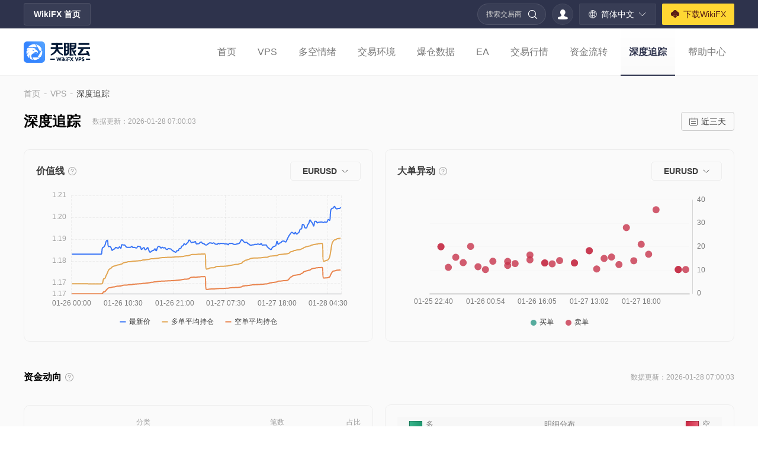

--- FILE ---
content_type: text/html; charset=utf-8
request_url: https://vps.wikifx.com/zh-cn/data/deeptracking.html
body_size: 16563
content:
<!doctype html>
<html data-n-head-ssr lang="zh-cn" data-n-head="%7B%22lang%22:%7B%22ssr%22:%22zh-cn%22%7D%7D">
  <head >
    <title>深度追踪-VPS - WikiFX</title><meta data-n-head="ssr" charset="utf-8"><meta data-n-head="ssr" http-equiv="x-ua-compatible" content="ie=edge"><meta data-n-head="ssr" name="renderer" content="webkit"><meta data-n-head="ssr" name="force-rendering" content="webkit"><meta data-n-head="ssr" name="viewport" content="width=device-width, initial-scale=1, user-scalable=no, maximum-scale=1"><meta data-n-head="ssr" name="format-detection" content="telephone=no"><meta data-n-head="ssr" name="Description" content="WikiFX VPS深度追踪，提供价值线、大单异动数据。"><link data-n-head="ssr" rel="icon" type="image/x-icon" href="https://resources.interface003.com/cloud/img/favicon.ico"><link data-n-head="ssr" rel="stylesheet" href="https://resources.interface003.com/web20/fonts/iconfont.css"><link data-n-head="ssr" rel="stylesheet" href="https://resources.interface003.com/web20/css/animate.min.css"><link data-n-head="ssr" rel="stylesheet" href="https://resources.interface003.com/cloud/css/reset.css"><link data-n-head="ssr" rel="stylesheet" href="https://resources.interface003.com/cloud/css/common.css"><link data-n-head="ssr" rel="canonical" href="https://cloud.wikifx.com/zh-cn/data/deeptracking.html"><link data-n-head="ssr" rel="alternate" hreflang="x-default" href="https://cloud.wikifx.com/en/data/deeptracking.html"><link data-n-head="ssr" rel="alternate" hreflang="en" href="https://cloud.wikifx.com/en/data/deeptracking.html"><link data-n-head="ssr" rel="alternate" hreflang="zh-Hans" href="https://cloud.wikifx.com/zh-cn/data/deeptracking.html"><link data-n-head="ssr" rel="alternate" hreflang="zh-Hant" href="https://cloud.wikifx.com/zh/data/deeptracking.html"><link data-n-head="ssr" rel="alternate" hreflang="ja" href="https://cloud.wikifx.com/ja/data/deeptracking.html"><link data-n-head="ssr" rel="alternate" hreflang="id" href="https://cloud.wikifx.com/id/data/deeptracking.html"><link data-n-head="ssr" rel="alternate" hreflang="vi" href="https://cloud.wikifx.com/vi/data/deeptracking.html"><link data-n-head="ssr" rel="alternate" hreflang="ru" href="https://cloud.wikifx.com/ru/data/deeptracking.html"><link data-n-head="ssr" rel="alternate" hreflang="es" href="https://cloud.wikifx.com/es/data/deeptracking.html"><link data-n-head="ssr" rel="alternate" hreflang="th" href="https://cloud.wikifx.com/th/data/deeptracking.html"><link data-n-head="ssr" rel="alternate" hreflang="tl" href="https://cloud.wikifx.com/fil/data/deeptracking.html"><link data-n-head="ssr" rel="alternate" hreflang="fr" href="https://cloud.wikifx.com/fr/data/deeptracking.html"><link data-n-head="ssr" rel="alternate" hreflang="pt" href="https://cloud.wikifx.com/pt/data/deeptracking.html"><link data-n-head="ssr" rel="alternate" hreflang="de" href="https://cloud.wikifx.com/de/data/deeptracking.html"><link data-n-head="ssr" rel="alternate" hreflang="hi" href="https://cloud.wikifx.com/hi/data/deeptracking.html"><link data-n-head="ssr" rel="alternate" hreflang="tr" href="https://cloud.wikifx.com/tr/data/deeptracking.html"><link data-n-head="ssr" rel="alternate" hreflang="ar" href="https://cloud.wikifx.com/ar/data/deeptracking.html"><script data-n-head="ssr" src="https://resources1.interface003.com/web20/js/pingbi.js"></script><script data-n-head="ssr" src="/contentgj/aegis.min.js" charset="utf-8"></script><script data-n-head="ssr" src="/contentgj/run.js" charset="utf-8"></script><script data-n-head="ssr" src="/contentgj/eeeoeee.js" data-body="false" async></script><script data-n-head="ssr" charset="utf-8" src="/contentgj/rptxt.js" data-body="false" async></script><script data-n-head="ssr" src="https://www.googletagmanager.com/gtag/js?id=G-EH7WFXEEHY" data-body="false" async></script><link rel="stylesheet" href="https://resource.interface003.com/vpsweb/css/ddb9cd6.css"><link rel="stylesheet" href="https://resource.interface003.com/vpsweb/css/4c0d820.css"><link rel="stylesheet" href="https://resource.interface003.com/vpsweb/css/bdc1b42.css"><link rel="stylesheet" href="https://resource.interface003.com/vpsweb/css/87d2fe8.css">
  </head>
  <body >
    <div data-server-rendered="true" id="__nuxt"><!----><div id="__layout"><div class="wiki-web"><div class="fx-header-view"><div class="head-web"><div class="functionality width"><a href="https://www.wikifx.com/zh-cn/" target="_blank" class="fx-link">WikiFX 首页</a> <div class="func-right"><div class="quick-search-group"><span class="input-text">搜索交易商</span> <i class="iconfont icon-search1"></i> <!----></div> <div class="login-state"><i class="iconfont icon-personal"></i></div> <div class="lang-group"><i class="iconfont icon-website"></i><span class="lang-txt">简体中文</span><i class="iconfont icon-arrow-down"></i> <div class="country-option-box animate__animated animate__fadeIn animate__faster"><div class="option-group"><a href="/zh-cn/data/deeptracking.html" class="item-opt">简体中文</a><a href="/zh/data/deeptracking.html" class="item-opt">繁體中文</a><a href="/en/data/deeptracking.html" class="item-opt">English</a><a href="/ru/data/deeptracking.html" class="item-opt">Pусский</a><a href="/ja/data/deeptracking.html" class="item-opt">日本語</a><a href="/ko/data/deeptracking.html" class="item-opt">한국어</a><a href="/th/data/deeptracking.html" class="item-opt">ภาษาไทย</a><a href="/vi/data/deeptracking.html" class="item-opt">Tiếng Việt</a><a href="/id/data/deeptracking.html" class="item-opt">Bahasa Indonesia</a><a href="/es/data/deeptracking.html" class="item-opt">Español</a><a href="/hi/data/deeptracking.html" class="item-opt">हिन्दी</a><a href="/fil/data/deeptracking.html" class="item-opt">Filippiiniläinen</a><a href="/fr/data/deeptracking.html" class="item-opt">Français</a><a href="/de/data/deeptracking.html" class="item-opt">Deutsch</a><a href="/pt/data/deeptracking.html" class="item-opt">Português</a><a href="/tr/data/deeptracking.html" class="item-opt">Türkçe</a><a href="/ar/data/deeptracking.html" class="item-opt">العربية</a></div></div></div> <a href="https://www.wikifx.com/zh-cn/download.html" target="_blank" class="cloud-download"><i class="iconfont icon-download"></i><span class="app-txt">下载WikiFX</span></a> <div class="clear-both"></div></div> <div class="clear-both"></div></div> <div class="menu-navigation width"><a href="/zh-cn" target="_blank" class="eagle-box"><img src="https://resources.interface003.com/cloud/img/cloudHome/logo-cn-dark.svg" alt fit="cover" class="logo"></a> <div class="navigate-box"><div class="visible"><a href="/zh-cn/" target="_blank" class="menu-nav">首页</a><a href="/zh-cn/vps.html" target="_blank" class="menu-nav">VPS</a><a href="/zh-cn/data/holdposition.html" target="_blank" class="menu-nav">多空情绪</a><a href="/zh-cn/data/EnvRanking.html" target="_blank" class="menu-nav">交易环境</a><a href="/zh-cn/data/BurstData.html" target="_blank" class="menu-nav">爆仓数据</a><a href="/zh-cn/eashop.html" target="_blank" class="menu-nav">EA</a><a href="/zh-cn/data/tradingquotes.html" target="_blank" class="menu-nav">交易行情</a><a href="/zh-cn/data/cashflow.html" target="_blank" class="menu-nav">资金流转</a><a href="/zh-cn/data/deeptracking.html" target="_blank" class="menu-nav item-active">深度追踪</a><a href="/zh-cn/help/help-list.html" target="_blank" class="menu-nav">帮助中心</a> <div class="clear-both"></div></div> <!----> <div class="clear-both"></div></div> <div class="clear-both"></div></div> <div class="dividing-line"></div> <!----></div> <div class="head-seat-view"></div> <!----> <!----> <!----></div> <div class="deep-tracking-view"><div class="bread-crumb-group"><div class="width flex-center"><a href="https://www.wikifx.com/zh-cn/" target="_blank">首页</a><span class="next-symbol">-</span></div></div> <section class="deep-tracking-inside width"><div class="title-box"><div class="title-box-left"><p>深度追踪</p> <p>数据更新：</p></div> <div class="title-box-right"><div class="wiki-select-comp"><div class="menu-select"><img src="https://resources.interface003.com/cloud/img/home/burst-time.svg" alt class="time-icon"> <span class="check-text">近三天</span></div> <ul class="menu-option" style="display:none;"><li class="menu-option-li active-font">近三天</li><li class="menu-option-li">近一周</li><li class="menu-option-li">近一月</li></ul></div></div></div> <div class="content"><div class="content-left"><div class="cost"><div class="cost-left">价值线
          <div class="text"><img src="https://resources.interface003.com/cloud/img/home/track-ask.svg" alt> <div class="tip"></div></div></div> <div class="cost-right"><div class="drop-down-comp"><div class="box"><!----> <div class="drop-down-right"><div class="text overhide">EURUSD</div><img src="https://resources.interface003.com/cloud/img/home/ranking-arrow-down.svg" alt></div></div> <div class="drop-down-list-box animate__animated animate__fadeIn animate__faster left-active" style="display:none;"><p class="item-active">EURUSD</p><p>GBPUSD</p><p>AUDUSD</p><p>USDJPY</p><p>USDCAD</p><p>NZDUSD</p><p>USDCHF</p><p>XAUUSD</p><p>EURAUD</p><p>GBPJPY</p></div></div></div></div> <div class="tracking-line-charts"></div></div> <div class="content-right"><div class="cost"><div class="cost-left">大单异动
          <div class="text"><img src="https://resources.interface003.com/cloud/img/home/track-ask.svg" alt> <div class="tip"></div></div></div> <div class="cost-right"><div class="drop-down-comp"><div class="box"><!----> <div class="drop-down-right"><div class="text overhide">EURUSD</div><img src="https://resources.interface003.com/cloud/img/home/ranking-arrow-down.svg" alt></div></div> <div class="drop-down-list-box animate__animated animate__fadeIn animate__faster left-active" style="display:none;"><p class="item-active">EURUSD</p><p>GBPUSD</p><p>AUDUSD</p><p>USDJPY</p><p>USDCAD</p><p>NZDUSD</p><p>USDCHF</p><p>XAUUSD</p><p>EURAUD</p><p>GBPJPY</p></div></div></div></div> <div class="scatter-charts"></div></div></div></section> <section class="funds-trends-inside width"><div class="movement-header flex-sides"><div class="cost-left">资金动向
      <div class="text"><img src="https://resources.interface003.com/cloud/img/home/track-ask.svg" alt> <div class="tip">
          
        </div></div></div> <div class="cost-right">数据更新：</div></div> <div class="movement-container flex-sides"><div class="movement-left"><div class="funds-box"><div class="funds-charts"><div class="fundsFlow-pie-charts fundsFlow-pie-charts-4" data-v-8a84c6e0></div></div> <div class="funds-show"><div class="funds-header"><ul class="funds-header-ul flex-sides"><li class="funds-header-li">分类</li> <li class="funds-header-li">笔数</li> <li class="funds-header-li">占比</li></ul></div> <div class="funds-category-box"><ul class="funds-list-ul"><li class="funds-list-li"><ul class="funds-item-ul flex-sides"><li class="funds-item-li"><span class="round-ball" style="background-color:#6FC69F;"></span><span class="text">机构</span></li> <li class="funds-item-li"></li> <li class="funds-item-li"></li></ul></li><li class="funds-list-li"><ul class="funds-item-ul flex-sides"><li class="funds-item-li"><span class="round-ball" style="background-color:#E59460;"></span><span class="text">大户</span></li> <li class="funds-item-li"></li> <li class="funds-item-li"></li></ul></li><li class="funds-list-li"><ul class="funds-item-ul flex-sides"><li class="funds-item-li"><span class="round-ball" style="background-color:#3B76F6;"></span><span class="text">中户</span></li> <li class="funds-item-li"></li> <li class="funds-item-li"></li></ul></li><li class="funds-list-li"><ul class="funds-item-ul flex-sides"><li class="funds-item-li"><span class="round-ball" style="background-color:#8D81F3;"></span><span class="text">散户</span></li> <li class="funds-item-li"></li> <li class="funds-item-li"></li></ul></li></ul></div></div></div></div> <div class="movement-right"><div class="details-header"><ul class="details-header-ul flex-sides"><li class="details-header-li"><span class="square green"></span><span class="text">多</span></li> <li class="details-header-li">明细分布</li> <li class="details-header-li"><span class="square red"></span><span class="text">空</span></li></ul></div> <div class="details-container"><ul class="details-list-ul"><li class="details-list-li details-list-li-active"><ul class="details-item-ul flex-sides"><li class="details-item-li"><span class="proportion-num text-green"></span><div class="progress-bar-box progress-bar-box-left"><span class="progress-bar green" style="width:0%;"></span></div></li> <li class="details-item-li">散户</li> <li class="details-item-li"><div class="progress-bar-box progress-bar-box-right"><span class="progress-bar red" style="width:0%;"></span></div><span class="proportion-num text-red"></span></li></ul></li><li class="details-list-li details-list-li-active"><ul class="details-item-ul flex-sides"><li class="details-item-li"><span class="proportion-num text-green"></span><div class="progress-bar-box progress-bar-box-left"><span class="progress-bar green" style="width:0%;"></span></div></li> <li class="details-item-li">散户</li> <li class="details-item-li"><div class="progress-bar-box progress-bar-box-right"><span class="progress-bar red" style="width:0%;"></span></div><span class="proportion-num text-red"></span></li></ul></li><li class="details-list-li details-list-li-active"><ul class="details-item-ul flex-sides"><li class="details-item-li"><span class="proportion-num text-green"></span><div class="progress-bar-box progress-bar-box-left"><span class="progress-bar green" style="width:0%;"></span></div></li> <li class="details-item-li">散户</li> <li class="details-item-li"><div class="progress-bar-box progress-bar-box-right"><span class="progress-bar red" style="width:0%;"></span></div><span class="proportion-num text-red"></span></li></ul></li><li class="details-list-li details-list-li-active"><ul class="details-item-ul flex-sides"><li class="details-item-li"><span class="proportion-num text-green"></span><div class="progress-bar-box progress-bar-box-left"><span class="progress-bar green" style="width:0%;"></span></div></li> <li class="details-item-li">散户</li> <li class="details-item-li"><div class="progress-bar-box progress-bar-box-right"><span class="progress-bar red" style="width:0%;"></span></div><span class="proportion-num text-red"></span></li></ul></li></ul></div></div></div></section></div> <footer class="fx-footer-view"><!----> <div class="foot-web width"><div class="country-group flex-center"><span class="choice-txt">选择国家或地区</span> <div class="selection-box"><div class="entire-box animate__animated animate__faster animate__fadeIn none"><div class="search-box flex width"><div class="my-location flex-center"><img src="https://osshead.interface003.com/headfoot/Content/images/cuy_locate.svg" alt class="icon-locate"> <div class="nation-info flex-center"><img src="https://img.souhei.com.cn/flags/840.png_wiki-template-global" alt class="nation-flag"> <span class="nation-name">美国</span></div></div> <div class="my-input"><div class="edit-box el-input"><!----><input type="text" autocomplete="off" placeholder="搜索您想要查询的地区" class="el-input__inner"><!----><!----><!----><!----></div> <!----></div></div> <ul class="nation-list flex width"><li class="item-country flex-center"><img src="https://img.souhei.com.cn/flags/344.png_wiki-template-global" alt class="item-flag"> <div class="item-txt"><p class="item-name overhide">香港</p> <p class="item-url"></p> <div class="is-checked"></div></div></li><li class="item-country flex-center"><img src="https://img.souhei.com.cn/flags/158.png_wiki-template-global" alt class="item-flag"> <div class="item-txt"><p class="item-name overhide">台湾</p> <p class="item-url">tw.wikifx.com</p> <div class="is-checked"></div></div></li><li class="item-country flex-center active"><img src="https://img.souhei.com.cn/flags/840.png_wiki-template-global" alt class="item-flag"> <div class="item-txt"><p class="item-name overhide">美国</p> <p class="item-url">us.wikifx.com</p> <div class="is-checked"></div></div></li><li class="item-country flex-center"><img src="https://img.souhei.com.cn/flags/410.png_wiki-template-global" alt class="item-flag"> <div class="item-txt"><p class="item-name overhide">韩国</p> <p class="item-url">kr.wikifx.com</p> <div class="is-checked"></div></div></li><li class="item-country flex-center"><img src="https://img.souhei.com.cn/flags/826.png_wiki-template-global" alt class="item-flag"> <div class="item-txt"><p class="item-name overhide">英国</p> <p class="item-url">uk.wikifx.com</p> <div class="is-checked"></div></div></li><li class="item-country flex-center"><img src="https://img.souhei.com.cn/flags/392.png_wiki-template-global" alt class="item-flag"> <div class="item-txt"><p class="item-name overhide">日本</p> <p class="item-url">jp.wikifx.com</p> <div class="is-checked"></div></div></li><li class="item-country flex-center"><img src="https://img.souhei.com.cn/flags/360.png_wiki-template-global" alt class="item-flag"> <div class="item-txt"><p class="item-name overhide">印尼</p> <p class="item-url">id.wikifx.com</p> <div class="is-checked"></div></div></li><li class="item-country flex-center"><img src="https://img.souhei.com.cn/flags/704.png_wiki-template-global" alt class="item-flag"> <div class="item-txt"><p class="item-name overhide">越南</p> <p class="item-url">vn.wikifx.com</p> <div class="is-checked"></div></div></li><li class="item-country flex-center"><img src="https://img.souhei.com.cn/flags/036.png_wiki-template-global" alt class="item-flag"> <div class="item-txt"><p class="item-name overhide">澳大利亚</p> <p class="item-url">au.wikifx.com</p> <div class="is-checked"></div></div></li><li class="item-country flex-center"><img src="https://img.souhei.com.cn/flags/702.png_wiki-template-global" alt class="item-flag"> <div class="item-txt"><p class="item-name overhide">新加坡</p> <p class="item-url">sg.wikifx.com</p> <div class="is-checked"></div></div></li><li class="item-country flex-center"><img src="https://img.souhei.com.cn/flags/764.png_wiki-template-global" alt class="item-flag"> <div class="item-txt"><p class="item-name overhide">泰国</p> <p class="item-url">th.wikifx.com</p> <div class="is-checked"></div></div></li><li class="item-country flex-center"><img src="https://img.souhei.com.cn/flags/196.png_wiki-template-global" alt class="item-flag"> <div class="item-txt"><p class="item-name overhide">塞浦路斯</p> <p class="item-url">cy.wikifx.com</p> <div class="is-checked"></div></div></li><li class="item-country flex-center"><img src="https://img.souhei.com.cn/flags/276.png_wiki-template-global" alt class="item-flag"> <div class="item-txt"><p class="item-name overhide">德国</p> <p class="item-url">de.wikifx.com</p> <div class="is-checked"></div></div></li><li class="item-country flex-center"><img src="https://img.souhei.com.cn/flags/643.png_wiki-template-global" alt class="item-flag"> <div class="item-txt"><p class="item-name overhide">俄罗斯</p> <p class="item-url">ru.wikifx.com</p> <div class="is-checked"></div></div></li><li class="item-country flex-center"><img src="https://img.souhei.com.cn/flags/608.png_wiki-template-global" alt class="item-flag"> <div class="item-txt"><p class="item-name overhide">菲律宾</p> <p class="item-url">ph.wikifx.com</p> <div class="is-checked"></div></div></li><li class="item-country flex-center"><img src="https://img.souhei.com.cn/flags/554.png_wiki-template-global" alt class="item-flag"> <div class="item-txt"><p class="item-name overhide">新西兰</p> <p class="item-url">nz.wikifx.com</p> <div class="is-checked"></div></div></li><li class="item-country flex-center"><img src="https://img.souhei.com.cn/flags/804.png_wiki-template-global" alt class="item-flag"> <div class="item-txt"><p class="item-name overhide">乌克兰</p> <p class="item-url">ua.wikifx.com</p> <div class="is-checked"></div></div></li><li class="item-country flex-center"><img src="https://img.souhei.com.cn/flags/356.png_wiki-template-global" alt class="item-flag"> <div class="item-txt"><p class="item-name overhide">印度</p> <p class="item-url">in.wikifx.com</p> <div class="is-checked"></div></div></li><li class="item-country flex-center"><img src="https://img.souhei.com.cn/flags/250.png_wiki-template-global" alt class="item-flag"> <div class="item-txt"><p class="item-name overhide">法国</p> <p class="item-url">fr.wikifx.com</p> <div class="is-checked"></div></div></li><li class="item-country flex-center"><img src="https://img.souhei.com.cn/flags/724.png_wiki-template-global" alt class="item-flag"> <div class="item-txt"><p class="item-name overhide">西班牙</p> <p class="item-url">es.wikifx.com</p> <div class="is-checked"></div></div></li><li class="item-country flex-center"><img src="https://img.souhei.com.cn/flags/620.png_wiki-template-global" alt class="item-flag"> <div class="item-txt"><p class="item-name overhide">葡萄牙</p> <p class="item-url">pt.wikifx.com</p> <div class="is-checked"></div></div></li><li class="item-country flex-center"><img src="https://img.souhei.com.cn/flags/458.png_wiki-template-global" alt class="item-flag"> <div class="item-txt"><p class="item-name overhide">马来西亚</p> <p class="item-url">my.wikifx.com</p> <div class="is-checked"></div></div></li><li class="item-country flex-center"><img src="https://img.souhei.com.cn/flags/566.png_wiki-template-global" alt class="item-flag"> <div class="item-txt"><p class="item-name overhide">尼日利亚</p> <p class="item-url">ng.wikifx.com</p> <div class="is-checked"></div></div></li><li class="item-country flex-center"><img src="https://img.souhei.com.cn/flags/116.png_wiki-template-global" alt class="item-flag"> <div class="item-txt"><p class="item-name overhide">柬埔寨</p> <p class="item-url">kh.wikifx.com</p> <div class="is-checked"></div></div></li><li class="item-country flex-center"><img src="https://img.souhei.com.cn/flags/380.png_wiki-template-global" alt class="item-flag"> <div class="item-txt"><p class="item-name overhide">意大利</p> <p class="item-url">it.wikifx.com</p> <div class="is-checked"></div></div></li><li class="item-country flex-center"><img src="https://img.souhei.com.cn/flags/710.png_wiki-template-global" alt class="item-flag"> <div class="item-txt"><p class="item-name overhide">南非</p> <p class="item-url">za.wikifx.com</p> <div class="is-checked"></div></div></li><li class="item-country flex-center"><img src="https://img.souhei.com.cn/flags/792.png_wiki-template-global" alt class="item-flag"> <div class="item-txt"><p class="item-name overhide">土耳其</p> <p class="item-url">tr.wikifx.com</p> <div class="is-checked"></div></div></li><li class="item-country flex-center"><img src="https://img.souhei.com.cn/flags/528.png_wiki-template-global" alt class="item-flag"> <div class="item-txt"><p class="item-name overhide">荷兰</p> <p class="item-url">nl.wikifx.com</p> <div class="is-checked"></div></div></li><li class="item-country flex-center"><img src="https://img.souhei.com.cn/flags/784.png_wiki-template-global" alt class="item-flag"> <div class="item-txt"><p class="item-name overhide">阿联酋</p> <p class="item-url">ae.wikifx.com</p> <div class="is-checked"></div></div></li><li class="item-country flex-center"><img src="https://img.souhei.com.cn/flags/170.png_wiki-template-global" alt class="item-flag"> <div class="item-txt"><p class="item-name overhide">哥伦比亚</p> <p class="item-url">co.wikifx.com</p> <div class="is-checked"></div></div></li><li class="item-country flex-center"><img src="https://img.souhei.com.cn/flags/032.png_wiki-template-global" alt class="item-flag"> <div class="item-txt"><p class="item-name overhide">阿根廷</p> <p class="item-url">ar.wikifx.com</p> <div class="is-checked"></div></div></li><li class="item-country flex-center"><img src="https://img.souhei.com.cn/flags/112.png_wiki-template-global" alt class="item-flag"> <div class="item-txt"><p class="item-name overhide">白俄罗斯</p> <p class="item-url">by.wikifx.com</p> <div class="is-checked"></div></div></li><li class="item-country flex-center"><img src="https://img.souhei.com.cn/flags/218.png_wiki-template-global" alt class="item-flag"> <div class="item-txt"><p class="item-name overhide">厄瓜多尔</p> <p class="item-url">ec.wikifx.com</p> <div class="is-checked"></div></div></li><li class="item-country flex-center"><img src="https://img.souhei.com.cn/flags/818.png_wiki-template-global" alt class="item-flag"> <div class="item-txt"><p class="item-name overhide">埃及</p> <p class="item-url">eg.wikifx.com</p> <div class="is-checked"></div></div></li><li class="item-country flex-center"><img src="https://img.souhei.com.cn/flags/398.png_wiki-template-global" alt class="item-flag"> <div class="item-txt"><p class="item-name overhide">哈萨克斯坦</p> <p class="item-url">kz.wikifx.com</p> <div class="is-checked"></div></div></li><li class="item-country flex-center"><img src="https://img.souhei.com.cn/flags/504.png_wiki-template-global" alt class="item-flag"> <div class="item-txt"><p class="item-name overhide">摩洛哥</p> <p class="item-url">ma.wikifx.com</p> <div class="is-checked"></div></div></li><li class="item-country flex-center"><img src="https://img.souhei.com.cn/flags/484.png_wiki-template-global" alt class="item-flag"> <div class="item-txt"><p class="item-name overhide">墨西哥</p> <p class="item-url">mx.wikifx.com</p> <div class="is-checked"></div></div></li><li class="item-country flex-center"><img src="https://img.souhei.com.cn/flags/604.png_wiki-template-global" alt class="item-flag"> <div class="item-txt"><p class="item-name overhide">秘鲁</p> <p class="item-url">pe.wikifx.com</p> <div class="is-checked"></div></div></li><li class="item-country flex-center"><img src="https://img.souhei.com.cn/flags/586.png_wiki-template-global" alt class="item-flag"> <div class="item-txt"><p class="item-name overhide">巴基斯坦</p> <p class="item-url">pk.wikifx.com</p> <div class="is-checked"></div></div></li><li class="item-country flex-center"><img src="https://img.souhei.com.cn/flags/788.png_wiki-template-global" alt class="item-flag"> <div class="item-txt"><p class="item-name overhide">突尼斯</p> <p class="item-url">tn.wikifx.com</p> <div class="is-checked"></div></div></li><li class="item-country flex-center"><img src="https://img.souhei.com.cn/flags/862.png_wiki-template-global" alt class="item-flag"> <div class="item-txt"><p class="item-name overhide">委内瑞拉</p> <p class="item-url">ve.wikifx.com</p> <div class="is-checked"></div></div></li></ul></div> <div class="current-country flex-center"><img src="https://img.souhei.com.cn/flags/840.png_wiki-template-global" alt class="current-flag"> <span class="current-designation">美国</span> <img src="https://osshead.interface003.com/headfoot/Content/images/arrow-up.svg" alt class="arrow-up"></div></div> <!----> <span class="obey-txt">※ 此网站内容遵守当地法律法规</span></div> <div class="information-group"><div><a href="https://www.wikifx.com/zh-cn/" target="_blank"><img src="https://resources.interface003.com/web20/img/home/logo-cn.svg" alt class="bottom-logo"></a> <div class="links-box"><a href="https://www.wikifx.com/zh-cn/about.html" target="_blank" class="single-link">关于我们</a><i class="segment">|</i><a href="javascript:;" onclick="showRiskPop()" class="single-link">风险提示</a><i class="segment">|</i><a href="https://www.wikifx.com/zh-cn/terms.html?type=1" target="_blank" class="single-link">使用条款</a><i class="segment">|</i><a href="https://www.wikifx.com/zh-cn/terms.html?type=3" target="_blank" class="single-link">隐私声明</a><i class="segment">|</i><a href="https://www.wikifx.com/zh-cn/TraderSearch_Open.html" target="_blank" class="single-link">搜索调用</a><i class="segment">|</i><a href="https://www.wikiltd.com" target="_blank" class="single-link">企业版(天眼号)</a><i class="segment">|</i><a href="https://v.wikifx.com/zh-cn/" target="_blank" class="single-link">官方验证</a><i class="segment">|</i><a href="https://www.wikiexpo.com/zh-cn/" target="_blank" class="single-link">WikiEXPO</a><i class="segment">|</i><a href="https://www.wikiresearch.com/zh-cn/" target="_blank" class="single-link">天眼研究院</a><i class="segment">|</i></div></div> <div class="website-box"><div>您正在访问的是WikiFX网站。WikiFX互联网及其移动端产品是一款面向全球用户的企业信息查询工具。用户在使用WikiFX产品时，请自觉遵守所在国家、地区有关的法律规范。</div>
<div>交易商投诉举报、疑问咨询反馈邮箱：cs@wikifx.com，support@wikifx.com</div>
<div>牌照等信息纠错请发送信息至：qa@wikifx.com</div>
<div>商务合作：business@wikifx.com</div>
</div></div></div> <!----> <!----> <div class="el-dialog__wrapper" style="display:none;"><div role="dialog" aria-modal="true" aria-label="dialog" class="el-dialog risk-warning-dialog" style="margin-top:15vh;"><div class="el-dialog__header"><span class="el-dialog__title"></span><!----></div><!----><!----></div></div></footer> <script>
    window.dataLayer = window.dataLayer || [];
    function gtag() {
    dataLayer.push(arguments);
    }
    gtag(&quot;js&quot;, new Date());
    gtag(&quot;config&quot;, &quot;G-EH7WFXEEHY&quot;);
  </script></div></div></div><script>window.__NUXT__=(function(a,b,c,d,e,f,g,h,i,j,k,l,m,n,o,p,q,r,s,t,u,v,w,x,y,z,A,B,C,D,E,F,G,H,I,J,K,L,M,N,O,P,Q,R,S,T,U,V,W,X,Y,Z,_,$,aa,ab,ac,ad,ae,af,ag,ah,ai,aj,ak,al,am,an,ao,ap,aq,ar,as,at,au,av,aw,ax,ay,az,aA,aB,aC,aD,aE,aF,aG,aH,aI,aJ,aK,aL,aM,aN,aO,aP,aQ,aR,aS,aT,aU,aV,aW,aX,aY,aZ,a_,a$,ba,bb,bc,bd,be,bf,bg,bh,bi,bj,bk,bl,bm,bn,bo,bp,bq,br,bs,bt,bu,bv,bw,bx,by,bz,bA,bB,bC,bD,bE,bF,bG,bH,bI,bJ,bK,bL,bM,bN,bO,bP,bQ,bR,bS,bT,bU,bV,bW,bX,bY,bZ,b_,b$,ca,cb,cc,cd,ce,cf,cg,ch,ci,cj,ck,cl,cm,cn,co,cp,cq,cr,cs,ct,cu,cv,cw,cx,cy,cz,cA,cB,cC,cD,cE,cF,cG,cH,cI,cJ,cK,cL,cM,cN,cO,cP,cQ,cR,cS,cT,cU,cV,cW,cX,cY,cZ,c_,c$,da,db,dc,dd,de,df,dg,dh,di,dj,dk,dl,dm,dn,do0,dp,dq,dr,ds,dt,du,dv,dw,dx,dy,dz,dA,dB,dC,dD,dE,dF,dG,dH,dI,dJ,dK,dL,dM,dN,dO,dP,dQ,dR,dS,dT,dU,dV,dW,dX,dY,dZ,d_,d$,ea,eb,ec,ed,ee,ef,eg,eh,ei,ej,ek,el,em,en,eo,ep,eq,er,es,et,eu,ev,ew,ex,ey,ez,eA,eB,eC,eD,eE,eF,eG,eH,eI,eJ,eK,eL,eM,eN,eO,eP,eQ,eR,eS,eT,eU,eV,eW,eX,eY,eZ,e_,e$,fa,fb,fc,fd,fe,ff,fg,fh,fi,fj,fk,fl,fm,fn,fo,fp,fq,fr,fs,ft,fu,fv,fw,fx,fy,fz,fA,fB,fC,fD,fE,fF,fG,fH,fI,fJ,fK,fL,fM,fN,fO,fP,fQ,fR,fS,fT,fU,fV,fW,fX,fY,fZ,f_,f$,ga,gb,gc,gd,ge,gf,gg,gh,gi,gj,gk,gl,gm,gn,go,gp,gq,gr,gs,gt,gu,gv,gw,gx,gy,gz,gA,gB,gC,gD,gE,gF,gG,gH,gI,gJ,gK,gL,gM,gN,gO,gP,gQ,gR,gS,gT,gU,gV,gW,gX,gY,gZ,g_,g$,ha,hb,hc,hd,he,hf,hg,hh,hi,hj,hk,hl,hm,hn,ho,hp,hq,hr,hs,ht,hu,hv,hw,hx,hy,hz,hA,hB,hC,hD,hE,hF,hG,hH,hI,hJ,hK,hL,hM,hN,hO,hP,hQ,hR,hS,hT,hU,hV,hW,hX,hY,hZ,h_,h$,ia,ib,ic,id,ie,if0,ig,ih,ii,ij,ik,il,im,in0,io,ip,iq,ir,is,it,iu,iv,iw,ix,iy,iz,iA,iB,iC,iD,iE,iF,iG,iH,iI,iJ,iK,iL,iM,iN,iO,iP,iQ,iR,iS,iT,iU,iV,iW,iX,iY,iZ,i_,i$,ja,jb,jc,jd,je,jf,jg,jh,ji,jj,jk,jl,jm,jn,jo,jp,jq,jr,js,jt,ju,jv,jw,jx,jy,jz,jA,jB,jC,jD,jE,jF,jG,jH,jI,jJ,jK,jL,jM,jN,jO,jP,jQ,jR,jS,jT,jU,jV,jW,jX,jY,jZ,j_,j$,ka,kb,kc,kd,ke,kf,kg,kh,ki,kj,kk,kl,km,kn,ko,kp,kq,kr,ks,kt,ku,kv,kw,kx,ky,kz,kA,kB,kC,kD,kE,kF,kG,kH,kI,kJ,kK,kL,kM,kN,kO,kP,kQ,kR,kS,kT,kU,kV,kW,kX,kY,kZ,k_,k$,la,lb,lc,ld,le,lf,lg,lh,li,lj,lk,ll,lm,ln,lo,lp,lq,lr,ls,lt,lu,lv,lw,lx,ly,lz,lA,lB,lC,lD,lE,lF,lG,lH,lI,lJ,lK,lL,lM,lN,lO,lP,lQ,lR,lS,lT,lU,lV,lW,lX,lY,lZ,l_,l$,ma,mb,mc,md,me,mf,mg,mh,mi,mj,mk,ml,mm,mn,mo,mp,mq,mr,ms,mt,mu,mv,mw,mx,my,mz,mA,mB,mC,mD,mE,mF,mG,mH,mI,mJ,mK,mL,mM,mN,mO,mP,mQ,mR,mS,mT,mU,mV,mW,mX,mY,mZ,m_,m$,na,nb,nc,nd,ne,nf,ng,nh,ni,nj,nk,nl,nm,nn,no,np,nq,nr,ns,nt,nu,nv,nw,nx,ny,nz,nA,nB,nC,nD,nE,nF,nG,nH,nI,nJ,nK,nL,nM,nN,nO,nP,nQ,nR,nS,nT,nU,nV,nW,nX,nY,nZ,n_,n$,oa,ob,oc,od,oe,of,og,oh,oi,oj,ok,ol,om,on,oo,op,oq,or,os,ot,ou,ov,ow,ox,oy,oz,oA,oB,oC,oD,oE,oF,oG,oH,oI,oJ,oK,oL,oM,oN,oO,oP,oQ,oR,oS,oT,oU,oV,oW,oX,oY,oZ,o_,o$,pa,pb,pc,pd,pe,pf,pg,ph,pi,pj,pk,pl,pm,pn,po,pp,pq,pr,ps,pt,pu,pv,pw,px,py,pz,pA,pB,pC,pD,pE,pF,pG,pH){return {layout:"default",data:[{explain:cz,lineList:[{price:cA,price_long:cB,price_short:cC,create_at:cD},{price:cE,price_long:cF,price_short:cG,create_at:cH},{price:cI,price_long:cJ,price_short:cK,create_at:cL},{price:cM,price_long:cN,price_short:P,create_at:cO},{price:cP,price_long:Q,price_short:cQ,create_at:cR},{price:cS,price_long:cT,price_short:R,create_at:cU},{price:cV,price_long:S,price_short:cW,create_at:cX},{price:cY,price_long:cZ,price_short:c_,create_at:c$},{price:da,price_long:T,price_short:db,create_at:dc},{price:dd,price_long:de,price_short:df,create_at:dg},{price:dh,price_long:U,price_short:bp,create_at:di},{price:dj,price_long:dk,price_short:bq,create_at:dl},{price:V,price_long:dm,price_short:br,create_at:dn},{price:do0,price_long:W,price_short:E,create_at:dp},{price:dq,price_long:dr,price_short:E,create_at:ds},{price:dt,price_long:n,price_short:du,create_at:dv},{price:bs,price_long:X,price_short:dw,create_at:dx},{price:dy,price_long:dz,price_short:dA,create_at:dB},{price:V,price_long:o,price_short:dC,create_at:dD},{price:dE,price_long:p,price_short:Y,create_at:dF},{price:dG,price_long:dH,price_short:dI,create_at:dJ},{price:dK,price_long:q,price_short:Z,create_at:dL},{price:dM,price_long:_,price_short:dN,create_at:dO},{price:dP,price_long:dQ,price_short:dR,create_at:dS},{price:dT,price_long:dU,price_short:dV,create_at:dW},{price:dX,price_long:dY,price_short:dZ,create_at:d_},{price:d$,price_long:ea,price_short:eb,create_at:ec},{price:ed,price_long:ee,price_short:ef,create_at:eg},{price:eh,price_long:ei,price_short:bt,create_at:ej},{price:ek,price_long:el,price_short:em,create_at:en},{price:eo,price_long:ep,price_short:$,create_at:eq},{price:er,price_long:es,price_short:aa,create_at:et},{price:eu,price_long:ev,price_short:ew,create_at:ex},{price:ey,price_long:ez,price_short:eA,create_at:eB},{price:eC,price_long:eD,price_short:eE,create_at:eF},{price:eG,price_long:eH,price_short:eI,create_at:eJ},{price:eK,price_long:eL,price_short:eM,create_at:eN},{price:eO,price_long:ab,price_short:bu,create_at:eP},{price:eQ,price_long:eR,price_short:eS,create_at:eT},{price:eU,price_long:eV,price_short:bv,create_at:eW},{price:ac,price_long:eX,price_short:r,create_at:eY},{price:eZ,price_long:e_,price_short:ad,create_at:e$},{price:fa,price_long:fb,price_short:bw,create_at:fc},{price:fd,price_long:fe,price_short:ae,create_at:ff},{price:fg,price_long:fh,price_short:af,create_at:fi},{price:ag,price_long:fj,price_short:bx,create_at:fk},{price:F,price_long:ah,price_short:ai,create_at:fl},{price:fm,price_long:aj,price_short:s,create_at:fn},{price:fo,price_long:fp,price_short:t,create_at:fq},{price:fr,price_long:ak,price_short:m,create_at:fs},{price:ft,price_long:al,price_short:m,create_at:fu},{price:am,price_long:fv,price_short:an,create_at:fw},{price:F,price_long:fx,price_short:by,create_at:fy},{price:fz,price_long:fA,price_short:fB,create_at:fC},{price:ao,price_long:fD,price_short:bz,create_at:fE},{price:fF,price_long:fG,price_short:u,create_at:fH},{price:ap,price_long:fI,price_short:bA,create_at:fJ},{price:fK,price_long:fL,price_short:bB,create_at:fM},{price:fN,price_long:fO,price_short:v,create_at:fP},{price:aq,price_long:fQ,price_short:fR,create_at:fS},{price:fT,price_long:ar,price_short:fU,create_at:fV},{price:fW,price_long:fX,price_short:G,create_at:fY},{price:w,price_long:fZ,price_short:H,create_at:f_},{price:w,price_long:f$,price_short:ga,create_at:gb},{price:gc,price_long:gd,price_short:as,create_at:ge},{price:x,price_long:at,price_short:gf,create_at:gg},{price:gh,price_long:gi,price_short:gj,create_at:gk},{price:gl,price_long:au,price_short:av,create_at:gm},{price:p,price_long:aw,price_short:ax,create_at:gn},{price:go,price_long:aw,price_short:gp,create_at:gq},{price:ay,price_long:gr,price_short:y,create_at:gs},{price:gt,price_long:gu,price_short:I,create_at:gv},{price:gw,price_long:gx,price_short:bC,create_at:gy},{price:gz,price_long:gA,price_short:bD,create_at:gB},{price:gC,price_long:gD,price_short:bE,create_at:gE},{price:p,price_long:gF,price_short:J,create_at:gG},{price:gH,price_long:gI,price_short:h,create_at:gJ},{price:gK,price_long:gL,price_short:az,create_at:gM},{price:gN,price_long:gO,price_short:gP,create_at:gQ},{price:ag,price_long:gR,price_short:aA,create_at:gS},{price:bF,price_long:gT,price_short:aB,create_at:gU},{price:Q,price_long:gV,price_short:gW,create_at:gX},{price:gY,price_long:gZ,price_short:g_,create_at:g$},{price:n,price_long:ha,price_short:hb,create_at:hc},{price:hd,price_long:he,price_short:hf,create_at:hg},{price:aC,price_long:hh,price_short:hi,create_at:hj},{price:q,price_long:hk,price_short:aD,create_at:hl},{price:q,price_long:aE,price_short:hm,create_at:hn},{price:aF,price_long:ho,price_short:hp,create_at:hq},{price:hr,price_long:hs,price_short:ht,create_at:hu},{price:hv,price_long:hw,price_short:hx,create_at:hy},{price:aG,price_long:hz,price_short:aH,create_at:hA},{price:hB,price_long:hC,price_short:hD,create_at:hE},{price:aF,price_long:hF,price_short:hG,create_at:hH},{price:aC,price_long:hI,price_short:hJ,create_at:hK},{price:aI,price_long:hL,price_short:hM,create_at:hN},{price:x,price_long:z,price_short:hO,create_at:hP},{price:hQ,price_long:z,price_short:aJ,create_at:hR},{price:hS,price_long:z,price_short:aJ,create_at:hT},{price:aI,price_long:hU,price_short:hV,create_at:hW},{price:aG,price_long:hX,price_short:hY,create_at:hZ},{price:ay,price_long:h_,price_short:h$,create_at:ia},{price:am,price_long:ib,price_short:ic,create_at:id},{price:aK,price_long:ie,price_short:if0,create_at:ig},{price:ih,price_long:ii,price_short:A,create_at:ij},{price:n,price_long:Y,price_short:A,create_at:ik},{price:il,price_long:im,price_short:in0,create_at:io},{price:ip,price_long:iq,price_short:ir,create_at:is},{price:x,price_long:it,price_short:iu,create_at:iv},{price:iw,price_long:ix,price_short:aL,create_at:iy},{price:iz,price_long:iA,price_short:aL,create_at:iB},{price:iC,price_long:iD,price_short:iE,create_at:iF},{price:o,price_long:iG,price_short:iH,create_at:iI},{price:X,price_long:iJ,price_short:r,create_at:iK},{price:iL,price_long:ah,price_short:r,create_at:iM},{price:aM,price_long:iN,price_short:iO,create_at:iP},{price:o,price_long:aj,price_short:bG,create_at:iQ},{price:iR,price_long:iS,price_short:iT,create_at:iU},{price:iV,price_long:iW,price_short:bH,create_at:iX},{price:iY,price_long:iZ,price_short:aN,create_at:i_},{price:i$,price_long:ja,price_short:jb,create_at:jc},{price:jd,price_long:ak,price_short:aN,create_at:je},{price:jf,price_long:al,price_short:ad,create_at:jg},{price:S,price_long:jh,price_short:bI,create_at:ji},{price:jj,price_long:jk,price_short:bJ,create_at:jl},{price:aM,price_long:jm,price_short:bK,create_at:jn},{price:jo,price_long:jp,price_short:bL,create_at:jq},{price:jr,price_long:js,price_short:jt,create_at:ju},{price:aK,price_long:jv,price_short:jw,create_at:jx},{price:jy,price_long:jz,price_short:jA,create_at:jB},{price:jC,price_long:jD,price_short:aO,create_at:jE},{price:jF,price_long:jG,price_short:jH,create_at:jI},{price:aP,price_long:jJ,price_short:ae,create_at:jK},{price:aQ,price_long:jL,price_short:jM,create_at:jN},{price:aQ,price_long:jO,price_short:jP,create_at:jQ},{price:jR,price_long:jS,price_short:af,create_at:jT},{price:jU,price_long:jV,price_short:jW,create_at:jX},{price:jY,price_long:jZ,price_short:j_,create_at:j$},{price:ka,price_long:kb,price_short:bM,create_at:kc},{price:aR,price_long:ar,price_short:s,create_at:kd},{price:aS,price_long:ke,price_short:bN,create_at:kf},{price:aP,price_long:kg,price_short:kh,create_at:ki},{price:aT,price_long:kj,price_short:t,create_at:kk},{price:kl,price_long:km,price_short:j,create_at:kn},{price:ko,price_long:kp,price_short:m,create_at:kq},{price:aq,price_long:kr,price_short:aU,create_at:ks},{price:kt,price_long:ku,price_short:kv,create_at:kw},{price:aV,price_long:at,price_short:kx,create_at:ky},{price:kz,price_long:au,price_short:an,create_at:kA},{price:kB,price_long:kC,price_short:kD,create_at:kE},{price:ap,price_long:kF,price_short:bO,create_at:kG},{price:T,price_long:kH,price_short:kI,create_at:kJ},{price:kK,price_long:kL,price_short:aW,create_at:kM},{price:kN,price_long:kO,price_short:kP,create_at:kQ},{price:kR,price_long:kS,price_short:bP,create_at:kT},{price:kU,price_long:kV,price_short:kW,create_at:kX},{price:kY,price_long:kZ,price_short:bQ,create_at:k_},{price:k$,price_long:U,price_short:la,create_at:lb},{price:aX,price_long:lc,price_short:K,create_at:ld},{price:aR,price_long:le,price_short:lf,create_at:lg},{price:lh,price_long:li,price_short:aY,create_at:lj},{price:aX,price_long:lk,price_short:bR,create_at:ll},{price:lm,price_long:ln,price_short:aZ,create_at:lo},{price:aT,price_long:lp,price_short:bS,create_at:lq},{price:a_,price_long:lr,price_short:ls,create_at:lt},{price:lu,price_long:lv,price_short:d,create_at:lw},{price:a$,price_long:lx,price_short:G,create_at:ly},{price:lz,price_long:lA,price_short:H,create_at:lB},{price:lC,price_long:W,price_short:L,create_at:lD},{price:ba,price_long:lE,price_short:bT,create_at:lF},{price:lG,price_long:lH,price_short:bb,create_at:lI},{price:ao,price_long:lJ,price_short:bU,create_at:lK},{price:bc,price_long:lL,price_short:y,create_at:lM},{price:bc,price_long:lN,price_short:I,create_at:lO},{price:ba,price_long:lP,price_short:bd,create_at:lQ},{price:lR,price_long:lS,price_short:bV,create_at:lT},{price:a$,price_long:lU,price_short:M,create_at:lV},{price:lW,price_long:lX,price_short:be,create_at:lY},{price:w,price_long:lZ,price_short:l_,create_at:l$},{price:_,price_long:ma,price_short:mb,create_at:mc},{price:md,price_long:me,price_short:bW,create_at:mf},{price:mg,price_long:aE,price_short:aB,create_at:mh},{price:aV,price_long:mi,price_short:bX,create_at:mj},{price:mk,price_long:ml,price_short:N,create_at:mm},{price:mn,price_long:mo,price_short:mp,create_at:mq},{price:aS,price_long:mr,price_short:ms,create_at:mt},{price:mu,price_long:mv,price_short:mw,create_at:mx},{price:ab,price_long:my,price_short:mz,create_at:mA},{price:mB,price_long:Z,price_short:aD,create_at:mC},{price:mD,price_long:mE,price_short:mF,create_at:mG},{price:mH,price_long:P,price_short:aH,create_at:mI},{price:mJ,price_long:mK,price_short:A,create_at:mL},{price:mM,price_long:mN,price_short:mO,create_at:mP},{price:mQ,price_long:mR,price_short:mS,create_at:mT},{price:mU,price_long:bf,price_short:mV,create_at:mW},{price:mX,price_long:aY,price_short:mY,create_at:mZ},{price:a,price_long:f,price_short:g,create_at:m_},{price:a,price_long:f,price_short:g,create_at:m$},{price:a,price_long:f,price_short:g,create_at:na},{price:a,price_long:f,price_short:g,create_at:nb},{price:a,price_long:f,price_short:g,create_at:nc},{price:a,price_long:f,price_short:g,create_at:nd},{price:a,price_long:f,price_short:g,create_at:ne},{price:a,price_long:f,price_short:g,create_at:nf},{price:a,price_long:f,price_short:g,create_at:ng},{price:a,price_long:f,price_short:g,create_at:nh},{price:a,price_long:f,price_short:g,create_at:ni},{price:a,price_long:d,price_short:e,create_at:nj},{price:a,price_long:d,price_short:e,create_at:nk},{price:a,price_long:d,price_short:e,create_at:nl},{price:a,price_long:d,price_short:e,create_at:nm},{price:a,price_long:d,price_short:e,create_at:nn},{price:a,price_long:d,price_short:e,create_at:no},{price:a,price_long:d,price_short:e,create_at:np},{price:a,price_long:d,price_short:e,create_at:nq},{price:a,price_long:d,price_short:e,create_at:nr},{price:a,price_long:d,price_short:e,create_at:ns},{price:a,price_long:d,price_short:e,create_at:nt},{price:a,price_long:d,price_short:e,create_at:nu},{price:a,price_long:d,price_short:e,create_at:nv},{price:a,price_long:d,price_short:e,create_at:nw}],explainScatter:"实时展示全市场大额交易订单开仓情况.",scatterList:[{ticket:"1405495783",symbol:c,ordertype:b,lots:bg,openprice:"1.20740",opentime:"2026-01-27 22:49:01"},{ticket:"1405495768",symbol:c,ordertype:b,lots:bg,openprice:nx,opentime:bY},{ticket:"1405495769",symbol:c,ordertype:b,lots:bg,openprice:"1.20720",opentime:bY},{ticket:"1405495765",symbol:c,ordertype:b,lots:bg,openprice:nx,opentime:bY},{ticket:"86576509",symbol:c,ordertype:b,lots:"35.79",openprice:bs,opentime:"2026-01-27 19:00:00"},{ticket:"391813070",symbol:c,ordertype:b,lots:"16.80",openprice:"1.19808",opentime:"2026-01-27 18:00:01"},{ticket:"86575637",symbol:c,ordertype:b,lots:"21.05",openprice:"1.19497",opentime:"2026-01-27 18:00:00"},{ticket:"99007618",symbol:c,ordertype:b,lots:"14.00",openprice:"1.19385",opentime:"2026-01-27 16:50:00"},{ticket:"800299761",symbol:c,ordertype:b,lots:"28.16",openprice:"1.19673",opentime:"2026-01-27 15:18:11"},{ticket:"86571649",symbol:c,ordertype:b,lots:"12.38",openprice:"1.19281",opentime:"2026-01-27 15:00:00"},{ticket:"99287696",symbol:c,ordertype:b,lots:"15.60",openprice:"1.19139",opentime:"2026-01-27 14:30:20"},{ticket:"99287482",symbol:c,ordertype:b,lots:"15.00",openprice:"1.19061",opentime:"2026-01-27 14:15:00"},{ticket:"387927450",symbol:c,ordertype:b,lots:"10.50",openprice:"1.19227",opentime:"2026-01-27 14:00:02"},{ticket:"476882578",symbol:c,ordertype:b,lots:ny,openprice:"1.19375",opentime:nz},{ticket:"330527129",symbol:c,ordertype:b,lots:ny,openprice:"1.19377",opentime:nz},{ticket:"330526192",symbol:c,ordertype:b,lots:bh,openprice:ac,opentime:nA},{ticket:"476881208",symbol:c,ordertype:b,lots:bh,openprice:ac,opentime:nA},{ticket:"798734750",symbol:c,ordertype:b,lots:"14.08",openprice:"1.19267",opentime:"2026-01-27 12:27:08"},{ticket:"151372258",symbol:c,ordertype:b,lots:"12.68",openprice:"1.18868",opentime:"2026-01-27 12:00:00"},{ticket:"475863750",symbol:c,ordertype:b,lots:bh,openprice:nB,opentime:nC},{ticket:"329960376",symbol:c,ordertype:b,lots:bh,openprice:nB,opentime:nC},{ticket:"99265541",symbol:c,ordertype:b,lots:"14.40",openprice:bF,opentime:nD},{ticket:"166486304",symbol:c,ordertype:b,lots:"16.48",openprice:"1.18941",opentime:nD},{ticket:"16253191",symbol:c,ordertype:b,lots:"12.80",openprice:F,opentime:"2026-01-26 01:10:36"},{ticket:"96974103",symbol:c,ordertype:b,lots:"12.00",openprice:"1.18863",opentime:nE},{ticket:"166484283",symbol:c,ordertype:b,lots:"13.74",openprice:"1.18867",opentime:nE},{ticket:"99265044",symbol:c,ordertype:b,lots:"13.80",openprice:"1.18878",opentime:"2026-01-26 00:57:17"},{ticket:"372374506",symbol:c,ordertype:b,lots:"10.24",openprice:"1.18909",opentime:"2026-01-26 00:54:33"},{ticket:"166484107",symbol:c,ordertype:b,lots:"11.45",openprice:"1.18695",opentime:"2026-01-26 00:45:09"},{ticket:"150578615",symbol:c,ordertype:b,lots:"20.15",openprice:"1.18653",opentime:"2026-01-26 00:36:36"},{ticket:"99264929",symbol:c,ordertype:b,lots:"13.20",openprice:"1.18569",opentime:"2026-01-26 00:26:37"},{ticket:"150578248",symbol:c,ordertype:b,lots:"15.50",openprice:"1.18594",opentime:"2026-01-26 00:05:00"},{ticket:"96973370",symbol:c,ordertype:b,lots:"11.20",openprice:"1.18643",opentime:"2026-01-26 00:02:02"},{ticket:"211971085",symbol:c,ordertype:b,lots:nF,openprice:a_,opentime:nG},{ticket:"878260875",symbol:c,ordertype:b,lots:nF,openprice:a_,opentime:nG}],fundsMovementData:{updatetime:"2026-01-28 07:00:04",explain:"根据全市场单笔订单成交手数大小划分.反映市场投资资产分布情况.",FundsMovement:[{user_type:b,tradenum_long:311,tradenum_short:523,tradenum:834,lots_long:"559.80",lots_short:"941.40",lots:"670108.39",rate:"24.80%",rate_for_num:"0.74%"},{user_type:2,tradenum_long:567,tradenum_short:1058,tradenum:1625,lots_long:"1020.60",lots_short:"1904.40",lots:"672353.33",rate:"24.88%",rate_for_num:"1.45%"},{user_type:3,tradenum_long:1137,tradenum_short:2183,tradenum:3320,lots_long:"2046.60",lots_short:"3929.40",lots:"674852.43",rate:"24.98%",rate_for_num:"2.96%"},{user_type:4,tradenum_long:57061,tradenum_short:49418,tradenum:106479,lots_long:"102709.80",lots_short:"88952.40",lots:"684773.34",rate:"25.34%",rate_for_num:"94.85%"}]},trendForPrice:{explain:cz,trendForPrice:[{price:cA,price_long:cB,price_short:cC,create_at:cD},{price:cE,price_long:cF,price_short:cG,create_at:cH},{price:cI,price_long:cJ,price_short:cK,create_at:cL},{price:cM,price_long:cN,price_short:P,create_at:cO},{price:cP,price_long:Q,price_short:cQ,create_at:cR},{price:cS,price_long:cT,price_short:R,create_at:cU},{price:cV,price_long:S,price_short:cW,create_at:cX},{price:cY,price_long:cZ,price_short:c_,create_at:c$},{price:da,price_long:T,price_short:db,create_at:dc},{price:dd,price_long:de,price_short:df,create_at:dg},{price:dh,price_long:U,price_short:bp,create_at:di},{price:dj,price_long:dk,price_short:bq,create_at:dl},{price:V,price_long:dm,price_short:br,create_at:dn},{price:do0,price_long:W,price_short:E,create_at:dp},{price:dq,price_long:dr,price_short:E,create_at:ds},{price:dt,price_long:n,price_short:du,create_at:dv},{price:bs,price_long:X,price_short:dw,create_at:dx},{price:dy,price_long:dz,price_short:dA,create_at:dB},{price:V,price_long:o,price_short:dC,create_at:dD},{price:dE,price_long:p,price_short:Y,create_at:dF},{price:dG,price_long:dH,price_short:dI,create_at:dJ},{price:dK,price_long:q,price_short:Z,create_at:dL},{price:dM,price_long:_,price_short:dN,create_at:dO},{price:dP,price_long:dQ,price_short:dR,create_at:dS},{price:dT,price_long:dU,price_short:dV,create_at:dW},{price:dX,price_long:dY,price_short:dZ,create_at:d_},{price:d$,price_long:ea,price_short:eb,create_at:ec},{price:ed,price_long:ee,price_short:ef,create_at:eg},{price:eh,price_long:ei,price_short:bt,create_at:ej},{price:ek,price_long:el,price_short:em,create_at:en},{price:eo,price_long:ep,price_short:$,create_at:eq},{price:er,price_long:es,price_short:aa,create_at:et},{price:eu,price_long:ev,price_short:ew,create_at:ex},{price:ey,price_long:ez,price_short:eA,create_at:eB},{price:eC,price_long:eD,price_short:eE,create_at:eF},{price:eG,price_long:eH,price_short:eI,create_at:eJ},{price:eK,price_long:eL,price_short:eM,create_at:eN},{price:eO,price_long:ab,price_short:bu,create_at:eP},{price:eQ,price_long:eR,price_short:eS,create_at:eT},{price:eU,price_long:eV,price_short:bv,create_at:eW},{price:ac,price_long:eX,price_short:r,create_at:eY},{price:eZ,price_long:e_,price_short:ad,create_at:e$},{price:fa,price_long:fb,price_short:bw,create_at:fc},{price:fd,price_long:fe,price_short:ae,create_at:ff},{price:fg,price_long:fh,price_short:af,create_at:fi},{price:ag,price_long:fj,price_short:bx,create_at:fk},{price:F,price_long:ah,price_short:ai,create_at:fl},{price:fm,price_long:aj,price_short:s,create_at:fn},{price:fo,price_long:fp,price_short:t,create_at:fq},{price:fr,price_long:ak,price_short:m,create_at:fs},{price:ft,price_long:al,price_short:m,create_at:fu},{price:am,price_long:fv,price_short:an,create_at:fw},{price:F,price_long:fx,price_short:by,create_at:fy},{price:fz,price_long:fA,price_short:fB,create_at:fC},{price:ao,price_long:fD,price_short:bz,create_at:fE},{price:fF,price_long:fG,price_short:u,create_at:fH},{price:ap,price_long:fI,price_short:bA,create_at:fJ},{price:fK,price_long:fL,price_short:bB,create_at:fM},{price:fN,price_long:fO,price_short:v,create_at:fP},{price:aq,price_long:fQ,price_short:fR,create_at:fS},{price:fT,price_long:ar,price_short:fU,create_at:fV},{price:fW,price_long:fX,price_short:G,create_at:fY},{price:w,price_long:fZ,price_short:H,create_at:f_},{price:w,price_long:f$,price_short:ga,create_at:gb},{price:gc,price_long:gd,price_short:as,create_at:ge},{price:x,price_long:at,price_short:gf,create_at:gg},{price:gh,price_long:gi,price_short:gj,create_at:gk},{price:gl,price_long:au,price_short:av,create_at:gm},{price:p,price_long:aw,price_short:ax,create_at:gn},{price:go,price_long:aw,price_short:gp,create_at:gq},{price:ay,price_long:gr,price_short:y,create_at:gs},{price:gt,price_long:gu,price_short:I,create_at:gv},{price:gw,price_long:gx,price_short:bC,create_at:gy},{price:gz,price_long:gA,price_short:bD,create_at:gB},{price:gC,price_long:gD,price_short:bE,create_at:gE},{price:p,price_long:gF,price_short:J,create_at:gG},{price:gH,price_long:gI,price_short:h,create_at:gJ},{price:gK,price_long:gL,price_short:az,create_at:gM},{price:gN,price_long:gO,price_short:gP,create_at:gQ},{price:ag,price_long:gR,price_short:aA,create_at:gS},{price:bF,price_long:gT,price_short:aB,create_at:gU},{price:Q,price_long:gV,price_short:gW,create_at:gX},{price:gY,price_long:gZ,price_short:g_,create_at:g$},{price:n,price_long:ha,price_short:hb,create_at:hc},{price:hd,price_long:he,price_short:hf,create_at:hg},{price:aC,price_long:hh,price_short:hi,create_at:hj},{price:q,price_long:hk,price_short:aD,create_at:hl},{price:q,price_long:aE,price_short:hm,create_at:hn},{price:aF,price_long:ho,price_short:hp,create_at:hq},{price:hr,price_long:hs,price_short:ht,create_at:hu},{price:hv,price_long:hw,price_short:hx,create_at:hy},{price:aG,price_long:hz,price_short:aH,create_at:hA},{price:hB,price_long:hC,price_short:hD,create_at:hE},{price:aF,price_long:hF,price_short:hG,create_at:hH},{price:aC,price_long:hI,price_short:hJ,create_at:hK},{price:aI,price_long:hL,price_short:hM,create_at:hN},{price:x,price_long:z,price_short:hO,create_at:hP},{price:hQ,price_long:z,price_short:aJ,create_at:hR},{price:hS,price_long:z,price_short:aJ,create_at:hT},{price:aI,price_long:hU,price_short:hV,create_at:hW},{price:aG,price_long:hX,price_short:hY,create_at:hZ},{price:ay,price_long:h_,price_short:h$,create_at:ia},{price:am,price_long:ib,price_short:ic,create_at:id},{price:aK,price_long:ie,price_short:if0,create_at:ig},{price:ih,price_long:ii,price_short:A,create_at:ij},{price:n,price_long:Y,price_short:A,create_at:ik},{price:il,price_long:im,price_short:in0,create_at:io},{price:ip,price_long:iq,price_short:ir,create_at:is},{price:x,price_long:it,price_short:iu,create_at:iv},{price:iw,price_long:ix,price_short:aL,create_at:iy},{price:iz,price_long:iA,price_short:aL,create_at:iB},{price:iC,price_long:iD,price_short:iE,create_at:iF},{price:o,price_long:iG,price_short:iH,create_at:iI},{price:X,price_long:iJ,price_short:r,create_at:iK},{price:iL,price_long:ah,price_short:r,create_at:iM},{price:aM,price_long:iN,price_short:iO,create_at:iP},{price:o,price_long:aj,price_short:bG,create_at:iQ},{price:iR,price_long:iS,price_short:iT,create_at:iU},{price:iV,price_long:iW,price_short:bH,create_at:iX},{price:iY,price_long:iZ,price_short:aN,create_at:i_},{price:i$,price_long:ja,price_short:jb,create_at:jc},{price:jd,price_long:ak,price_short:aN,create_at:je},{price:jf,price_long:al,price_short:ad,create_at:jg},{price:S,price_long:jh,price_short:bI,create_at:ji},{price:jj,price_long:jk,price_short:bJ,create_at:jl},{price:aM,price_long:jm,price_short:bK,create_at:jn},{price:jo,price_long:jp,price_short:bL,create_at:jq},{price:jr,price_long:js,price_short:jt,create_at:ju},{price:aK,price_long:jv,price_short:jw,create_at:jx},{price:jy,price_long:jz,price_short:jA,create_at:jB},{price:jC,price_long:jD,price_short:aO,create_at:jE},{price:jF,price_long:jG,price_short:jH,create_at:jI},{price:aP,price_long:jJ,price_short:ae,create_at:jK},{price:aQ,price_long:jL,price_short:jM,create_at:jN},{price:aQ,price_long:jO,price_short:jP,create_at:jQ},{price:jR,price_long:jS,price_short:af,create_at:jT},{price:jU,price_long:jV,price_short:jW,create_at:jX},{price:jY,price_long:jZ,price_short:j_,create_at:j$},{price:ka,price_long:kb,price_short:bM,create_at:kc},{price:aR,price_long:ar,price_short:s,create_at:kd},{price:aS,price_long:ke,price_short:bN,create_at:kf},{price:aP,price_long:kg,price_short:kh,create_at:ki},{price:aT,price_long:kj,price_short:t,create_at:kk},{price:kl,price_long:km,price_short:j,create_at:kn},{price:ko,price_long:kp,price_short:m,create_at:kq},{price:aq,price_long:kr,price_short:aU,create_at:ks},{price:kt,price_long:ku,price_short:kv,create_at:kw},{price:aV,price_long:at,price_short:kx,create_at:ky},{price:kz,price_long:au,price_short:an,create_at:kA},{price:kB,price_long:kC,price_short:kD,create_at:kE},{price:ap,price_long:kF,price_short:bO,create_at:kG},{price:T,price_long:kH,price_short:kI,create_at:kJ},{price:kK,price_long:kL,price_short:aW,create_at:kM},{price:kN,price_long:kO,price_short:kP,create_at:kQ},{price:kR,price_long:kS,price_short:bP,create_at:kT},{price:kU,price_long:kV,price_short:kW,create_at:kX},{price:kY,price_long:kZ,price_short:bQ,create_at:k_},{price:k$,price_long:U,price_short:la,create_at:lb},{price:aX,price_long:lc,price_short:K,create_at:ld},{price:aR,price_long:le,price_short:lf,create_at:lg},{price:lh,price_long:li,price_short:aY,create_at:lj},{price:aX,price_long:lk,price_short:bR,create_at:ll},{price:lm,price_long:ln,price_short:aZ,create_at:lo},{price:aT,price_long:lp,price_short:bS,create_at:lq},{price:a_,price_long:lr,price_short:ls,create_at:lt},{price:lu,price_long:lv,price_short:d,create_at:lw},{price:a$,price_long:lx,price_short:G,create_at:ly},{price:lz,price_long:lA,price_short:H,create_at:lB},{price:lC,price_long:W,price_short:L,create_at:lD},{price:ba,price_long:lE,price_short:bT,create_at:lF},{price:lG,price_long:lH,price_short:bb,create_at:lI},{price:ao,price_long:lJ,price_short:bU,create_at:lK},{price:bc,price_long:lL,price_short:y,create_at:lM},{price:bc,price_long:lN,price_short:I,create_at:lO},{price:ba,price_long:lP,price_short:bd,create_at:lQ},{price:lR,price_long:lS,price_short:bV,create_at:lT},{price:a$,price_long:lU,price_short:M,create_at:lV},{price:lW,price_long:lX,price_short:be,create_at:lY},{price:w,price_long:lZ,price_short:l_,create_at:l$},{price:_,price_long:ma,price_short:mb,create_at:mc},{price:md,price_long:me,price_short:bW,create_at:mf},{price:mg,price_long:aE,price_short:aB,create_at:mh},{price:aV,price_long:mi,price_short:bX,create_at:mj},{price:mk,price_long:ml,price_short:N,create_at:mm},{price:mn,price_long:mo,price_short:mp,create_at:mq},{price:aS,price_long:mr,price_short:ms,create_at:mt},{price:mu,price_long:mv,price_short:mw,create_at:mx},{price:ab,price_long:my,price_short:mz,create_at:mA},{price:mB,price_long:Z,price_short:aD,create_at:mC},{price:mD,price_long:mE,price_short:mF,create_at:mG},{price:mH,price_long:P,price_short:aH,create_at:mI},{price:mJ,price_long:mK,price_short:A,create_at:mL},{price:mM,price_long:mN,price_short:mO,create_at:mP},{price:mQ,price_long:mR,price_short:mS,create_at:mT},{price:mU,price_long:bf,price_short:mV,create_at:mW},{price:mX,price_long:aY,price_short:mY,create_at:mZ},{price:a,price_long:f,price_short:g,create_at:m_},{price:a,price_long:f,price_short:g,create_at:m$},{price:a,price_long:f,price_short:g,create_at:na},{price:a,price_long:f,price_short:g,create_at:nb},{price:a,price_long:f,price_short:g,create_at:nc},{price:a,price_long:f,price_short:g,create_at:nd},{price:a,price_long:f,price_short:g,create_at:ne},{price:a,price_long:f,price_short:g,create_at:nf},{price:a,price_long:f,price_short:g,create_at:ng},{price:a,price_long:f,price_short:g,create_at:nh},{price:a,price_long:f,price_short:g,create_at:ni},{price:a,price_long:d,price_short:e,create_at:nj},{price:a,price_long:d,price_short:e,create_at:nk},{price:a,price_long:d,price_short:e,create_at:nl},{price:a,price_long:d,price_short:e,create_at:nm},{price:a,price_long:d,price_short:e,create_at:nn},{price:a,price_long:d,price_short:e,create_at:no},{price:a,price_long:d,price_short:e,create_at:np},{price:a,price_long:d,price_short:e,create_at:nq},{price:a,price_long:d,price_short:e,create_at:nr},{price:a,price_long:d,price_short:e,create_at:ns},{price:a,price_long:d,price_short:e,create_at:nt},{price:a,price_long:d,price_short:e,create_at:nu},{price:a,price_long:d,price_short:e,create_at:nv},{price:a,price_long:d,price_short:e,create_at:nw},{price:"1.17503",price_long:"1.17204",price_short:nH,create_at:"2026-01-23 23:45:02"},{price:bZ,price_long:nI,price_short:"1.16338",create_at:"2026-01-23 23:30:03"},{price:"1.17486",price_long:nJ,price_short:"1.16332",create_at:"2026-01-23 23:15:02"},{price:"1.17476",price_long:b_,price_short:"1.16328",create_at:"2026-01-23 23:00:03"},{price:"1.17423",price_long:b_,price_short:"1.16327",create_at:"2026-01-23 22:45:03"},{price:b$,price_long:bf,price_short:"1.16320",create_at:"2026-01-23 22:30:02"},{price:"1.17398",price_long:bf,price_short:"1.16317",create_at:"2026-01-23 22:15:02"},{price:"1.17349",price_long:nK,price_short:"1.16308",create_at:"2026-01-23 22:00:03"},{price:"1.17424",price_long:nK,price_short:"1.16307",create_at:"2026-01-23 21:45:03"},{price:"1.17441",price_long:nL,price_short:ca,create_at:"2026-01-23 21:30:02"},{price:nM,price_long:nL,price_short:ca,create_at:"2026-01-23 21:15:03"},{price:"1.17433",price_long:"1.17179",price_short:"1.16297",create_at:"2026-01-23 21:00:02"},{price:"1.17407",price_long:"1.17178",price_short:"1.16295",create_at:"2026-01-23 20:45:02"},{price:"1.17396",price_long:bL,price_short:"1.16294",create_at:"2026-01-23 20:30:02"},{price:nN,price_long:nO,price_short:"1.16293",create_at:"2026-01-23 20:15:02"},{price:"1.17381",price_long:cb,price_short:nP,create_at:"2026-01-23 20:00:03"},{price:"1.17378",price_long:cb,price_short:nP,create_at:"2026-01-23 19:45:02"},{price:"1.17373",price_long:nQ,price_short:"1.16286",create_at:"2026-01-23 19:30:04"},{price:bu,price_long:nQ,price_short:"1.16285",create_at:"2026-01-23 19:15:02"},{price:"1.17354",price_long:cc,price_short:nR,create_at:"2026-01-23 19:00:03"},{price:cd,price_long:cc,price_short:nR,create_at:"2026-01-23 18:45:02"},{price:bv,price_long:cc,price_short:nS,create_at:"2026-01-23 18:30:02"},{price:nT,price_long:"1.17170",price_short:"1.16274",create_at:"2026-01-23 18:15:03"},{price:"1.17359",price_long:nU,price_short:nV,create_at:"2026-01-23 18:00:03"},{price:"1.17426",price_long:nU,price_short:"1.16261",create_at:"2026-01-23 17:45:04"},{price:nW,price_long:"1.17164",price_short:nX,create_at:"2026-01-23 17:30:05"},{price:nN,price_long:"1.17161",price_short:"1.16254",create_at:"2026-01-23 17:15:02"},{price:"1.17413",price_long:nY,price_short:"1.16243",create_at:"2026-01-23 17:00:02"},{price:aa,price_long:"1.17154",price_short:nZ,create_at:"2026-01-23 16:45:02"},{price:"1.17360",price_long:"1.17153",price_short:"1.16234",create_at:"2026-01-23 16:30:05"},{price:cd,price_long:"1.17147",price_short:"1.16225",create_at:"2026-01-23 16:15:03"},{price:"1.17372",price_long:n_,price_short:n$,create_at:"2026-01-23 16:00:03"},{price:oa,price_long:"1.17138",price_short:ob,create_at:"2026-01-23 15:45:03"},{price:"1.17376",price_long:"1.17132",price_short:oc,create_at:"2026-01-23 15:30:03"},{price:od,price_long:"1.17124",price_short:oe,create_at:"2026-01-23 15:15:02"},{price:"1.17435",price_long:of,price_short:og,create_at:"2026-01-23 15:00:03"},{price:b$,price_long:of,price_short:oh,create_at:"2026-01-23 14:45:03"},{price:oi,price_long:bx,price_short:oj,create_at:"2026-01-23 14:30:05"},{price:"1.17480",price_long:ai,price_short:oj,create_at:"2026-01-23 14:15:03"},{price:$,price_long:bM,price_short:"1.16190",create_at:"2026-01-23 14:00:05"},{price:"1.17530",price_long:ok,price_short:"1.16189",create_at:"2026-01-23 13:45:02"},{price:ol,price_long:bN,price_short:om,create_at:"2026-01-23 13:30:04"},{price:"1.17522",price_long:on,price_short:"1.16177",create_at:"2026-01-23 13:15:03"},{price:bZ,price_long:ce,price_short:oo,create_at:"2026-01-23 13:00:04"},{price:op,price_long:j,price_short:"1.16168",create_at:"2026-01-23 12:45:03"},{price:aa,price_long:cf,price_short:oq,create_at:"2026-01-23 12:30:04"},{price:"1.17456",price_long:m,price_short:oq,create_at:"2026-01-23 12:15:02"},{price:"1.17444",price_long:aU,price_short:"1.16166",create_at:"2026-01-23 12:00:03"},{price:nM,price_long:aU,price_short:"1.16164",create_at:"2026-01-23 11:45:03"},{price:b$,price_long:"1.17084",price_short:"1.16161",create_at:"2026-01-23 11:30:02"},{price:or,price_long:"1.17080",price_short:"1.16158",create_at:"2026-01-23 11:15:04"},{price:oa,price_long:"1.17070",price_short:"1.16153",create_at:"2026-01-23 11:00:04"},{price:"1.17455",price_long:"1.17068",price_short:"1.16152",create_at:"2026-01-23 10:45:03"},{price:os,price_long:ot,price_short:"1.16149",create_at:"2026-01-23 10:30:03"},{price:"1.17491",price_long:by,price_short:ou,create_at:"2026-01-23 10:15:03"},{price:"1.17498",price_long:"1.17055",price_short:"1.16138",create_at:"2026-01-23 10:00:03"},{price:bZ,price_long:aW,price_short:cg,create_at:"2026-01-23 09:45:02"},{price:ol,price_long:ov,price_short:"1.16130",create_at:"2026-01-23 09:30:03"},{price:os,price_long:ow,price_short:"1.16129",create_at:"2026-01-23 09:15:03"},{price:op,price_long:"1.17044",price_short:"1.16124",create_at:"2026-01-23 09:00:03"},{price:"1.17501",price_long:ox,price_short:"1.16122",create_at:"2026-01-23 08:45:02"},{price:"1.17521",price_long:oy,price_short:oz,create_at:"2026-01-23 08:30:02"},{price:"1.17499",price_long:u,price_short:"1.16115",create_at:"2026-01-23 08:15:03"},{price:"1.17542",price_long:"1.17007",price_short:oA,create_at:"2026-01-23 08:00:02"},{price:R,price_long:ch,price_short:"1.16111",create_at:"2026-01-23 07:45:03"},{price:"1.17576",price_long:v,price_short:"1.16109",create_at:"2026-01-23 07:30:03"},{price:"1.17581",price_long:"1.16994",price_short:"1.16093",create_at:"2026-01-23 07:15:02"},{price:"1.17572",price_long:"1.16980",price_short:"1.16068",create_at:"2026-01-23 07:00:03"},{price:"1.17569",price_long:oB,price_short:"1.16066",create_at:"2026-01-23 06:45:02"},{price:bt,price_long:oB,price_short:"1.16065",create_at:"2026-01-23 06:30:03"},{price:"1.17561",price_long:oC,price_short:"1.16061",create_at:"2026-01-23 06:15:02"},{price:R,price_long:G,price_short:oD,create_at:"2026-01-23 06:00:02"},{price:"1.17547",price_long:H,price_short:oE,create_at:"2026-01-23 05:45:02"},{price:"1.17555",price_long:bT,price_short:"1.16018",create_at:"2026-01-23 05:30:03"},{price:oF,price_long:as,price_short:"1.16017",create_at:"2026-01-23 05:15:02"},{price:oF,price_long:"1.16922",price_short:"1.16011",create_at:"2026-01-23 05:00:03"},{price:$,price_long:i,price_short:"1.15978",create_at:"2026-01-23 04:45:02"},{price:or,price_long:B,price_short:oG,create_at:"2026-01-23 04:30:02"},{price:"1.17477",price_long:oH,price_short:ci,create_at:"2026-01-23 04:15:04"},{price:nW,price_long:oI,price_short:"1.15965",create_at:"2026-01-23 04:00:05"},{price:"1.17437",price_long:oI,price_short:"1.15962",create_at:"2026-01-23 03:45:02"},{price:"1.17440",price_long:"1.16856",price_short:"1.15957",create_at:"2026-01-23 03:30:03"},{price:oi,price_long:cj,price_short:"1.16389",create_at:"2026-01-23 03:15:03"},{price:"1.17482",price_long:K,price_short:oJ,create_at:"2026-01-23 03:00:02"},{price:oK,price_long:K,price_short:oJ,create_at:"2026-01-23 02:45:02"},{price:"1.17467",price_long:v,price_short:"1.16385",create_at:"2026-01-23 02:30:02"},{price:"1.17464",price_long:oL,price_short:"1.16381",create_at:"2026-01-23 02:15:02"},{price:oK,price_long:"1.16991",price_short:"1.16368",create_at:"2026-01-23 02:00:03"},{price:"1.17479",price_long:"1.16989",price_short:"1.16366",create_at:"2026-01-23 01:45:03"},{price:"1.17422",price_long:"1.16987",price_short:"1.16361",create_at:"2026-01-23 01:30:03"},{price:"1.17390",price_long:"1.16982",price_short:"1.16358",create_at:"2026-01-23 01:15:03"},{price:"1.17389",price_long:oM,price_short:nH,create_at:"2026-01-23 01:00:03"},{price:od,price_long:"1.16965",price_short:"1.16339",create_at:"2026-01-23 00:45:02"},{price:"1.17429",price_long:L,price_short:ca,create_at:"2026-01-23 00:30:03"},{price:"1.17466",price_long:"1.16948",price_short:"1.16282",create_at:"2026-01-23 00:15:02"},{price:"1.17350",price_long:as,price_short:"1.16262",create_at:"2026-01-23 00:00:03"},{price:cd,price_long:"1.16940",price_short:"1.16255",create_at:"2026-01-22 23:45:02"},{price:"1.17287",price_long:"1.16933",price_short:"1.16231",create_at:"2026-01-22 23:30:04"},{price:"1.17269",price_long:oN,price_short:"1.16228",create_at:"2026-01-22 23:15:03"},{price:"1.17210",price_long:bi,price_short:oO,create_at:"2026-01-22 23:00:04"},{price:"1.17218",price_long:oP,price_short:"1.16203",create_at:"2026-01-22 22:45:02"},{price:ck,price_long:I,price_short:og,create_at:"2026-01-22 22:30:03"},{price:aO,price_long:cl,price_short:oh,create_at:"2026-01-22 22:15:03"},{price:aO,price_long:bj,price_short:"1.16184",create_at:"2026-01-22 22:00:04"},{price:ck,price_long:oQ,price_short:"1.16174",create_at:"2026-01-22 21:45:02"},{price:s,price_long:be,price_short:ou,create_at:"2026-01-22 21:30:03"},{price:"1.17105",price_long:be,price_short:"1.16142",create_at:"2026-01-22 21:15:03"},{price:ow,price_long:bE,price_short:cg,create_at:"2026-01-22 21:00:03"},{price:"1.17042",price_long:"1.16899",price_short:"1.16134",create_at:"2026-01-22 20:45:03"},{price:"1.17071",price_long:cm,price_short:oR,create_at:"2026-01-22 20:30:02"},{price:"1.17049",price_long:oS,price_short:oA,create_at:"2026-01-22 20:15:04"},{price:cn,price_long:"1.16893",price_short:"1.16105",create_at:"2026-01-22 20:00:04"},{price:u,price_long:co,price_short:oT,create_at:"2026-01-22 19:45:02"},{price:bR,price_long:oU,price_short:oV,create_at:"2026-01-22 19:30:04"},{price:L,price_long:C,price_short:"1.16070",create_at:"2026-01-22 19:15:02"},{price:"1.16960",price_long:C,price_short:oW,create_at:"2026-01-22 19:00:02"},{price:bj,price_long:C,price_short:"1.16057",create_at:"2026-01-22 18:45:02"},{price:h,price_long:C,price_short:"1.16055",create_at:"2026-01-22 18:30:06"},{price:oX,price_long:C,price_short:"1.16050",create_at:"2026-01-22 18:15:03"},{price:bb,price_long:J,price_short:oD,create_at:"2026-01-22 18:00:03"},{price:"1.16942",price_long:J,price_short:"1.16043",create_at:"2026-01-22 17:45:04"},{price:bb,price_long:J,price_short:oE,create_at:"2026-01-22 17:30:04"},{price:oY,price_long:i,price_short:"1.16032",create_at:"2026-01-22 17:15:02"},{price:oZ,price_long:i,price_short:"1.16029",create_at:"2026-01-22 17:00:03"},{price:cp,price_long:i,price_short:"1.16025",create_at:"2026-01-22 16:45:03"},{price:bj,price_long:i,price_short:"1.16023",create_at:"2026-01-22 16:30:03"},{price:az,price_long:i,price_short:o_,create_at:"2026-01-22 16:15:03"},{price:o$,price_long:k,price_short:"1.16003",create_at:"2026-01-22 16:00:03"},{price:oQ,price_long:k,price_short:"1.16000",create_at:"2026-01-22 15:45:03"},{price:"1.16897",price_long:k,price_short:"1.15998",create_at:"2026-01-22 15:30:03"},{price:"1.16862",price_long:k,price_short:"1.15996",create_at:"2026-01-22 15:15:02"},{price:oX,price_long:i,price_short:"1.15991",create_at:"2026-01-22 15:00:04"},{price:cq,price_long:k,price_short:pa,create_at:"2026-01-22 14:45:04"},{price:bD,price_long:k,price_short:"1.15986",create_at:"2026-01-22 14:30:04"},{price:D,price_long:k,price_short:"1.15981",create_at:"2026-01-22 14:15:02"},{price:C,price_long:i,price_short:"1.15974",create_at:"2026-01-22 14:00:03"},{price:D,price_long:i,price_short:pb,create_at:"2026-01-22 13:45:02"},{price:cm,price_long:i,price_short:ci,create_at:"2026-01-22 13:30:03"},{price:bU,price_long:i,price_short:ci,create_at:"2026-01-22 13:15:03"},{price:cl,price_long:i,price_short:"1.15964",create_at:"2026-01-22 13:00:04"},{price:cl,price_long:k,price_short:pc,create_at:"2026-01-22 12:45:03"},{price:L,price_long:B,price_short:"1.15956",create_at:"2026-01-22 12:30:04"},{price:oC,price_long:h,price_short:"1.15942",create_at:"2026-01-22 12:15:02"},{price:cm,price_long:h,price_short:"1.15937",create_at:"2026-01-22 12:00:03"},{price:D,price_long:h,price_short:"1.15936",create_at:"2026-01-22 11:45:02"},{price:B,price_long:h,price_short:pd,create_at:"2026-01-22 11:30:05"},{price:cq,price_long:h,price_short:pd,create_at:"2026-01-22 11:15:04"},{price:"1.16864",price_long:h,price_short:"1.15931",create_at:"2026-01-22 11:00:05"},{price:"1.16861",price_long:h,price_short:"1.15928",create_at:"2026-01-22 10:45:02"},{price:bX,price_long:h,price_short:"1.15920",create_at:"2026-01-22 10:30:03"},{price:ax,price_long:h,price_short:"1.15908",create_at:"2026-01-22 10:15:02"},{price:oS,price_long:h,price_short:"1.15904",create_at:"2026-01-22 10:00:04"},{price:cp,price_long:h,price_short:pe,create_at:"2026-01-22 09:45:02"},{price:pf,price_long:h,price_short:pg,create_at:"2026-01-22 09:30:03"},{price:"1.16848",price_long:B,price_short:"1.15890",create_at:"2026-01-22 09:15:02"},{price:D,price_long:B,price_short:"1.15878",create_at:"2026-01-22 09:00:04"},{price:"1.16865",price_long:B,price_short:"1.15866",create_at:"2026-01-22 08:45:02"},{price:ph,price_long:k,price_short:pi,create_at:"2026-01-22 08:30:02"},{price:"1.16790",price_long:i,price_short:"1.15851",create_at:"2026-01-22 08:15:02"},{price:"1.16740",price_long:oU,price_short:"1.15840",create_at:"2026-01-22 08:00:04"},{price:"1.16754",price_long:co,price_short:"1.15832",create_at:"2026-01-22 07:45:02"},{price:"1.16775",price_long:oZ,price_short:"1.15820",create_at:"2026-01-22 07:30:04"},{price:"1.16814",price_long:l,price_short:"1.15817",create_at:"2026-01-22 07:15:03"},{price:pf,price_long:l,price_short:cr,create_at:"2026-01-22 07:00:04"},{price:bk,price_long:l,price_short:cr,create_at:"2026-01-22 06:45:02"},{price:cq,price_long:l,price_short:cr,create_at:"2026-01-22 06:30:03"},{price:aA,price_long:l,price_short:"1.15810",create_at:"2026-01-22 06:15:03"},{price:N,price_long:l,price_short:"1.15809",create_at:"2026-01-22 06:00:02"},{price:co,price_long:l,price_short:"1.15808",create_at:"2026-01-22 05:45:02"},{price:N,price_long:l,price_short:"1.15806",create_at:"2026-01-22 05:30:03"},{price:bW,price_long:M,price_short:"1.15800",create_at:"2026-01-22 05:15:02"},{price:D,price_long:M,price_short:"1.15782",create_at:"2026-01-22 05:00:04"},{price:N,price_long:M,price_short:"1.15773",create_at:"2026-01-22 04:45:02"},{price:"1.16808",price_long:bV,price_short:"1.15757",create_at:"2026-01-22 04:30:03"},{price:"1.16854",price_long:pj,price_short:"1.15742",create_at:"2026-01-22 04:15:02"},{price:y,price_long:oY,price_short:"1.15708",create_at:"2026-01-22 04:00:05"},{price:ph,price_long:bd,price_short:"1.15681",create_at:"2026-01-22 03:45:02"},{price:aA,price_long:bj,price_short:"1.15653",create_at:"2026-01-22 03:30:03"},{price:aZ,price_long:cs,price_short:"1.16279",create_at:"2026-01-22 03:15:04"},{price:"1.16975",price_long:cs,price_short:nS,create_at:"2026-01-22 03:00:03"},{price:"1.16976",price_long:bl,price_short:"1.16273",create_at:"2026-01-22 02:45:02"},{price:pk,price_long:bl,price_short:pl,create_at:"2026-01-22 02:30:02"},{price:bm,price_long:bl,price_short:pl,create_at:"2026-01-22 02:15:02"},{price:pm,price_long:cf,price_short:nV,create_at:"2026-01-22 02:00:03"},{price:oL,price_long:j,price_short:pn,create_at:"2026-01-22 01:45:03"},{price:"1.17078",price_long:j,price_short:pn,create_at:"2026-01-22 01:30:04"},{price:s,price_long:j,price_short:nX,create_at:"2026-01-22 01:15:02"},{price:aW,price_long:j,price_short:"1.16252",create_at:"2026-01-22 01:00:04"},{price:"1.17034",price_long:j,price_short:"1.16250",create_at:"2026-01-22 00:45:02"},{price:pm,price_long:ce,price_short:"1.16240",create_at:"2026-01-22 00:30:02"},{price:j,price_long:ce,price_short:nZ,create_at:"2026-01-22 00:15:02"},{price:cn,price_long:on,price_short:"1.16229",create_at:"2026-01-22 00:00:03"},{price:"1.17146",price_long:t,price_short:"1.16224",create_at:"2026-01-21 23:45:02"},{price:"1.17093",price_long:t,price_short:oO,create_at:"2026-01-21 23:30:04"},{price:"1.17214",price_long:j,price_short:"1.16210",create_at:"2026-01-21 23:15:02"},{price:po,price_long:cf,price_short:oc,create_at:"2026-01-21 23:00:03"},{price:pp,price_long:bl,price_short:oe,create_at:"2026-01-21 22:45:02"},{price:"1.17248",price_long:cs,price_short:"1.16196",create_at:"2026-01-21 22:30:04"},{price:"1.17255",price_long:"1.17079",price_short:om,create_at:"2026-01-21 22:15:02"},{price:"1.17405",price_long:"1.17064",price_short:"1.16171",create_at:"2026-01-21 22:00:03"},{price:pq,price_long:ot,price_short:oo,create_at:"2026-01-21 21:45:02"},{price:"1.17318",price_long:"1.17060",price_short:"1.16169",create_at:"2026-01-21 21:30:04"},{price:pq,price_long:ov,price_short:"1.16157",create_at:"2026-01-21 21:15:03"},{price:"1.17357",price_long:ox,price_short:"1.16143",create_at:"2026-01-21 21:00:03"},{price:"1.17312",price_long:"1.17040",price_short:cg,create_at:"2026-01-21 20:45:02"},{price:"1.17253",price_long:bz,price_short:"1.16123",create_at:"2026-01-21 20:30:03"},{price:"1.17220",price_long:"1.17033",price_short:oz,create_at:"2026-01-21 20:15:04"},{price:"1.17148",price_long:bP,price_short:oR,create_at:"2026-01-21 20:00:04"},{price:"1.17151",price_long:cn,price_short:"1.16110",create_at:"2026-01-21 19:45:02"},{price:pr,price_long:ct,price_short:"1.16101",create_at:"2026-01-21 19:30:03"},{price:ps,price_long:ct,price_short:"1.16100",create_at:"2026-01-21 19:15:04"},{price:"1.17069",price_long:ct,price_short:"1.16099",create_at:"2026-01-21 19:00:03"},{price:"1.17082",price_long:cu,price_short:"1.16096",create_at:"2026-01-21 18:45:03"},{price:"1.17053",price_long:cu,price_short:oT,create_at:"2026-01-21 18:30:04"},{price:ps,price_long:cu,price_short:"1.16090",create_at:"2026-01-21 18:15:03"},{price:oy,price_long:pt,price_short:oV,create_at:"2026-01-21 18:00:04"},{price:bO,price_long:pt,price_short:"1.16074",create_at:"2026-01-21 17:45:02"},{price:"1.17120",price_long:u,price_short:"1.16073",create_at:"2026-01-21 17:30:03"},{price:"1.17098",price_long:u,price_short:"1.16072",create_at:"2026-01-21 17:15:02"},{price:ai,price_long:pu,price_short:"1.16067",create_at:"2026-01-21 17:00:02"},{price:ok,price_long:pu,price_short:oW,create_at:"2026-01-21 16:45:03"},{price:j,price_long:bA,price_short:"1.16056",create_at:"2026-01-21 16:30:03"},{price:"1.17128",price_long:"1.17019",price_short:"1.16053",create_at:"2026-01-21 16:15:03"},{price:bK,price_long:bQ,price_short:"1.16041",create_at:"2026-01-21 16:00:03"},{price:n_,price_long:"1.17013",price_short:"1.16035",create_at:"2026-01-21 15:45:02"},{price:pv,price_long:"1.17009",price_short:"1.16026",create_at:"2026-01-21 15:30:03"},{price:ck,price_long:"1.17008",price_short:"1.16024",create_at:"2026-01-21 15:15:02"},{price:"1.17237",price_long:bB,price_short:"1.16019",create_at:"2026-01-21 15:00:03"},{price:pw,price_long:pk,price_short:o_,create_at:"2026-01-21 14:45:03"},{price:"1.17216",price_long:ch,price_short:px,create_at:"2026-01-21 14:30:04"},{price:nI,price_long:ch,price_short:px,create_at:"2026-01-21 14:15:03"},{price:py,price_long:cj,price_short:pz,create_at:"2026-01-21 14:00:03"},{price:nO,price_long:cj,price_short:pz,create_at:"2026-01-21 13:45:02"},{price:nJ,price_long:K,price_short:"1.16012",create_at:"2026-01-21 13:30:03"},{price:"1.17212",price_long:v,price_short:"1.16008",create_at:"2026-01-21 13:15:03"},{price:"1.17189",price_long:v,price_short:"1.16007",create_at:"2026-01-21 13:00:04"},{price:py,price_long:bm,price_short:"1.16006",create_at:"2026-01-21 12:45:02"},{price:"1.17157",price_long:bm,price_short:"1.16004",create_at:"2026-01-21 12:30:04"},{price:"1.17158",price_long:bm,price_short:"1.16001",create_at:"2026-01-21 12:15:02"},{price:bw,price_long:pA,price_short:"1.15990",create_at:"2026-01-21 12:00:03"},{price:nY,price_long:pA,price_short:pa,create_at:"2026-01-21 11:45:03"},{price:"1.17133",price_long:"1.16986",price_short:"1.15975",create_at:"2026-01-21 11:30:03"},{price:"1.17226",price_long:"1.16983",price_short:oG,create_at:"2026-01-21 11:15:03"},{price:"1.17272",price_long:aZ,price_short:pb,create_at:"2026-01-21 11:00:04"},{price:"1.17301",price_long:"1.16978",price_short:"1.15967",create_at:"2026-01-21 10:45:02"},{price:pB,price_long:oM,price_short:pc,create_at:"2026-01-21 10:30:03"},{price:"1.17292",price_long:bS,price_short:"1.15959",create_at:"2026-01-21 10:15:02"},{price:"1.17299",price_long:"1.16966",price_short:"1.15958",create_at:"2026-01-21 10:00:03"},{price:"1.17341",price_long:f,price_short:"1.15946",create_at:"2026-01-21 09:45:03"},{price:"1.17333",price_long:"1.16953",price_short:"1.15934",create_at:"2026-01-21 09:30:04"},{price:"1.17258",price_long:"1.16950",price_short:"1.15930",create_at:"2026-01-21 09:15:02"},{price:"1.17250",price_long:"1.16946",price_short:"1.15919",create_at:"2026-01-21 09:00:03"},{price:b_,price_long:"1.16944",price_short:"1.15917",create_at:"2026-01-21 08:45:02"},{price:"1.17208",price_long:pC,price_short:"1.15911",create_at:"2026-01-21 08:30:03"},{price:bI,price_long:pC,price_short:"1.15910",create_at:"2026-01-21 08:15:02"},{price:pp,price_long:oN,price_short:"1.15900",create_at:"2026-01-21 08:00:03"},{price:bH,price_long:av,price_short:"1.15899",create_at:"2026-01-21 07:45:02"},{price:bp,price_long:av,price_short:"1.15898",create_at:"2026-01-21 07:30:04"},{price:"1.17231",price_long:"1.16929",price_short:pe,create_at:"2026-01-21 07:15:03"},{price:po,price_long:bi,price_short:"1.15896",create_at:"2026-01-21 07:00:03"},{price:"1.17270",price_long:bi,price_short:pg,create_at:"2026-01-21 06:45:02"},{price:"1.17259",price_long:bi,price_short:"1.15894",create_at:"2026-01-21 06:30:02"},{price:"1.17265",price_long:ax,price_short:"1.15892",create_at:"2026-01-21 06:15:03"},{price:pB,price_long:y,price_short:pD,create_at:"2026-01-21 06:00:03"},{price:br,price_long:oP,price_short:pD,create_at:"2026-01-21 05:45:04"},{price:pv,price_long:"1.16919",price_short:"1.15883",create_at:"2026-01-21 05:30:04"},{price:pw,price_long:bC,price_short:"1.15877",create_at:"2026-01-21 05:15:03"},{price:"1.17195",price_long:bd,price_short:"1.15872",create_at:"2026-01-21 05:00:03"},{price:bJ,price_long:"1.16913",price_short:"1.15871",create_at:"2026-01-21 04:45:02"},{price:"1.17205",price_long:o$,price_short:pi,create_at:"2026-01-21 04:30:03"},{price:"1.17162",price_long:pj,price_short:"1.15849",create_at:"2026-01-21 04:15:02"},{price:pr,price_long:i,price_short:"1.15834",create_at:"2026-01-21 04:00:05"},{price:cb,price_long:az,price_short:"1.15829",create_at:"2026-01-21 03:45:02"},{price:bq,price_long:cp,price_short:"1.15828",create_at:"2026-01-21 03:30:03"},{price:E,price_long:D,price_short:n$,create_at:"2026-01-21 03:15:02"},{price:bG,price_long:bk,price_short:ob,create_at:"2026-01-21 03:00:02"},{price:"1.17321",price_long:bk,price_short:pE,create_at:"2026-01-21 02:45:03"},{price:nT,price_long:bk,price_short:pE,create_at:"2026-01-21 02:30:05"},{price:"1.17317",price_long:oH,price_short:"1.16209",create_at:"2026-01-21 02:15:02"}]}}],fetch:{},error:null,state:{ip:"18.188.107.242",fullHost:"cloud.wikifx.com",isMobile:bn,screenWidth:pF,scrollDistance:pF,langList:["ar","de","en","es","fil","fr","hi","id","ja","pt","ru","th","tr","vi","zh",pG,"ko"],isChina:bn,locale:pG,countryCode:O,myCountry:"us",showShield:bn,showMenu:{ea:cv,vps:cv},contact:"\u003Cdiv\u003E您正在访问的是WikiFX网站。WikiFX互联网及其移动端产品是一款面向全球用户的企业信息查询工具。用户在使用WikiFX产品时，请自觉遵守所在国家、地区有关的法律规范。\u003C\u002Fdiv\u003E\n\u003Cdiv\u003E交易商投诉举报、疑问咨询反馈邮箱：cs@wikifx.com，support@wikifx.com\u003C\u002Fdiv\u003E\n\u003Cdiv\u003E牌照等信息纠错请发送信息至：qa@wikifx.com\u003C\u002Fdiv\u003E\n\u003Cdiv\u003E商务合作：business@wikifx.com\u003C\u002Fdiv\u003E\n",countryList:[{code:"156",url:cw,twoCharCode:"CN",flag:"https:\u002F\u002Fimg.souhei.com.cn\u002Fflags\u002F344.png_wiki-template-global",name:"香港"},{code:"158",url:"tw.wikifx.com",twoCharCode:"TW",flag:"https:\u002F\u002Fimg.souhei.com.cn\u002Fflags\u002F158.png_wiki-template-global",name:"台湾"},{code:O,url:"us.wikifx.com",twoCharCode:bo,flag:cx,name:cy},{code:"410",url:"kr.wikifx.com",twoCharCode:"KR",flag:"https:\u002F\u002Fimg.souhei.com.cn\u002Fflags\u002F410.png_wiki-template-global",name:"韩国"},{code:"826",url:"uk.wikifx.com",twoCharCode:"UK",flag:"https:\u002F\u002Fimg.souhei.com.cn\u002Fflags\u002F826.png_wiki-template-global",name:"英国"},{code:"392",url:"jp.wikifx.com",twoCharCode:"JP",flag:"https:\u002F\u002Fimg.souhei.com.cn\u002Fflags\u002F392.png_wiki-template-global",name:"日本"},{code:"360",url:"id.wikifx.com",twoCharCode:"ID",flag:"https:\u002F\u002Fimg.souhei.com.cn\u002Fflags\u002F360.png_wiki-template-global",name:"印尼"},{code:"704",url:"vn.wikifx.com",twoCharCode:"VN",flag:"https:\u002F\u002Fimg.souhei.com.cn\u002Fflags\u002F704.png_wiki-template-global",name:"越南"},{code:"036",url:"au.wikifx.com",twoCharCode:"AU",flag:"https:\u002F\u002Fimg.souhei.com.cn\u002Fflags\u002F036.png_wiki-template-global",name:"澳大利亚"},{code:"702",url:"sg.wikifx.com",twoCharCode:"SG",flag:"https:\u002F\u002Fimg.souhei.com.cn\u002Fflags\u002F702.png_wiki-template-global",name:"新加坡"},{code:"764",url:"th.wikifx.com",twoCharCode:"TH",flag:"https:\u002F\u002Fimg.souhei.com.cn\u002Fflags\u002F764.png_wiki-template-global",name:"泰国"},{code:"196",url:"cy.wikifx.com",twoCharCode:"CY",flag:"https:\u002F\u002Fimg.souhei.com.cn\u002Fflags\u002F196.png_wiki-template-global",name:"塞浦路斯"},{code:"276",url:"de.wikifx.com",twoCharCode:"DE",flag:"https:\u002F\u002Fimg.souhei.com.cn\u002Fflags\u002F276.png_wiki-template-global",name:"德国"},{code:"643",url:"ru.wikifx.com",twoCharCode:"RU",flag:"https:\u002F\u002Fimg.souhei.com.cn\u002Fflags\u002F643.png_wiki-template-global",name:"俄罗斯"},{code:"608",url:"ph.wikifx.com",twoCharCode:"PH",flag:"https:\u002F\u002Fimg.souhei.com.cn\u002Fflags\u002F608.png_wiki-template-global",name:"菲律宾"},{code:"554",url:"nz.wikifx.com",twoCharCode:"NZ",flag:"https:\u002F\u002Fimg.souhei.com.cn\u002Fflags\u002F554.png_wiki-template-global",name:"新西兰"},{code:"804",url:"ua.wikifx.com",twoCharCode:"UA",flag:"https:\u002F\u002Fimg.souhei.com.cn\u002Fflags\u002F804.png_wiki-template-global",name:"乌克兰"},{code:"356",url:"in.wikifx.com",twoCharCode:"IN",flag:"https:\u002F\u002Fimg.souhei.com.cn\u002Fflags\u002F356.png_wiki-template-global",name:"印度"},{code:"250",url:"fr.wikifx.com",twoCharCode:"FR",flag:"https:\u002F\u002Fimg.souhei.com.cn\u002Fflags\u002F250.png_wiki-template-global",name:"法国"},{code:"724",url:"es.wikifx.com",twoCharCode:"ES",flag:"https:\u002F\u002Fimg.souhei.com.cn\u002Fflags\u002F724.png_wiki-template-global",name:"西班牙"},{code:"620",url:"pt.wikifx.com",twoCharCode:"PT",flag:"https:\u002F\u002Fimg.souhei.com.cn\u002Fflags\u002F620.png_wiki-template-global",name:"葡萄牙"},{code:"458",url:"my.wikifx.com",twoCharCode:"MY",flag:"https:\u002F\u002Fimg.souhei.com.cn\u002Fflags\u002F458.png_wiki-template-global",name:"马来西亚"},{code:"566",url:"ng.wikifx.com",twoCharCode:"NG",flag:"https:\u002F\u002Fimg.souhei.com.cn\u002Fflags\u002F566.png_wiki-template-global",name:"尼日利亚"},{code:"116",url:"kh.wikifx.com",twoCharCode:"KH",flag:"https:\u002F\u002Fimg.souhei.com.cn\u002Fflags\u002F116.png_wiki-template-global",name:"柬埔寨"},{code:"380",url:"it.wikifx.com",twoCharCode:"IT",flag:"https:\u002F\u002Fimg.souhei.com.cn\u002Fflags\u002F380.png_wiki-template-global",name:"意大利"},{code:"710",url:"za.wikifx.com",twoCharCode:"ZA",flag:"https:\u002F\u002Fimg.souhei.com.cn\u002Fflags\u002F710.png_wiki-template-global",name:"南非"},{code:"792",url:"tr.wikifx.com",twoCharCode:"TR",flag:"https:\u002F\u002Fimg.souhei.com.cn\u002Fflags\u002F792.png_wiki-template-global",name:"土耳其"},{code:"528",url:"nl.wikifx.com",twoCharCode:"NL",flag:"https:\u002F\u002Fimg.souhei.com.cn\u002Fflags\u002F528.png_wiki-template-global",name:"荷兰"},{code:"784",url:"ae.wikifx.com",twoCharCode:"AE",flag:"https:\u002F\u002Fimg.souhei.com.cn\u002Fflags\u002F784.png_wiki-template-global",name:"阿联酋"},{code:"170",url:"co.wikifx.com",twoCharCode:"CO",flag:"https:\u002F\u002Fimg.souhei.com.cn\u002Fflags\u002F170.png_wiki-template-global",name:"哥伦比亚"},{code:"032",url:"ar.wikifx.com",twoCharCode:"AR",flag:"https:\u002F\u002Fimg.souhei.com.cn\u002Fflags\u002F032.png_wiki-template-global",name:"阿根廷"},{code:"112",url:"by.wikifx.com",twoCharCode:"BY",flag:"https:\u002F\u002Fimg.souhei.com.cn\u002Fflags\u002F112.png_wiki-template-global",name:"白俄罗斯"},{code:"218",url:"ec.wikifx.com",twoCharCode:"EC",flag:"https:\u002F\u002Fimg.souhei.com.cn\u002Fflags\u002F218.png_wiki-template-global",name:"厄瓜多尔"},{code:"818",url:"eg.wikifx.com",twoCharCode:"EG",flag:"https:\u002F\u002Fimg.souhei.com.cn\u002Fflags\u002F818.png_wiki-template-global",name:"埃及"},{code:"398",url:"kz.wikifx.com",twoCharCode:"KZ",flag:"https:\u002F\u002Fimg.souhei.com.cn\u002Fflags\u002F398.png_wiki-template-global",name:"哈萨克斯坦"},{code:"504",url:"ma.wikifx.com",twoCharCode:"MA",flag:"https:\u002F\u002Fimg.souhei.com.cn\u002Fflags\u002F504.png_wiki-template-global",name:"摩洛哥"},{code:"484",url:"mx.wikifx.com",twoCharCode:"MX",flag:"https:\u002F\u002Fimg.souhei.com.cn\u002Fflags\u002F484.png_wiki-template-global",name:"墨西哥"},{code:"604",url:"pe.wikifx.com",twoCharCode:"PE",flag:"https:\u002F\u002Fimg.souhei.com.cn\u002Fflags\u002F604.png_wiki-template-global",name:"秘鲁"},{code:"586",url:"pk.wikifx.com",twoCharCode:"PK",flag:"https:\u002F\u002Fimg.souhei.com.cn\u002Fflags\u002F586.png_wiki-template-global",name:"巴基斯坦"},{code:"788",url:"tn.wikifx.com",twoCharCode:"TN",flag:"https:\u002F\u002Fimg.souhei.com.cn\u002Fflags\u002F788.png_wiki-template-global",name:"突尼斯"},{code:"862",url:"ve.wikifx.com",twoCharCode:"VE",flag:"https:\u002F\u002Fimg.souhei.com.cn\u002Fflags\u002F862.png_wiki-template-global",name:"委内瑞拉"}],ipNation:{twoCharCode:bo,countryCode:O,countryName:cy,countryFlagUrl:cx},selectNation:{twoCharCode:bo,countryCode:O,countryName:cy,countryFlagUrl:cx},loginShow:bn,cookieVal:cw,simpleUser:{},phoneInfo:{countryCode:O,twoCharCode:bo,code:"001",name:"United States",flag:"https:\u002F\u002Fimg.wikifx.com\u002Fflag\u002Fadaa5e0b8a65a672\u002FUS.png_wiki-template-global","flag-c":"https:\u002F\u002Fimg.wikifx.com\u002Fflag-c\u002Fadaa5e0b8a65a672.png_wiki-template-global"},riskObjData:{},bfp:cw,suffix:"com"},serverRendered:cv,routePath:"\u002Fzh-cn\u002Fdata\u002Fdeeptracking.html",config:{_app:{basePath:pH,assetsPath:pH,cdnURL:"https:\u002F\u002Fresource.interface003.com\u002Fvpsweb\u002F"}}}}("1.18317",1,"EURUSD","1.16962","1.16503","1.16958","1.16502","1.16885","1.16888","1.17092","1.16887","1.16903","1.17089","1.18812","1.18797","1.18779","1.18763","1.17288","1.17103","1.17095","1.17024","1.17000","1.18735","1.18808","1.16921","1.17761","1.16726","1.16886","1.16890","1.16877","1.17227","1.18905","1.16957","1.16954","1.16918","1.16889","1.17001","1.16951","1.16904","1.16853","840","1.17585","1.18977","1.17551","1.18912","1.18471","1.18078","1.19774","1.18002","1.18804","1.17695","1.17675","1.18754","1.17516","1.17458","1.18489","1.19315","1.17260","1.17136","1.17118","1.18872","1.18322","1.17108","1.18316","1.18302","1.18300","1.18770","1.17081","1.18678","1.18606","1.18603","1.18178","1.16941","1.18153","1.18146","1.16930","1.18143","1.16926","1.18768","1.16875","1.16866","1.16860","1.18782","1.16794","1.17837","1.18783","1.18815","1.16773","1.18788","1.16749","1.18796","1.16707","1.18856","1.17264","1.17152","1.18572","1.18474","1.18553","1.18561","1.18530","1.17086","1.18596","1.17054","1.18619","1.16988","1.16981","1.18656","1.18681","1.18628","1.16938","1.18631","1.16914","1.16902","1.17190","10.25","13.07","1.16927","1.16915","1.16873","1.17090","1.16999",false,"US","1.17254","1.17238","1.17236","1.19785","1.17552","1.17356","1.17329","1.17194","1.17110","1.17056","1.17035","1.17020","1.17005","1.16916","1.16907","1.16900","1.18937","1.17276","1.17266","1.17244","1.17201","1.17181","1.17177","1.17104","1.17101","1.17066","1.17032","1.17016","1.16985","1.16969","1.16943","1.16924","1.16906","1.16867","1.16859","2026-01-27 22:49:00","1.17507","1.17192","1.17453","1.16303","1.17174","1.17172","1.17324","1.17094","1.17091","1.16136","1.17003","1.15969","1.17002","1.17150","1.16917","1.16896","1.17028","1.16892","1.16871","1.16876","1.15813","1.17088","1.17027","1.17026",true,"","https:\u002F\u002Fimg.souhei.com.cn\u002Fflags\u002F840.png_wiki-template-global","美国","根据所有持仓单计算出各时段平均持仓价.","1.20459","1.19044","1.17596","2026-01-28 07:00:03","1.20403","1.19037","1.17592","2026-01-28 06:45:02","1.20410","1.19030","1.17589","2026-01-28 06:30:03","1.20384","1.19017","2026-01-28 06:15:02","1.20423","1.17564","2026-01-28 06:00:02","1.20499","1.18967","2026-01-28 05:45:02","1.20426","1.17544","2026-01-28 05:30:03","1.20408","1.18794","1.17485","2026-01-28 05:15:02","1.20330","1.17392","2026-01-28 05:00:04","1.19860","1.18182","1.17274","2026-01-28 04:45:02","1.19903","2026-01-28 04:30:04","1.19798","1.18041","2026-01-28 04:15:02","1.18024","2026-01-28 04:00:04","1.19788","2026-01-28 03:45:02","1.19764","1.17990","2026-01-28 03:30:03","1.19781","1.17710","2026-01-28 03:15:02","1.17706","2026-01-28 03:00:03","1.19777","1.18799","1.17704","2026-01-28 02:45:02","1.17701","2026-01-28 02:30:04","1.19746","2026-01-28 02:15:02","1.19820","1.18774","1.17690","2026-01-28 02:00:03","1.19818","2026-01-28 01:45:02","1.19603","1.17669","2026-01-28 01:30:04","1.19726","1.18738","1.17657","2026-01-28 01:15:02","1.19800","1.18727","1.17635","2026-01-28 01:00:03","1.19883","1.18691","1.17594","2026-01-28 00:45:02","1.19732","1.18685","1.17584","2026-01-28 00:30:04","1.19649","1.18668","1.17563","2026-01-28 00:15:02","1.19517","1.18662","2026-01-28 00:00:02","1.19516","1.18636","1.17531","2026-01-27 23:45:02","1.19648","1.18617","2026-01-27 23:30:04","1.19680","1.18577","2026-01-27 23:15:02","1.19474","1.18556","1.17434","2026-01-27 23:00:03","1.19457","1.18529","1.17397","2026-01-27 22:45:02","1.19324","1.18520","1.17380","2026-01-27 22:30:03","1.19274","1.18512","1.17375","2026-01-27 22:15:02","1.19234","1.18506","1.17365","2026-01-27 22:00:04","1.19313","2026-01-27 21:45:03","1.19246","1.18482","1.17351","2026-01-27 21:30:04","1.19288","1.18453","2026-01-27 21:15:02","1.18434","2026-01-27 21:00:04","1.19251","1.18421","2026-01-27 20:45:02","1.19178","1.18370","2026-01-27 20:30:05","1.19075","1.18345","2026-01-27 20:15:02","1.18962","1.18331","2026-01-27 20:00:05","1.18327","2026-01-27 19:45:03","2026-01-27 19:30:03","1.18917","2026-01-27 19:15:02","1.18900","1.18310","2026-01-27 19:00:02","1.18841","2026-01-27 18:45:02","1.18820","2026-01-27 18:30:02","1.18285","2026-01-27 18:15:02","1.18256","2026-01-27 18:00:04","1.18716","1.18248","1.17039","2026-01-27 17:45:02","1.18245","2026-01-27 17:30:03","1.18658","1.18239","2026-01-27 17:15:02","1.18236","2026-01-27 17:00:04","1.18527","1.18228","2026-01-27 16:45:02","1.18558","1.18224","2026-01-27 16:30:03","1.18201","1.16977","2026-01-27 16:15:03","1.18651","1.16963","2026-01-27 16:00:04","1.18737","1.18174","2026-01-27 15:45:02","1.18173","2026-01-27 15:30:02","1.18169","1.16947","2026-01-27 15:15:02","1.18728","1.18162","2026-01-27 15:00:02","1.16935","2026-01-27 14:45:02","1.18752","1.18149","1.16934","2026-01-27 14:30:04","1.18778","2026-01-27 14:15:03","2026-01-27 14:00:05","1.18759","1.16923","2026-01-27 13:45:02","1.18142","2026-01-27 13:30:03","1.18746","1.18140","2026-01-27 13:15:02","1.18741","1.18135","2026-01-27 13:00:02","1.18731","1.18126","2026-01-27 12:45:03","1.18732","1.18111","2026-01-27 12:30:04","1.18082","2026-01-27 12:15:02","1.18805","1.18069","2026-01-27 12:00:03","1.18860","1.18046","2026-01-27 11:45:02","1.18848","1.18035","1.16874","2026-01-27 11:30:03","1.17996","2026-01-27 11:15:02","1.17966","2026-01-27 11:00:03","1.17905","1.16825","2026-01-27 10:45:03","1.18892","1.17888","1.16813","2026-01-27 10:30:04","1.17875","1.16804","2026-01-27 10:15:02","1.18795","1.17856","1.16798","2026-01-27 10:00:03","1.17850","1.16795","2026-01-27 09:45:03","1.17848","2026-01-27 09:30:02","1.16789","2026-01-27 09:15:03","1.17825","1.16787","2026-01-27 09:00:04","1.18813","1.17817","1.16785","2026-01-27 08:45:04","1.18803","1.17807","1.16780","2026-01-27 08:30:02","1.17797","2026-01-27 08:15:03","1.18745","1.17789","1.16764","2026-01-27 08:00:03","1.17774","1.16760","2026-01-27 07:45:02","1.17773","1.16759","2026-01-27 07:30:03","1.17768","1.16753","2026-01-27 07:15:03","1.16750","2026-01-27 07:00:03","1.18801","2026-01-27 06:45:03","1.18814","2026-01-27 06:30:04","1.17759","1.16747","2026-01-27 06:15:02","1.17757","1.16744","2026-01-27 06:00:03","1.17752","1.16742","2026-01-27 05:45:02","1.17745","1.16736","2026-01-27 05:30:03","1.17712","1.16731","2026-01-27 05:15:03","1.18834","1.17697","2026-01-27 05:00:03","2026-01-27 04:45:02","1.18827","1.17692","1.16725","2026-01-27 04:30:03","1.18833","1.17686","1.16723","2026-01-27 04:15:02","1.17656","1.16716","2026-01-27 04:00:04","1.18761","1.17643","2026-01-27 03:45:02","1.18734","1.17634","2026-01-27 03:30:03","1.18750","1.18329","1.17294","2026-01-27 03:15:03","1.18326","1.17291","2026-01-27 03:00:03","1.18323","2026-01-27 02:45:02","1.18871","2026-01-27 02:30:04","1.18318","1.17280","2026-01-27 02:15:02","2026-01-27 02:00:02","1.18792","1.18314","1.17273","2026-01-27 01:45:02","1.18784","1.18307","2026-01-27 01:30:04","1.18896","1.18306","2026-01-27 01:15:02","1.18866","1.18305","1.17268","2026-01-27 01:00:04","1.18865","2026-01-27 00:45:02","1.18842","2026-01-27 00:30:04","1.18278","2026-01-27 00:15:02","1.18963","1.18262","2026-01-27 00:00:02","1.18247","2026-01-26 23:45:03","1.18806","1.18242","2026-01-26 23:30:03","1.18747","1.18238","1.17175","2026-01-26 23:15:03","1.18227","1.17171","2026-01-26 23:00:03","1.18705","1.18213","1.17159","2026-01-26 22:45:02","1.18682","1.18208","2026-01-26 22:30:02","1.18580","1.18202","1.17139","2026-01-26 22:15:02","1.18200","2026-01-26 22:00:02","1.18196","1.17129","2026-01-26 21:45:02","1.18195","1.17126","2026-01-26 21:30:04","1.18403","1.18193","2026-01-26 21:15:02","1.18429","1.18188","1.17113","2026-01-26 21:00:03","1.18459","1.18183","1.17109","2026-01-26 20:45:02","1.18498","1.18179","2026-01-26 20:30:04","2026-01-26 20:15:02","1.18176","2026-01-26 20:00:04","1.18175","1.17100","2026-01-26 19:45:03","1.18172","2026-01-26 19:30:05","1.18551","1.18167","2026-01-26 19:15:03","1.18614","1.18164","2026-01-26 19:00:03","1.18161","2026-01-26 18:45:02","1.18634","1.18159","1.17085","2026-01-26 18:30:03","1.17083","2026-01-26 18:15:02","1.18654","2026-01-26 18:00:03","1.18673","1.18136","1.17073","2026-01-26 17:45:03","1.18130","2026-01-26 17:30:04","1.18124","1.17057","2026-01-26 17:15:02","1.18562","1.18120","2026-01-26 17:00:03","1.18496","1.18110","1.17045","2026-01-26 16:45:02","1.18480","1.18107","2026-01-26 16:30:04","1.18439","1.18106","1.17031","2026-01-26 16:15:03","1.18407","1.18095","2026-01-26 16:00:03","1.18493","1.17006","2026-01-26 15:45:02","1.18072","2026-01-26 15:30:03","1.18065","1.16995","2026-01-26 15:15:02","1.18518","1.18057","2026-01-26 15:00:02","1.18051","2026-01-26 14:45:03","1.18582","1.18050","2026-01-26 14:30:03","1.18028","2026-01-26 14:15:06","1.18020","1.16964","2026-01-26 14:00:03","1.18664","1.18017","2026-01-26 13:45:02","1.18010","2026-01-26 13:30:02","1.18599","1.18007","2026-01-26 13:15:02","1.18610","2026-01-26 13:00:05","1.17998","2026-01-26 12:45:03","1.18621","1.17994","2026-01-26 12:30:03","1.17985","2026-01-26 12:15:02","1.17976","2026-01-26 12:00:02","1.17972","2026-01-26 11:45:03","1.17971","2026-01-26 11:30:03","1.18630","1.17952","2026-01-26 11:15:02","1.17944","2026-01-26 11:00:03","1.18739","1.17931","2026-01-26 10:45:02","1.17915","1.16898","2026-01-26 10:30:03","1.17873","1.16878","2026-01-26 10:15:02","1.18586","1.17859","2026-01-26 10:00:02","1.18652","2026-01-26 09:45:02","1.17828","2026-01-26 09:30:03","1.18600","1.17815","2026-01-26 09:15:02","1.18627","1.17795","1.16841","2026-01-26 09:00:04","1.17780","1.16824","2026-01-26 08:45:02","1.18539","1.17763","1.16819","2026-01-26 08:30:03","1.17733","1.16810","2026-01-26 08:15:02","1.18612","2026-01-26 08:00:02","1.18671","1.17644","1.16784","2026-01-26 07:45:02","1.18661","2026-01-26 07:30:02","1.18954","1.17450","2026-01-26 07:15:02","1.18897","1.17340","1.16668","2026-01-26 07:00:03","1.18717","1.17211","1.16605","2026-01-26 06:45:03","1.18638","1.16595","2026-01-26 06:30:03","1.18601","1.16523","2026-01-26 06:15:02","2026-01-26 06:00:04","2026-01-26 05:45:03","2026-01-26 05:30:02","2026-01-26 05:15:02","2026-01-26 05:00:04","2026-01-26 04:45:05","2026-01-26 04:30:03","2026-01-26 04:15:02","2026-01-26 04:00:04","2026-01-26 03:45:02","2026-01-26 03:30:03","2026-01-26 03:15:02","2026-01-26 03:00:03","2026-01-26 02:45:02","2026-01-26 02:30:03","2026-01-26 02:15:02","2026-01-26 02:00:02","2026-01-26 01:45:02","2026-01-26 01:30:03","2026-01-26 01:15:02","2026-01-26 01:00:03","2026-01-26 00:45:02","2026-01-26 00:30:04","2026-01-26 00:15:02","2026-01-26 00:00:03","1.20733","18.29","2026-01-27 13:02:00","2026-01-27 13:01:01","1.19026","2026-01-26 16:05:00","2026-01-26 01:15:05","2026-01-26 01:00:00","20.00","2026-01-25 22:40:00","1.16347","1.17199","1.17196","1.17186","1.17182","1.17457","1.17391","1.17176","1.16290","1.17173","1.16281","1.16277","1.17319","1.17166","1.16266","1.17447","1.16258","1.17156","1.16237","1.17140","1.16215","1.17462","1.16212","1.16207","1.17430","1.16205","1.17117","1.16200","1.16198","1.17446","1.16192","1.17102","1.17518","1.16185","1.17096","1.16170","1.17495","1.16167","1.17475","1.17490","1.17063","1.16144","1.17051","1.17050","1.17043","1.17041","1.16120","1.16112","1.16979","1.16973","1.16044","1.16042","1.17497","1.15973","1.16872","1.16869","1.16387","1.17471","1.16997","1.16974","1.16931","1.16218","1.16920","1.16909","1.16116","1.16895","1.16094","1.16891","1.16077","1.16063","1.16894","1.16910","1.16901","1.16016","1.16911","1.15988","1.15972","1.15963","1.15933","1.15897","1.16863","1.15895","1.16809","1.15857","1.16908","1.17004","1.16272","1.17036","1.16264","1.17246","1.17271","1.17367","1.17134","1.17067","1.17025","1.17023","1.17243","1.17234","1.16015","1.17180","1.16014","1.16996","1.17256","1.16939","1.15886","1.16211",0,"zh-cn","\u002F"));</script><script src="https://resource.interface003.com/vpsweb/9f55d21.js" defer></script><script src="https://resource.interface003.com/vpsweb/0a0a3f0.js" defer></script><script src="https://resource.interface003.com/vpsweb/d0280b1.js" defer></script><script src="https://resource.interface003.com/vpsweb/647d680.js" defer></script><script src="https://resource.interface003.com/vpsweb/472c292.js" defer></script><script src="https://resource.interface003.com/vpsweb/e0219b0.js" defer></script>
  </body>
</html>


--- FILE ---
content_type: text/css; charset=utf-8
request_url: https://resources.interface003.com/web20/fonts/iconfont.css
body_size: 89680
content:
@font-face {
  font-family: "iconfont"; /* Project id 3701345 */
  src: url('iconfont.eot?t=1769068842676'); /* IE9 */
  src: url('iconfont.eot?t=1769068842676#iefix') format('embedded-opentype'), /* IE6-IE8 */
       url('[data-uri]') format('woff2'),
       url('iconfont.woff?t=1769068842676') format('woff'),
       url('iconfont.ttf?t=1769068842676') format('truetype'),
       url('iconfont.svg?t=1769068842676#iconfont') format('svg');
}

.iconfont {
  font-family: "iconfont" !important;
  font-size: 16px;
  font-style: normal;
  -webkit-font-smoothing: antialiased;
  -moz-osx-font-smoothing: grayscale;
}

.icon-chart-line:before {
  content: "\e816";
}

.icon-user:before {
  content: "\e815";
}

.icon-arrow-down4:before {
  content: "\e814";
}

.icon-shijian:before {
  content: "\e813";
}

.icon-shield-add:before {
  content: "\e812";
}

.icon-edit-21:before {
  content: "\e80e";
}

.icon-clock:before {
  content: "\e80f";
}

.icon-info-circle:before {
  content: "\e810";
}

.icon-tick-circle:before {
  content: "\e811";
}

.icon-trash:before {
  content: "\e80d";
}

.icon-book:before {
  content: "\e80c";
}

.icon-a-Group1321315662:before {
  content: "\e80b";
}

.icon-a-Rectangle28Stroke:before {
  content: "\e809";
}

.icon-Frame33:before {
  content: "\e808";
}

.icon-switch:before {
  content: "\e7c9";
}

.icon-a-cuowu:before {
  content: "\e801";
}

.icon-jiantou:before {
  content: "\e802";
}

.icon-jiantou2:before {
  content: "\e803";
}

.icon-Like-1:before {
  content: "\e804";
}

.icon-Like:before {
  content: "\e805";
}

.icon-Dislike:before {
  content: "\e806";
}

.icon-Dislike-1:before {
  content: "\e807";
}

.icon-tupian-zhaopian:before {
  content: "\e7fa";
}

.icon-laji:before {
  content: "\e7f5";
}

.icon-Frame32:before {
  content: "\e7f9";
}

.icon-a-Frame778:before {
  content: "\e7f7";
}

.icon-link-cloud-sucess:before {
  content: "\e7f6";
}

.icon-a-to-bottom1:before {
  content: "\e7f8";
}

.icon-video-play:before {
  content: "\e7f2";
}

.icon-arrow-down3:before {
  content: "\e7f1";
}

.icon-arrow-down2:before {
  content: "\e7f0";
}

.icon-emoji-normal:before {
  content: "\e7ef";
}

.icon-link1:before {
  content: "\e7ee";
}

.icon-hashtag1:before {
  content: "\e7ed";
}

.icon-icon_arrow:before {
  content: "\e7ec";
}

.icon-icon_translate:before {
  content: "\e7eb";
}

.icon-refresh-2:before {
  content: "\e7ea";
}

.icon-toujiao:before {
  content: "\e7e9";
}

.icon-liudongxing:before {
  content: "\e7e6";
}

.icon-qiaojie:before {
  content: "\e7e7";
}

.icon-fengkong:before {
  content: "\e7e8";
}

.icon-baibiao:before {
  content: "\e7e2";
}

.icon-paizhao:before {
  content: "\e7e3";
}

.icon-gendan:before {
  content: "\e7e4";
}

.icon-qita:before {
  content: "\e7e5";
}

.icon-CRM:before {
  content: "\e7d5";
}

.icon-zhanhui:before {
  content: "\e7d6";
}

.icon-xitongdajian:before {
  content: "\e7d7";
}

.icon-IB:before {
  content: "\e7da";
}

.icon-zhaopin:before {
  content: "\e7df";
}

.icon-zhifu:before {
  content: "\e7e0";
}

.icon-quanbu:before {
  content: "\e7e1";
}

.icon-a-Rejectbohui:before {
  content: "\e7d4";
}

.icon-icon_time:before {
  content: "\e7cf";
}

.icon-icon_agent:before {
  content: "\e7d0";
}

.icon-icon_career:before {
  content: "\e7d3";
}

.icon-pen-add:before {
  content: "\e7c3";
}

.icon-a-Phone-calldianhuahujiao:before {
  content: "\e7c4";
}

.icon-Facebook:before {
  content: "\e7c5";
}

.icon-card-add:before {
  content: "\e7c6";
}

.icon-LinkedIn:before {
  content: "\e7c7";
}

.icon-gps:before {
  content: "\e7c8";
}

.icon-note-remove:before {
  content: "\e7ca";
}

.icon-map1:before {
  content: "\e7cb";
}

.icon-document-text2:before {
  content: "\e7cc";
}

.icon-sms2:before {
  content: "\e7cd";
}

.icon-receipt-2:before {
  content: "\e7ce";
}

.icon-building-4:before {
  content: "\e7bd";
}

.icon-X:before {
  content: "\e7be";
}

.icon-Frame31:before {
  content: "\e7bf";
}

.icon-clipboard-tick:before {
  content: "\e7c0";
}

.icon-Instagram:before {
  content: "\e7c1";
}

.icon-Youtube:before {
  content: "\e7c2";
}

.icon-location:before {
  content: "\e7bc";
}

.icon-Frame30:before {
  content: "\e7b9";
}

.icon-layer:before {
  content: "\e7ba";
}

.icon-weixingongzhonghao:before {
  content: "\e7bb";
}

.icon-global-search:before {
  content: "\e7b4";
}

.icon-building:before {
  content: "\e7b3";
}

.icon-archive-book:before {
  content: "\e7b2";
}

.icon-map:before {
  content: "\e7ad";
}

.icon-search-status:before {
  content: "\e7ae";
}

.icon-shield-search:before {
  content: "\e7af";
}

.icon-menu-board:before {
  content: "\e7b0";
}

.icon-bank:before {
  content: "\e7b1";
}

.icon-a-Frame23:before {
  content: "\e7ab";
}

.icon-Frame29:before {
  content: "\e6f1";
}

.icon-Frame28:before {
  content: "\e7ac";
}

.icon-Frame27:before {
  content: "\e7aa";
}

.icon-a-whatsapp2:before {
  content: "\e7a9";
}

.icon-a-Component5:before {
  content: "\e7a8";
}

.icon-Diamond:before {
  content: "\e7a7";
}

.icon-a-:before {
  content: "\e7a5";
}

.icon-a-2:before {
  content: "\e7a6";
}

.icon-Title-Select1:before {
  content: "\e7a2";
}

.icon-Title-Select2:before {
  content: "\e7a3";
}

.icon-Frame26:before {
  content: "\e7a1";
}

.icon-a-221:before {
  content: "\e7a0";
}

.icon-facebook3:before {
  content: "\e799";
}

.icon-instagram:before {
  content: "\e793";
}

.icon-tweer:before {
  content: "\e795";
}

.icon-telegram3:before {
  content: "\e796";
}

.icon-linkedin2:before {
  content: "\e798";
}

.icon-Frame-32:before {
  content: "\e79e";
}

.icon-Frame-41:before {
  content: "\e79f";
}

.icon-Frame25:before {
  content: "\e79b";
}

.icon-Frame-17:before {
  content: "\e79c";
}

.icon-Frame-22:before {
  content: "\e79d";
}

.icon-user-add:before {
  content: "\e79a";
}

.icon-a-1111:before {
  content: "\e794";
}

.icon-copy1:before {
  content: "\e792";
}

.icon-Frame24:before {
  content: "\e791";
}

.icon-a-monizhanghu1:before {
  content: "\e790";
}

.icon-a-Frame427322748:before {
  content: "\e789";
}

.icon-wangzhi:before {
  content: "\e78a";
}

.icon-VPS:before {
  content: "\e78b";
}

.icon-copy:before {
  content: "\e78c";
}

.icon-shipanzhanghu:before {
  content: "\e78d";
}

.icon-bag-timer:before {
  content: "\e78e";
}

.icon-arrow-left2:before {
  content: "\e78f";
}

.icon-export-line:before {
  content: "\e786";
}

.icon-Web_wangzhi:before {
  content: "\e782";
}

.icon-Web_nianxian:before {
  content: "\e783";
}

.icon-Web_kefu:before {
  content: "\e784";
}

.icon-Web_dianhua:before {
  content: "\e785";
}

.icon-Icon1:before {
  content: "\e756";
}

.icon-cpu:before {
  content: "\e757";
}

.icon-Icon-2:before {
  content: "\e75c";
}

.icon-Icon-1:before {
  content: "\e75e";
}

.icon-Frame23:before {
  content: "\e760";
}

.icon-qiyeyouxiangyanzhengjiaru1:before {
  content: "\e741";
}

.icon-Frame22:before {
  content: "\e736";
}

.icon-document-filter:before {
  content: "\e738";
}

.icon-Frame-16:before {
  content: "\e740";
}

.icon-dingwei4:before {
  content: "\e735";
}

.icon-hashtag:before {
  content: "\e730";
}

.icon-hashtag-1:before {
  content: "\e733";
}

.icon-guanfangyumingyanzhengrenzheng:before {
  content: "\e751";
}

.icon-qiyeyouxiangyanzhengjiaru:before {
  content: "\e74d";
}

.icon-qiyeyouxiangyanzhengrenzheng:before {
  content: "\e74e";
}

.icon-qiyeyouxiangyanzhengjiaru-1:before {
  content: "\e742";
}

.icon-guanliyuanshenhejiaru:before {
  content: "\e745";
}

.icon-rengongkefurenzheng:before {
  content: "\e746";
}

.icon-guanwangfawenrenzheng:before {
  content: "\e74c";
}

.icon-arrow-up1:before {
  content: "\e72f";
}

.icon-kongtupian:before {
  content: "\e656";
}

.icon-tupian:before {
  content: "\e658";
}

.icon-rotate-right:before {
  content: "\e72b";
}

.icon-arrow-left1:before {
  content: "\e72c";
}

.icon-more1:before {
  content: "\e72a";
}

.icon-messages-2:before {
  content: "\e70b";
}

.icon-heart2:before {
  content: "\e712";
}

.icon-star1:before {
  content: "\e713";
}

.icon-Frame21:before {
  content: "\e714";
}

.icon-shoucang:before {
  content: "\e726";
}

.icon-yidianzan:before {
  content: "\e727";
}

.icon-bad:before {
  content: "\e655";
}

.icon-a-111:before {
  content: "\e64d";
}

.icon-Radio_33:before {
  content: "\e654";
}

.icon-negative-fill:before {
  content: "\e64e";
}

.icon-moderate-fill:before {
  content: "\e651";
}

.icon-negative:before {
  content: "\e64c";
}

.icon-positive:before {
  content: "\e648";
}

.icon-moderate:before {
  content: "\e649";
}

.icon-tiwwer:before {
  content: "\e647";
}

.icon-star:before {
  content: "\e709";
}

.icon-star-1:before {
  content: "\e70a";
}

.icon-Frame20:before {
  content: "\e705";
}

.icon-Frame-31:before {
  content: "\e706";
}

.icon-Frame-15:before {
  content: "\e707";
}

.icon-Frame-21:before {
  content: "\e708";
}

.icon-huiyuan:before {
  content: "\e704";
}

.icon-card-slash:before {
  content: "\e700";
}

.icon-edit-2:before {
  content: "\e701";
}

.icon-directbox-notif:before {
  content: "\e702";
}

.icon-chart:before {
  content: "\e703";
}

.icon-profile-tick:before {
  content: "\e6ff";
}

.icon-arrow-swap-horizontal:before {
  content: "\e6fe";
}

.icon-arrow-down1:before {
  content: "\e6fd";
}

.icon-document-text:before {
  content: "\e6f9";
}

.icon-document-text1:before {
  content: "\e6fc";
}

.icon-Frame19:before {
  content: "\e6fa";
}

.icon-Frame-14:before {
  content: "\e6fb";
}

.icon-a-Group427321060:before {
  content: "\e630";
}

.icon-Bookmark:before {
  content: "\e6f8";
}

.icon-time-filled:before {
  content: "\e6f4";
}

.icon-check-circle-filled:before {
  content: "\e6f5";
}

.icon-close-circle-filled:before {
  content: "\e6f6";
}

.icon-info-circle-filled:before {
  content: "\e6f7";
}

.icon-a-Frame11:before {
  content: "\e6f3";
}

.icon-like1:before {
  content: "\e6e9";
}

.icon-message-text:before {
  content: "\e6ea";
}

.icon-export2:before {
  content: "\e6ed";
}

.icon-export-1:before {
  content: "\e6f2";
}

.icon-a-Group427321066:before {
  content: "\e6ee";
}

.icon-a-Group427321065:before {
  content: "\e6ef";
}

.icon-a-Group427321067:before {
  content: "\e6f0";
}

.icon-minus-cirlce:before {
  content: "\e6ec";
}

.icon-permit:before {
  content: "\e781";
}

.icon-Twitter:before {
  content: "\e6e8";
}

.icon-lianxi:before {
  content: "\e6e6";
}

.icon-dingwei3:before {
  content: "\e6e7";
}

.icon-sms1:before {
  content: "\e6e3";
}

.icon-global1:before {
  content: "\e6e4";
}

.icon-heart1:before {
  content: "\e6e1";
}

.icon-sms:before {
  content: "\e6e0";
}

.icon-linkedin1:before {
  content: "\e65c";
}

.icon-a-Frame427320831:before {
  content: "\e6df";
}

.icon-global:before {
  content: "\e6de";
}

.icon-a-Frame33:before {
  content: "\e6dd";
}

.icon-add:before {
  content: "\e6dc";
}

.icon-heart:before {
  content: "\e6d9";
}

.icon-text:before {
  content: "\e6da";
}

.icon-a-Frame22:before {
  content: "\e6d5";
}

.icon-play-circle:before {
  content: "\e6d7";
}

.icon-a-DangerCircle1:before {
  content: "\e6d8";
}

.icon-export1:before {
  content: "\e6d6";
}

.icon-tex:before {
  content: "\e6d4";
}

.icon-a-text2:before {
  content: "\e6d3";
}

.icon-a-Frame4273207031:before {
  content: "\e6d1";
}

.icon-Frame18:before {
  content: "\e6d2";
}

.icon-fuwushanghao_2:before {
  content: "\e62a";
}

.icon-jiaoyishanghao_2:before {
  content: "\e62d";
}

.icon-fuwushanghao_1_daijianbianxuyaogaiyanse:before {
  content: "\e633";
}

.icon-jiaoyishanghao_1_daijianbianxuyaogaiyanse:before {
  content: "\e634";
}

.icon-jiaguanzhu:before {
  content: "\e624";
}

.icon-sixin:before {
  content: "\e625";
}

.icon-yiguanzhu:before {
  content: "\e626";
}

.icon-xianghuguanzhu:before {
  content: "\e627";
}

.icon-fuzhi1:before {
  content: "\e622";
}

.icon-jinru:before {
  content: "\e623";
}

.icon-pingjia:before {
  content: "\e61f";
}

.icon-ic_close:before {
  content: "\e61b";
}

.icon-ic_clos_:before {
  content: "\e61d";
}

.icon-ic_done:before {
  content: "\e61e";
}

.icon-Frame17:before {
  content: "\e6cf";
}

.icon-Frame-13:before {
  content: "\e6d0";
}

.icon-Frame16:before {
  content: "\e6cc";
}

.icon-a-jiaoyihuanjing2:before {
  content: "\e6cb";
}

.icon-more:before {
  content: "\e61a";
}

.icon-like2:before {
  content: "\e619";
}

.icon-export:before {
  content: "\e620";
}

.icon-like:before {
  content: "\e621";
}

.icon-rili:before {
  content: "\e71d";
}

.icon-crown1:before {
  content: "\e618";
}

.icon-receipt-edit:before {
  content: "\e617";
}

.icon-Union:before {
  content: "\e614";
}

.icon-Frame-ss:before {
  content: "\e603";
}

.icon-Frame-bh:before {
  content: "\e605";
}

.icon-Frame-cy:before {
  content: "\e60e";
}

.icon-Loading1:before {
  content: "\e6ca";
}

.icon-a-Frame32:before {
  content: "\e6c9";
}

.icon-Nav:before {
  content: "\e6c8";
}

.icon-reload:before {
  content: "\e6c7";
}

.icon-Play:before {
  content: "\e6c5";
}

.icon-a-Frame1:before {
  content: "\e6c4";
}

.icon-Frame-3:before {
  content: "\e6c3";
}

.icon-a-Frame71:before {
  content: "\e63c";
}

.icon-Frame-11:before {
  content: "\e69e";
}

.icon-Frame-2:before {
  content: "\e69f";
}

.icon-Frame-4:before {
  content: "\e6b1";
}

.icon-Frame-7:before {
  content: "\e6b3";
}

.icon-Frame-6:before {
  content: "\e6ba";
}

.icon-Frame-5:before {
  content: "\e6bb";
}

.icon-Frame-12:before {
  content: "\e6bc";
}

.icon-Frame-111:before {
  content: "\e6bd";
}

.icon-Frame-9:before {
  content: "\e6be";
}

.icon-Frame-8:before {
  content: "\e6c0";
}

.icon-Frame15:before {
  content: "\e6c1";
}

.icon-Frame-10:before {
  content: "\e6c2";
}

.icon-zhaopian:before {
  content: "\e725";
}

.icon-Subtract:before {
  content: "\e80a";
}

.icon-leixing:before {
  content: "\e632";
}

.icon-a-Frame1128:before {
  content: "\e69d";
}

.icon-a-Frame42:before {
  content: "\e6b9";
}

.icon-twitter2:before {
  content: "\e89e";
}

.icon-a-Frame31:before {
  content: "\e6b8";
}

.icon-a-Group775:before {
  content: "\e6b4";
}

.icon-a-Group777:before {
  content: "\e6b5";
}

.icon-a-Group776:before {
  content: "\e6b6";
}

.icon-a-Group774:before {
  content: "\e6b7";
}

.icon-a-Frame21:before {
  content: "\e6b2";
}

.icon-check-circle:before {
  content: "\e6b0";
}

.icon-ko:before {
  content: "\e6a0";
}

.icon-xuan:before {
  content: "\e6ad";
}

.icon-male-1:before {
  content: "\e69b";
}

.icon-male:before {
  content: "\e69c";
}

.icon-edit:before {
  content: "\e65e";
}

.icon-Frame3:before {
  content: "\e65b";
}

.icon-Framedefuben:before {
  content: "\e6af";
}

.icon-a-Frame61:before {
  content: "\e7d9";
}

.icon-wiki-score:before {
  content: "\e800";
}

.icon-zuanshi:before {
  content: "\e6a1";
}

.icon-Frame14:before {
  content: "\e6a4";
}

.icon-Fram-1:before {
  content: "\e6a6";
}

.icon-a-Fram12:before {
  content: "\e6a7";
}

.icon-Frame71:before {
  content: "\e6ab";
}

.icon-Frame-:before {
  content: "\e6ac";
}

.icon-hezuo1:before {
  content: "\e7fb";
}

.icon-jiaru:before {
  content: "\e7fc";
}

.icon-youxiangyanzheng:before {
  content: "\e7fd";
}

.icon-yumingyanzheng:before {
  content: "\e7fe";
}

.icon-rengongshenhe:before {
  content: "\e7ff";
}

.icon-zhifufangshi:before {
  content: "\e7f3";
}

.icon-zhifupaizhao:before {
  content: "\e7f4";
}

.icon-yuangong:before {
  content: "\e7dd";
}

.icon-hezuo:before {
  content: "\e7de";
}

.icon-guanzhu1:before {
  content: "\e7dc";
}

.icon-a-Frame7:before {
  content: "\e7db";
}

.icon-a-Frame511:before {
  content: "\e7d8";
}

.icon-mulu:before {
  content: "\e7d1";
}

.icon-tabbar-express:before {
  content: "\e787";
}

.icon-a-Frame5:before {
  content: "\e77d";
}

.icon-earth:before {
  content: "\e780";
}

.icon-link-to:before {
  content: "\e77c";
}

.icon-phone1:before {
  content: "\e770";
}

.icon-suoshugongsi:before {
  content: "\e7b5";
}

.icon-fuwuqiIP:before {
  content: "\e7b6";
}

.icon-wechat:before {
  content: "\e7a4";
}

.icon-Frame2:before {
  content: "\e762";
}

.icon-Icon:before {
  content: "\e76b";
}

.icon-pdf-1:before {
  content: "\e777";
}

.icon-share1:before {
  content: "\e778";
}

.icon-mobile1:before {
  content: "\e779";
}

.icon-facebook1:before {
  content: "\e77a";
}

.icon-twitter:before {
  content: "\e77b";
}

.icon-mobile11:before {
  content: "\e77e";
}

.icon-youxiang2:before {
  content: "\e77f";
}

.icon-a-Frame51:before {
  content: "\e788";
}

.icon-qiyexinxi:before {
  content: "\e797";
}

.icon-beianhao:before {
  content: "\e7b8";
}

.icon-dingwei2:before {
  content: "\e900";
}

.icon-telegram2:before {
  content: "\e602";
}

.icon-telegram1:before {
  content: "\e715";
}

.icon-bangdingyouxiang:before {
  content: "\e6a3";
}

.icon-a-Frame411:before {
  content: "\e6a5";
}

.icon-resolved:before {
  content: "\e697";
}

.icon-solve-speed:before {
  content: "\e698";
}

.icon-resolved-money:before {
  content: "\e699";
}

.icon-solve-people:before {
  content: "\e69a";
}

.icon-dollarSign:before {
  content: "\e692";
}

.icon-drop:before {
  content: "\e693";
}

.icon-meun:before {
  content: "\e694";
}

.icon-point:before {
  content: "\e695";
}

.icon-exposure:before {
  content: "\e696";
}

.icon-a-Frame41:before {
  content: "\e776";
}

.icon-a-Frame3:before {
  content: "\e774";
}

.icon-a-Frame2:before {
  content: "\e775";
}

.icon-Icon-Stroke-arrow-right:before {
  content: "\e690";
}

.icon-a-Icon-Solid-iles:before {
  content: "\e691";
}

.icon-Icon-arrow-up-blue:before {
  content: "\e66a";
}

.icon-Icon-arrow-up-dealer:before {
  content: "\e66b";
}

.icon-Icon-Solid-expand:before {
  content: "\e671";
}

.icon-Icon-Outline-arrow-down-1:before {
  content: "\e67b";
}

.icon-Icon-arrow-down:before {
  content: "\e67c";
}

.icon-Icon-arrow-down-blue:before {
  content: "\e67e";
}

.icon-Icon-Outline-arrow-down:before {
  content: "\e67f";
}

.icon-Icon-Solid-picture:before {
  content: "\e680";
}

.icon-Icon-Solid-PDF:before {
  content: "\e68d";
}

.icon-Icon-Stroke-regulatory:before {
  content: "\e68e";
}

.icon-Icon-Solid-chufa:before {
  content: "\e665";
}

.icon-Icon-solid-weixian:before {
  content: "\e666";
}

.icon-Icon-solid-jinggao:before {
  content: "\e668";
}

.icon-zan:before {
  content: "\e68b";
}

.icon-bg-ie-browser:before {
  content: "\e68a";
}

.icon-MacOS:before {
  content: "\e689";
}

.icon-a-Frame4:before {
  content: "\e628";
}

.icon-video1:before {
  content: "\e763";
}

.icon-bofang:before {
  content: "\e764";
}

.icon-exposure2:before {
  content: "\e6a8";
}

.icon-paihang:before {
  content: "\e765";
}

.icon-genealogy1:before {
  content: "\e766";
}

.icon-account1:before {
  content: "\e767";
}

.icon-browser:before {
  content: "\e768";
}

.icon-clones1:before {
  content: "\e769";
}

.icon-survey2:before {
  content: "\e76a";
}

.icon-recorder1:before {
  content: "\e76c";
}

.icon-evaluate2:before {
  content: "\e76d";
}

.icon-identy1:before {
  content: "\e76e";
}

.icon-switch-identity1:before {
  content: "\e76f";
}

.icon-telegram:before {
  content: "\e67b";
}

.icon-changyong_gengduo:before {
  content: "\e6aa";
}

.icon-guanbi1:before {
  content: "\e67d";
}

.icon-Frame9:before {
  content: "\e771";
}

.icon-Frame10:before {
  content: "\e772";
}

.icon-Frame11:before {
  content: "\e773";
}

.icon-guanbi2:before {
  content: "\e7b7";
}

.icon-Frame12:before {
  content: "\e681";
}

.icon-Frame-1:before {
  content: "\e682";
}

.icon-Vector:before {
  content: "\e683";
}

.icon-xiazai1:before {
  content: "\e684";
}

.icon-exposure-2:before {
  content: "\e729";
}

.icon-a-xiazai2:before {
  content: "\e685";
}

.icon-a-xiazai1:before {
  content: "\e686";
}

.icon-Frame13:before {
  content: "\e687";
}

.icon-weibo:before {
  content: "\e688";
}

.icon-search1:before {
  content: "\e60f";
}

.icon-personal:before {
  content: "\e610";
}

.icon-computer:before {
  content: "\e611";
}

.icon-download:before {
  content: "\e612";
}

.icon-Frame:before {
  content: "\e613";
}

.icon-More:before {
  content: "\e6db";
}

.icon-calendar:before {
  content: "\e6e2";
}

.icon-expand:before {
  content: "\e6e5";
}

.icon-a-Frame812:before {
  content: "\e615";
}

.icon-a-1:before {
  content: "\e616";
}

.icon-Frame1:before {
  content: "\e61c";
}

.icon-star-filled1:before {
  content: "\e629";
}

.icon-guanbi:before {
  content: "\e638";
}

.icon-setting1:before {
  content: "\e62f";
}

.icon-fair:before {
  content: "\e631";
}

.icon-crown:before {
  content: "\e635";
}

.icon-translate:before {
  content: "\e636";
}

.icon-proxy:before {
  content: "\e637";
}

.icon-star-empty:before {
  content: "\e639";
}

.icon-star-empty-1:before {
  content: "\e63a";
}

.icon-Frame5:before {
  content: "\e63b";
}

.icon-facebookfacebook52:before {
  content: "\e8c3";
}

.icon-modify:before {
  content: "\e70c";
}

.icon-mobile:before {
  content: "\e70d";
}

.icon-wechat2:before {
  content: "\e70e";
}

.icon-QQ:before {
  content: "\e70f";
}

.icon-huifu:before {
  content: "\e711";
}

.icon-dianzan:before {
  content: "\e716";
}

.icon-dianzanhou:before {
  content: "\e710";
}

.icon-jishi-dianhua:before {
  content: "\e717";
}

.icon-jishi-weixin:before {
  content: "\e718";
}

.icon-jishi-facebook:before {
  content: "\e719";
}

.icon-jishi-ins:before {
  content: "\e71a";
}

.icon-jishi-youxiang:before {
  content: "\e71b";
}

.icon-jishi-twitter:before {
  content: "\e71c";
}

.icon-emoje-safe:before {
  content: "\e71e";
}

.icon-image:before {
  content: "\e71f";
}

.icon-danger:before {
  content: "\e720";
}

.icon-zhuanfa:before {
  content: "\e721";
}

.icon-a-Group720:before {
  content: "\e722";
}

.icon-photo:before {
  content: "\e723";
}

.icon-Frame6:before {
  content: "\e724";
}

.icon-jubanshijian:before {
  content: "\e728";
}

.icon-a-fanyongzhouqi:before {
  content: "\e72d";
}

.icon-waiyong:before {
  content: "\e72e";
}

.icon-yujirenshu:before {
  content: "\e731";
}

.icon-fasongzhishouji:before {
  content: "\e732";
}

.icon-guanwangdizhi:before {
  content: "\e734";
}

.icon-jubanchengshi:before {
  content: "\e737";
}

.icon-revoke:before {
  content: "\e739";
}

.icon-search2:before {
  content: "\e73b";
}

.icon-qq:before {
  content: "\e73c";
}

.icon-Frame7:before {
  content: "\e63d";
}

.icon-Frame8:before {
  content: "\e63e";
}

.icon-weixin:before {
  content: "\e607";
}

.icon-weixin1:before {
  content: "\e600";
}

.icon-pingguo:before {
  content: "\e60b";
}

.icon-facebook2:before {
  content: "\e8e7";
}

.icon-tw:before {
  content: "\e64f";
}

.icon-big-circle:before {
  content: "\e63f";
}

.icon-gongyingshangzengyongming:before {
  content: "\e6eb";
}

.icon-jiangbei:before {
  content: "\e601";
}

.icon-w_huo:before {
  content: "\e669";
}

.icon-kuloutou:before {
  content: "\e609";
}

.icon-a-AD2:before {
  content: "\e640";
}

.icon-anzhuo:before {
  content: "\e65d";
}

.icon-google-play:before {
  content: "\e6ae";
}

.icon-iconset0357:before {
  content: "\e73d";
}

.icon-youxiang1:before {
  content: "\e604";
}

.icon-nv:before {
  content: "\e65f";
}

.icon-nan:before {
  content: "\e661";
}

.icon-zhuji:before {
  content: "\e660";
}

.icon-tisheng:before {
  content: "\e68f";
}

.icon-a-youjiantouzhixiangyoujiantou:before {
  content: "\e60d";
}

.icon-earth-full:before {
  content: "\e9ee";
}

.icon-xiazai:before {
  content: "\e662";
}

.icon-ios-play-circle:before {
  content: "\e73e";
}

.icon-upload_a_picture:before {
  content: "\e679";
}

.icon-sousuo:before {
  content: "\e7d2";
}

.icon-ziyuan:before {
  content: "\e6a2";
}

.icon-whatsapp:before {
  content: "\ea07";
}

.icon-hongseshouji-X:before {
  content: "\e62b";
}

.icon-yduizhengqueshixin:before {
  content: "\e6a9";
}

.icon-win:before {
  content: "\e663";
}

.icon-xiala:before {
  content: "\e68c";
}

.icon-link:before {
  content: "\e62c";
}

.icon-shanchu:before {
  content: "\e74b";
}

.icon-guanzhu:before {
  content: "\e602";
}

.icon-17cuowu:before {
  content: "\e62e";
}

.icon-queren-zhengque:before {
  content: "\e608";
}

.icon-youtubeplay:before {
  content: "\e8a5";
}

.icon-linkedin:before {
  content: "\e6bf";
}

.icon-cuocha_kuai:before {
  content: "\e60a";
}

.icon-fuzhi:before {
  content: "\e6cd";
}

.icon-qq1:before {
  content: "\e667";
}

.icon-dingwei:before {
  content: "\e606";
}

.icon-gantanhao-quan:before {
  content: "\e73a";
}

.icon-instagram-fill:before {
  content: "\e88f";
}

.icon-zhengque:before {
  content: "\e754";
}

.icon-dianhuatianchong:before {
  content: "\e678";
}

.icon-tuichudenglu:before {
  content: "\e73f";
}

.icon-dingwei1:before {
  content: "\e60c";
}

.icon-menu_cjgl:before {
  content: "\e66c";
}

.icon-exchange:before {
  content: "\e66d";
}

.icon-website2:before {
  content: "\e66e";
}

.icon-exchange1:before {
  content: "\e66f";
}

.icon-exchange2:before {
  content: "\e670";
}

.icon-facebook:before {
  content: "\e672";
}

.icon-tiles:before {
  content: "\e673";
}

.icon-filter2:before {
  content: "\e674";
}

.icon-fabu:before {
  content: "\e675";
}

.icon-goumai:before {
  content: "\e676";
}

.icon-lunkuohua22_dingzi:before {
  content: "\e677";
}

.icon-Frame4:before {
  content: "\e67a";
}

.icon-diamond:before {
  content: "\e6c6";
}

.icon-download11:before {
  content: "\e6ce";
}

.icon-icon-wz-contact:before {
  content: "\e743";
}

.icon-arrow-down:before {
  content: "\e641";
}

.icon-icon-wz-deal:before {
  content: "\e744";
}

.icon-arrow-right:before {
  content: "\e642";
}

.icon-arrow-left:before {
  content: "\e643";
}

.icon-arrow-up:before {
  content: "\e644";
}

.icon-icon-wz-earth:before {
  content: "\e747";
}

.icon-chat:before {
  content: "\e645";
}

.icon-icon-wz-effect:before {
  content: "\e748";
}

.icon-close:before {
  content: "\e646";
}

.icon-icon-wz-jibenxinxi:before {
  content: "\e749";
}

.icon-icon-wz-company:before {
  content: "\e74a";
}

.icon-cross:before {
  content: "\e64a";
}

.icon-detail:before {
  content: "\e64b";
}

.icon-icon-wz-rating:before {
  content: "\e74f";
}

.icon-icon-wz-pingjia:before {
  content: "\e750";
}

.icon-icon-wz-kejiaoyidechanpin:before {
  content: "\e752";
}

.icon-locate:before {
  content: "\e650";
}

.icon-icon-wz-history:before {
  content: "\e753";
}

.icon-search:before {
  content: "\e652";
}

.icon-icon-wz-media:before {
  content: "\e758";
}

.icon-info:before {
  content: "\e653";
}

.icon-icon-wz-identy:before {
  content: "\e759";
}

.icon-icon-wz-churujin:before {
  content: "\e75a";
}

.icon-icon-wz-tigongnaxieleixingdejiaoyizhanghu:before {
  content: "\e75b";
}

.icon-share:before {
  content: "\e657";
}

.icon-icon-wz-quotation:before {
  content: "\e75d";
}

.icon-setting:before {
  content: "\e659";
}

.icon-icon-wz-shounaxiejigoujianguan:before {
  content: "\e75f";
}

.icon-website:before {
  content: "\e65a";
}

.icon-20gl-questionCircle:before {
  content: "\e97a";
}

.icon-icon-wz-quanqiushikan:before {
  content: "\e755";
}

.icon-youxiang:before {
  content: "\e664";
}

.icon-video:before {
  content: "\e761";
}



--- FILE ---
content_type: text/css; charset=utf-8
request_url: https://resources.interface003.com/cloud/css/reset.css
body_size: 1055
content:
html, body, div, span, applet, object, iframe,
h1, h2, h3, h4, h5, h6, p, blockquote, pre,
a, abbr, acronym, address, big, cite, code,
del, dfn, em, img, ins, kbd, q, s, samp,
small, strike, strong, sub, sup, tt, var,
b, u, i, center,
dl, dt, dd, ol, ul, li,
fieldset, form, label, legend,
table, caption, tbody, tfoot, thead, tr, th, td,
article, aside, canvas, details, embed,
figure, figcaption, footer, header,
menu, nav, output, ruby, section, summary,
time, mark, audio, video, input {
  padding: 0;margin: 0;border: 0;vertical-align: baseline;outline: none;
}
/* HTML5 display-role reset for older browsers */
article, aside, details, figcaption, figure, footer, header, menu, nav, section {
  display: block;
}
html, body {
  scroll-behavior: smooth;
}
body {
  min-width: inherit !important;
  font-family: -apple-system,BlinkMacSystemFont,"Segoe UI","PingFang SC","Hiragino Sans GB","Microsoft YaHei","Helvetica Neue",Helvetica,Arial,sans-serif,"Apple Color Emoji","Segoe UI Emoji","Segoe UI Symbol";
  -webkit-font-smoothing: antialiased; /* 字体抗锯齿渲染 */
  -moz-osx-font-smoothing: grayscale;
  -webkit-text-size-adjust: none; /* 禁用Webkit内核浏览器的文字大小调整功能（因为字体<12px时，中文版Chrome浏览器里字体显示仍为12px） */
  -webkit-tap-highlight-color: rgba(0,0,0,0); /* 这个属性只用于iOS (iPhone和iPad)。当你点击一个链接或者通过JavaScript定义的可点击元素的时候，它就会出现一个半透明的灰色背景。要重设这个表现，可设置-webkit-tap-highlight-color为任何颜色 */
}
blockquote, q {
  quotes: none;
}
blockquote:before, blockquote:after, q:before, q:after {
  content: none;
}
li, ol, ul {
  list-style: none;
}
a {
  text-decoration: none;outline: none;-webkit-backface-visibility: hidden;
}
table {
  border-collapse: collapse;border-spacing: 0;
}
input {
  outline: none;-webkit-tap-highlight-color: rgba(255,255,255,0);
  -webkit-appearance: none; /* 去除浏览器默认样式 */
}
input:-webkit-autofill {
  -webkit-box-shadow: 0 0 0 100px #FFFFFF inset;
}
input::-webkit-outer-spin-button, input::-webkit-inner-spin-button {
  -webkit-appearance: none;
}
input[type="number"] {
  -moz-appearance: textfield;
}


--- FILE ---
content_type: text/css; charset=utf-8
request_url: https://resources.interface003.com/cloud/css/common.css
body_size: 1004
content:
div, p, section, input, table, ul, li, ol {
  box-sizing: border-box;
}
button {
  border: 0;margin: 0;outline: 0;cursor: pointer;
}
/* flex系列 */
.flex {
  display: flex;
}
.flex1 {
  flex: 1;
}
.flex-center {
  display: flex;align-items: center;
}
.flex-sides {
  display: flex;align-items: center;justify-content: space-between;
}
/* 浮动 */
.float-l {
  float: left;
}
.float-r {
  float: right;
}
.clear-both {
  clear: both;
}
/* 超出省略 */
.overhide { /* 一行溢出省略 */
  overflow: hidden;white-space: nowrap;text-overflow: ellipsis;
}
.overhide2 { /* 两行溢出省略（手机端使用） */
  overflow: hidden;display: -webkit-box;-webkit-box-orient: vertical;text-overflow: ellipsis;-webkit-line-clamp: 2;
}
.overhide3 { /* 三行溢出省略（手机端使用） */
  overflow: hidden;display: -webkit-box;-webkit-box-orient: vertical;text-overflow: ellipsis;-webkit-line-clamp: 3;
}
.g-header-warp .select-country-btn {
  box-sizing: content-box;
}
/* element弹框样式 */
.el-dialog {
  top: 50%;left: 50%;transform: translate(-50%,-50%);margin: 0 !important;
}
/* element图片组件样式 */
body .el-image__inner--center {
  position: static;transform: none;
}
/* toast轻提示样式 */
.hints-boxes {
  max-width: 40%;
}
body .hints-boxes .hints-comp {
  min-height: 38px;padding: 6px 20px;margin: 0;border-radius: 2px;box-shadow: 0 1px 3px rgba(0,0,0,0.12), 0 1px 2px rgba(0,0,0,0.24);font-size: 14px;position: static;
}
body .hints-comp.success { /* 成功提示样式 */
  background-color: #F0F9EB;color: #67C23A;
}
body .hints-comp.info { /* 警告提示样式 */
  background-color: #FDF6EC;color: #E6A23C;
}
body .hints-comp.error { /* 错误提示样式 */
  background-color: #FEF0F0;color: #F95355;
}
/* 自适应版心宽度 */
.width {
  width: 1200px;margin: 0 auto;position: relative;
}
@media screen and (max-width: 1199px) { /* PC客户端 */
  .width {
    width: 1000px;padding: 0 30px;
  }
}
@media screen and (max-width: 999px) { /* pad端 */
  .width {
    width: 800px;padding: 0 20px;
  }
}
@media screen and (max-width: 799px) { /* 移动端 */
  .width {
    width: 576px;padding: 0 15px;
  }
}
@media screen and (max-width: 600px) { /* 移动端 */
  body .hints-boxes.top-center {
    min-width: inherit;max-width: 50%;top: 45%;left: 50%;transform: translate(-50%,-45%);
  }
  body .hints-boxes .hints-comp {
    padding: 6px 16px;background-color: rgba(0,0,0,0.7);border-radius: 8px;color: #FFFFFF;
  }
}
@media screen and (max-width: 575px) { /* 移动端 */
  .width {
    width: 100%;
  }
}
/* 阿拉伯语 */
.opposite .el-dialog {
  left: auto;right: 50%;transform: translate(50%,-50%);
}
.opposite .float-l {
  float: right;
}
.opposite .float-r {
  float: left;
}
/* 自定义字体 */
@font-face {
  font-family: 'WikiFX-Light';
  src: url('https://resources1.interface003.com/web20/font/WikiFX-Regular.ttf');
  font-display: swap;
}

@font-face {
  font-family: 'WikiFX';
  src: url('https://resources1.interface003.com/web20/font/WikiFX-Medium.ttf');
  font-display: swap;
}
@font-face {
  font-family: "DIN-Light";
  src: url("https://resources.fx696.com/web20/font/DIN-Light.otf");
  font-display: swap;
}
@font-face {
  font-family: "DIN";
  src: url("https://resources.fx696.com/web20/font/DIN-MEDIUM_0.OTF");
  font-display: swap;
}

--- FILE ---
content_type: text/css
request_url: https://resource.interface003.com/vpsweb/css/4c0d820.css
body_size: 10426
content:
.fx-header-view .head-web{background:#fff;box-shadow:inset 0 -1px 0 rgba(0,0,0,.05);position:fixed;left:0;right:0;z-index:10}.fx-header-view .head-web .functionality{height:48px}.fx-header-view .head-web .functionality .fx-link{padding:8px 16px;margin:5px 10px 0 0;background:hsla(0,0%,100%,.05);border:1px solid hsla(0,0%,100%,.1);border-radius:4px;font-weight:600;font-size:14px;line-height:20px;color:#fff;float:left;box-sizing:border-box}.fx-header-view .head-web .functionality .func-right{float:right}.fx-header-view .head-web .functionality .quick-search-group{min-width:114px;height:36px;padding:0 14px;margin:6px 0 0;background:hsla(0,0%,100%,.05);border:1px solid hsla(0,0%,100%,.1);border-radius:20px;display:flex;align-items:center;float:left;position:relative}.fx-header-view .head-web .functionality .quick-search-group .input-text{margin:0 10px 0 0;font-size:12px;line-height:17px;color:#ccc}.fx-header-view .head-web .functionality .quick-search-group .iconfont{font-size:16px;color:#fff}.fx-header-view .head-web .functionality .quick-search-group .hunt-box{position:absolute;right:0}.fx-header-view .head-web .functionality .quick-search-group .hunt-box .textbox{width:0;height:36px;padding:4px 4px 4px 24px;background:#fff;border-radius:97px;transition:all .3s;display:flex;position:relative;z-index:1;overflow:hidden}.fx-header-view .head-web .functionality .quick-search-group .hunt-box .textbox .belong-me{flex:1;font-size:14px;color:#3d3d3d}.fx-header-view .head-web .functionality .quick-search-group .hunt-box .textbox .belong-me::placeholder{font-size:14px}.fx-header-view .head-web .functionality .quick-search-group .hunt-box .textbox button{min-width:72px;height:28px;padding:0 6px;background:#528fcc;border-radius:50px;font-size:12px;color:#fff;white-space:nowrap}.fx-header-view .head-web .functionality .quick-search-group .hunt-box .real-width{width:530px}.fx-header-view .head-web .functionality .quick-search-group .hunt-box .hunt-list{width:100%;padding:12px 0;background:hsla(0,0%,100%,.95);border:3px solid #528fcc;border-radius:14px;box-shadow:0 16px 48px rgba(0,0,0,.1),0 8px 16px rgba(0,0,0,.1);position:absolute;top:42px;left:0;z-index:3}.fx-header-view .head-web .functionality .quick-search-group .hunt-box .hunt-list .hunt-ul{height:100%;overflow-y:auto}.fx-header-view .head-web .functionality .quick-search-group .hunt-box .hunt-list .item-trader{padding:9px 18px;display:flex;align-items:center;box-sizing:border-box}.fx-header-view .head-web .functionality .quick-search-group .hunt-box .hunt-list .item-trader .ico-trader{flex-shrink:0;width:20px;height:20px;object-fit:cover;display:block}.fx-header-view .head-web .functionality .quick-search-group .hunt-box .hunt-list .item-trader .paragraph{padding:0 12px;font-size:14px;color:#333;word-break:break-all}.fx-header-view .head-web .functionality .quick-search-group .hunt-box .hunt-list .item-trader .my-words{color:#528fcc}.fx-header-view .head-web .functionality .quick-search-group .hunt-box .hunt-list .item-trader .trader-label{padding:0 5px;background-color:#fff;border-radius:2px;border:1px solid #ffb56c;font-size:14px;color:#2e334d}.fx-header-view .head-web .functionality .quick-search-group .hunt-box .hunt-list .item-trader:hover{background-color:rgba(0,0,0,.05)}.fx-header-view .head-web .functionality .lang-group{height:36px;padding:0 14px;margin:6px 0 0 10px;background:hsla(0,0%,100%,.05);border:1px solid hsla(0,0%,100%,.05);border-radius:2px;display:flex;align-items:center;float:left;position:relative}.fx-header-view .head-web .functionality .lang-group .iconfont{font-size:16px;color:#fff;transition:all .3s}.fx-header-view .head-web .functionality .lang-group .lang-txt{margin:0 6px;font-size:14px;line-height:20px;color:#fff;white-space:nowrap}.fx-header-view .head-web .functionality .lang-group .country-option-box{width:210px;padding:8px;background:#292929;border:1px solid rgba(0,0,0,.2);border-radius:4px;position:absolute;top:42px;right:0;z-index:1;display:none}.fx-header-view .head-web .functionality .lang-group .country-option-box .option-group{max-height:550px;overflow-x:hidden;overflow-y:auto}.fx-header-view .head-web .functionality .lang-group .country-option-box .option-group::-webkit-scrollbar{background-color:transparent}.fx-header-view .head-web .functionality .lang-group .country-option-box .item-opt{width:100%;padding:10px 24px;font-size:14px;color:#fff;display:block;box-sizing:border-box}.fx-header-view .head-web .functionality .lang-group .country-option-box .item-opt:hover{background:hsla(0,0%,100%,.05);color:#ecc952}.fx-header-view .head-web .functionality .lang-group:hover .country-option-box{display:block}.fx-header-view .head-web .functionality .lang-group:hover .country-option-box:after{content:"";width:100%;height:16px;position:absolute;top:-14px;left:0}.fx-header-view .head-web .functionality .login-state{width:36px;height:36px;margin:6px 0 0 10px;background:hsla(0,0%,100%,.05);border:1px solid hsla(0,0%,100%,.05);border-radius:50%;display:flex;align-items:center;justify-content:center;float:left;position:relative}.fx-header-view .head-web .functionality .login-state .iconfont{font-size:20px;color:#fff;transition:all .3s}.fx-header-view .head-web .functionality .login-state .avatar{width:100%;height:100%;border-radius:50%;object-fit:cover}.fx-header-view .head-web .functionality .login-state .personal-navigation{padding:8px;background:#292929;border:1px solid rgba(0,0,0,.2);border-radius:4px;position:absolute;top:42px;left:50%;transform:translateX(-50%);z-index:1;display:none}.fx-header-view .head-web .functionality .login-state .personal-navigation .item-opt{width:100%;padding:12px 20px;font-size:14px;color:#fff;display:flex;box-sizing:border-box}.fx-header-view .head-web .functionality .login-state .personal-navigation .item-opt .little-ico{width:22px;height:22px;margin:0 4px 0 0;background-image:url(https://resources.interface003.com/Contentgj/images/icon_personalSteeing.png);background-repeat:no-repeat}.fx-header-view .head-web .functionality .login-state .personal-navigation .item-opt .little-ico:before{display:none}.fx-header-view .head-web .functionality .login-state .personal-navigation .item-opt .icon-zhongxin{background-position:0 -87px}.fx-header-view .head-web .functionality .login-state .personal-navigation .item-opt .icon-guanzhu{background-position:0 -65px}.fx-header-view .head-web .functionality .login-state .personal-navigation .item-opt .icon-dingdan{background-position:0 -21px}.fx-header-view .head-web .functionality .login-state .personal-navigation .item-opt .icon-fabu{background-position:0 -129px}.fx-header-view .head-web .functionality .login-state .personal-navigation .item-opt .icon-danbao{background-position:0 -44px}.fx-header-view .head-web .functionality .login-state .personal-navigation .item-opt .icon-set{background-position:0 -107px}.fx-header-view .head-web .functionality .login-state .personal-navigation .item-opt .icon-quit{background-position:0 0}.fx-header-view .head-web .functionality .login-state .personal-navigation .item-opt:hover{background:hsla(0,0%,100%,.05);color:#ecc952}.fx-header-view .head-web .functionality .login-state:hover .personal-navigation{display:block}.fx-header-view .head-web .functionality .login-state:hover .personal-navigation:after{content:"";width:100%;height:16px;position:absolute;top:-14px;left:0}.fx-header-view .head-web .functionality .fx-link:hover,.fx-header-view .head-web .functionality .lang-group:hover,.fx-header-view .head-web .functionality .login-state:hover,.fx-header-view .head-web .functionality .quick-search-group:hover{background:hsla(0,0%,100%,.15);cursor:pointer}.fx-header-view .head-web .functionality .fx-link:hover .icon-arrow-down,.fx-header-view .head-web .functionality .lang-group:hover .icon-arrow-down,.fx-header-view .head-web .functionality .login-state:hover .icon-arrow-down,.fx-header-view .head-web .functionality .quick-search-group:hover .icon-arrow-down{transform:rotate(180deg)}.fx-header-view .head-web .functionality .cloud-download{height:36px;padding:0 14px;margin:6px 0 0 10px;background:#ffd733;border-radius:2px;display:flex;align-items:center;float:left}.fx-header-view .head-web .functionality .cloud-download .iconfont{font-size:16px;color:#5c2016}.fx-header-view .head-web .functionality .cloud-download .app-txt{margin:0 0 0 6px;font-size:14px;line-height:20px;color:#5c2016;white-space:nowrap}.fx-header-view .head-web .functionality .cloud-download:hover{background:rgba(255,215,51,.85)}.fx-header-view .head-web .dividing-line{width:100%;height:48px;background:#2e334c;position:absolute;top:0;left:0;z-index:-1}.fx-header-view .head-web .menu-navigation .eagle-box{float:left}.fx-header-view .head-web .menu-navigation .eagle-box .logo{height:36px;margin:22px 10px 0 0;cursor:pointer}.fx-header-view .head-web .menu-navigation .navigate-box{float:right}.fx-header-view .head-web .menu-navigation .visible{max-width:940px;height:80px;float:left;overflow:hidden;white-space:nowrap}.fx-header-view .head-web .menu-navigation .visible .menu-nav{height:100%;padding:0 14px;font-size:16px;line-height:22px;color:#7a7a7a;display:flex;align-items:center;float:left}.fx-header-view .head-web .menu-navigation .visible .menu-nav:not(:first-child){margin:0 0 0 8px}.fx-header-view .head-web .menu-navigation .visible .menu-nav:hover{color:#2e334d}.fx-header-view .head-web .menu-navigation .visible .item-active{background:linear-gradient(180deg,#fff,#fafafa);box-shadow:inset 0 -2px 0 #2e334d;font-weight:600;color:#2e334d}.fx-header-view .head-web .menu-navigation .invisible{width:28px;height:52px;margin:14px 0 0 8px;float:left;position:relative;cursor:pointer}.fx-header-view .head-web .menu-navigation .invisible:before{content:"";width:18px;height:2px;background:rgba(167,173,180,.5);border-radius:1px;position:absolute;top:18px;right:5px;overflow:hidden;transition:background .3s}.fx-header-view .head-web .menu-navigation .invisible .middle-line{width:18px;height:2px;background:rgba(167,173,180,.5);border-radius:1px;position:absolute;top:25px;right:5px;transition:background .3s}.fx-header-view .head-web .menu-navigation .invisible .middle-line:after{content:"";height:52px;padding:0 0 0 52px;position:absolute;top:-25px;right:-20px}.fx-header-view .head-web .menu-navigation .invisible:after{content:"";width:10px;height:2px;background:rgba(167,173,180,.5);border-radius:1px;position:absolute;top:32px;right:5px;transition-property:width,background;transition-duration:.3s,.3s;overflow:hidden}.fx-header-view .head-web .menu-navigation .invisible .ellipsis-box{padding:15px 20px 5px;background:#fff;border-radius:4px;box-shadow:0 0 10px 0 rgba(0,0,0,.26);position:absolute;top:52px;right:0;z-index:2;overflow:hidden}.fx-header-view .head-web .menu-navigation .invisible .ellipsis-box li{margin:0 0 10px}.fx-header-view .head-web .menu-navigation .invisible .ellipsis-box .menu-hidden{font-size:16px;line-height:22px;color:hsla(0,0%,47.8%,.7);white-space:nowrap}.fx-header-view .head-web .menu-navigation .invisible .ellipsis-box .menu-hidden:hover{color:#2e334d}.fx-header-view .head-web .menu-navigation .invisible .ellipsis-box .item-active{box-shadow:inset 0 -1px 0 #2e334d;font-weight:600;color:#2e334d}.fx-header-view .head-web .menu-navigation .invisible:hover .middle-line,.fx-header-view .head-web .menu-navigation .invisible:hover:after,.fx-header-view .head-web .menu-navigation .invisible:hover:before{background:#f0b923}.fx-header-view .head-web .menu-navigation .invisible:hover:after{width:18px}.fx-header-view .head-web .menu-navigation .invisible:hover .ellipsis-box{display:block}.fx-header-view .head-web .overall-mask{width:100%;height:100%;background:rgba(0,0,0,.6);position:absolute;top:0;left:0}.fx-header-view .head-seat-view{height:128px}.fx-header-view .sides-lang-group{width:100%;height:100vh;background:hsla(0,0%,80%,.8);display:flex;flex-direction:column;align-items:flex-end;position:fixed;top:0;left:0;z-index:99}.fx-header-view .sides-lang-group .sides-box{flex:1;width:290px;padding:0 0 50px;background:#fff;overflow-x:hidden;overflow-y:auto;position:relative;transition:all .3s}.fx-header-view .sides-lang-group .sides-box::-webkit-scrollbar{background-color:transparent}.fx-header-view .sides-lang-group .sides-head{width:100%;min-height:100px;padding:44px 10px 0 20px;background:#fff;box-shadow:inset 0 -.5px 0 #f2f2f2}.fx-header-view .sides-lang-group .sides-head .foreign-exchange{height:44px;display:flex;align-items:center}.fx-header-view .sides-lang-group .sides-head .foreign-exchange .iconfont{margin:0 12px 0 0;font-size:22px;color:#3d3d3d;cursor:pointer}.fx-header-view .sides-lang-group .sides-head .foreign-exchange .title-txt{font-style:normal;font-weight:400;font-size:18px;color:#292929}.fx-header-view .sides-lang-group .item-language{height:56px;padding:0 24px;background:#fff;box-shadow:inset 0 -.5px 0 #f2f2f2;display:flex;align-items:center;justify-content:space-between;box-sizing:border-box}.fx-header-view .sides-lang-group .item-language .lang-txt{font-size:14px;color:#3d3d3d}.fx-header-view .sides-lang-group .active,.fx-header-view .sides-lang-group .item-language:hover{background:#fafafa;font-weight:600;color:#323947}.fx-header-view .sides-lang-group .active .icon-tick{width:16px;height:16px;background-image:url(https://resources.interface003.com/web20/img/home/icon-tick.svg);background-repeat:no-repeat}.fx-header-view .sides-nav-group{width:100%;height:100vh;background:hsla(0,0%,80%,.8);display:flex;flex-direction:column;align-items:flex-end;position:fixed;top:0;left:0;z-index:999999999}.fx-header-view .sides-nav-group .sides-box{flex:1;width:290px;padding:0 0 50px;background:#fff;overflow-x:hidden;overflow-y:auto;position:relative;transition:all .3s}.fx-header-view .sides-nav-group .sides-box::-webkit-scrollbar{background-color:transparent}.fx-header-view .sides-nav-group .sides-head{width:100%;min-height:170px;padding:44px 10px 0 16px;background:#fff;box-shadow:inset 0 -.5px 0 #f2f2f2}.fx-header-view .sides-nav-group .sides-head .foreign-exchange{height:44px;display:flex;align-items:center}.fx-header-view .sides-nav-group .sides-head .foreign-exchange .iconfont{margin:0 12px 0 0;font-size:22px;color:#3d3d3d;cursor:pointer}.fx-header-view .sides-nav-group .sides-head .foreign-exchange .title-txt{font-style:normal;font-weight:400;font-size:18px;color:#292929}.fx-header-view .sides-nav-group .sides-head .sides-login{width:256px;height:44px;margin:20px 0 0;border:1px solid #e3e3e3;border-radius:4px;display:flex;align-items:center;justify-content:center;position:relative;cursor:pointer}.fx-header-view .sides-nav-group .sides-head .sides-login .no-login{display:flex;align-items:center;justify-content:center}.fx-header-view .sides-nav-group .sides-head .sides-login .no-login img{width:26px;height:26px;border-radius:13px;object-fit:cover}.fx-header-view .sides-nav-group .sides-head .sides-login .no-login .sign-out{color:#3d3d3d;position:absolute;right:10px}.fx-header-view .sides-nav-group .sides-head .sides-login .no-login .no-login-text{max-width:130px;padding:0 0 0 8px;font-style:normal;font-weight:600;font-size:14px;line-height:20px;color:#3d3d3d}.fx-header-view .sides-nav-group .item-nav-list .item-nav{height:56px;padding:0 20px;background:#fff;box-shadow:inset 0 -.5px 0 #f2f2f2;font-size:16px;color:#3d3d3d;word-break:break-all;display:flex;align-items:center;justify-content:space-between;box-sizing:border-box}.fx-header-view .sides-nav-group .item-nav-list .active,.fx-header-view .sides-nav-group .item-nav-list .item-nav:hover{background:#fafafa;font-weight:600;color:#323947}@media screen and (max-width:1199px){.fx-header-view .head-web .functionality .quick-search-group .hunt-box .real-width{width:430px}.fx-header-view .head-web .menu-navigation .visible{max-width:690px}}@media screen and (max-width:999px){.fx-header-view .head-web .functionality .quick-search-group .hunt-box .textbox{padding:4px 4px 4px 14px}.fx-header-view .head-web .functionality .quick-search-group .hunt-box .textbox button{min-width:66px}.fx-header-view .head-web .functionality .quick-search-group .hunt-box .real-width{width:350px}.fx-header-view .head-web .functionality .quick-search-group .hunt-box .hunt-list .item-trader{padding:9px 14px}.fx-header-view .head-web .menu-navigation .visible{max-width:510px}}@media screen and (max-width:799px){.fx-header-view .head-web{display:none}.fx-header-view .head-mobile{height:60px;background:#2d3340;position:fixed;left:0;right:0;z-index:99999999}.fx-header-view .head-mobile .navigation-area{height:100%;display:flex;align-items:center}.fx-header-view .head-mobile .logo{height:26px;display:block}.fx-header-view .head-mobile .functional-domain{display:flex;align-items:center;position:absolute;right:16px}.fx-header-view .head-mobile .functional-domain .small-bridge{margin:0 0 0 20px;display:flex;flex-direction:column;align-items:flex-end;justify-content:center;position:relative;cursor:pointer}.fx-header-view .head-mobile .functional-domain .small-bridge span{height:2px;margin:0 0 4px;background:#fff;transition:all .3s}.fx-header-view .head-mobile .functional-domain .small-bridge span:first-child{width:14px}.fx-header-view .head-mobile .functional-domain .small-bridge span:nth-child(2){width:17px}.fx-header-view .head-mobile .functional-domain .small-bridge span:last-child{width:10px;margin:0}.fx-header-view .head-mobile .functional-domain .small-bridge:hover span:last-child{width:17px}.fx-header-view .head-mobile .functional-domain .ico-global{margin:0 0 0 16px;display:block;cursor:pointer}.fx-header-view .head-mobile .functional-domain .mobile-search{width:48px;height:32px;background:hsla(0,0%,100%,.05);border:1px solid hsla(0,0%,100%,.1);border-radius:16px;display:flex;align-items:center;justify-content:center}.fx-header-view .head-mobile .functional-domain .mobile-search .iconfont{font-size:18px;color:#fff}.fx-header-view .head-seat-view{height:60px}}.opposite .fx-header-view .head-web .functionality .fx-link{margin:5px 0 0 10px;float:right}.opposite .fx-header-view .head-web .functionality .func-right{float:left}.opposite .fx-header-view .head-web .functionality .quick-search-group{float:right}.opposite .fx-header-view .head-web .functionality .quick-search-group .input-text{margin:0 0 0 10px}.opposite .fx-header-view .head-web .functionality .quick-search-group .hunt-box{left:0;right:auto}.opposite .fx-header-view .head-web .functionality .quick-search-group .hunt-box .textbox{padding:4px 24px 4px 4px}.opposite .fx-header-view .head-web .functionality .lang-group,.opposite .fx-header-view .head-web .functionality .login-state{margin:6px 10px 0 0;float:right}.opposite .fx-header-view .head-web .functionality .login-state .personal-navigation .item-opt .little-ico{margin:0 0 0 4px}.opposite .fx-header-view .head-web .functionality .cloud-download{margin:6px 10px 0 0;float:right}.opposite .fx-header-view .head-web .functionality .cloud-download .app-txt{margin:0 6px 0 0}.opposite .fx-header-view .head-web .menu-navigation .eagle-box{float:right}.opposite .fx-header-view .head-web .menu-navigation .eagle-box .logo{margin:22px 0 0 10px}.opposite .fx-header-view .head-web .menu-navigation .navigate-box{float:left}.opposite .fx-header-view .head-web .menu-navigation .visible,.opposite .fx-header-view .head-web .menu-navigation .visible .menu-nav{float:right}.opposite .fx-header-view .head-web .menu-navigation .visible .menu-nav:not(:first-child){margin:0 8px 0 0}.opposite .fx-header-view .head-web .menu-navigation .invisible{margin:14px 8px 0 0;float:right}.opposite .fx-header-view .head-web .menu-navigation .invisible:after{left:5px;right:auto}.opposite .fx-header-view .head-web .menu-navigation .invisible .ellipsis-box{left:0;right:auto}.opposite .fx-header-view .sides-lang-group .sides-head{padding:44px 20px 0 10px}.opposite .fx-header-view .sides-lang-group .sides-head .foreign-exchange .iconfont{margin:0 0 0 12px}.opposite .fx-header-view .sides-nav-group .sides-head{padding:44px 16px 0 10px}.opposite .fx-header-view .sides-nav-group .sides-head .foreign-exchange .iconfont{margin:0 0 0 12px}.opposite .fx-header-view .sides-nav-group .sides-head .sides-login .no-login .sign-out{left:10px;right:auto}.opposite .fx-header-view .sides-nav-group .sides-head .sides-login .no-login .no-login-text{padding:0 8px 0 0}@media screen and (max-width:999px){.opposite .fx-header-view .head-web .functionality .quick-search-group .hunt-box .textbox{padding:4px 14px 4px 4px}}@media screen and (max-width:799px){.opposite .fx-header-view .head-mobile .functional-domain{left:16px;right:auto}.opposite .fx-header-view .head-mobile .functional-domain .small-bridge{margin:0 20px 0 0}.opposite .fx-header-view .head-mobile .functional-domain .ico-global{margin:0 16px 0 0}}.user-header-part{margin-bottom:30px}.user-header-part h3{font-style:normal;font-weight:600;font-size:24px;line-height:34px;color:#3d3d3d}@media screen and (max-width:500px){.user-header-part{height:46px;text-align:center;margin-bottom:25px}.user-header-part h3{background:#2d3340;text-align:center;font-style:normal;font-weight:400;font-size:18px;line-height:46px;color:#fff}}.sigin-tabs-part ul{min-height:32px;height:100%;padding:0;margin:0;display:flex;list-style-type:none}.sigin-tabs-part ul:hover li:not(:hover){opacity:.2}.sigin-tabs-part ul .bortom{border-bottom:2px solid #000}.sigin-tabs-part ul li{padding-bottom:5px;border-bottom:2px solid #bfbfbf;flex:1;display:flex;justify-content:center;position:relative;cursor:pointer}.sigin-tabs-part ul li:after{content:"";width:100%;height:2px;background:#000;position:absolute;top:100%;left:0;transform:scaleX(0);transition:.4s cubic-bezier(.165,.84,.44,1)}.sigin-tabs-part ul li.active:after,.sigin-tabs-part ul li:hover:after{transform:scaleX(1)}.sigin-tabs-part ul li span{font-family:PingFang SC;font-style:normal;font-weight:600;font-size:14px;line-height:20px;color:#3d3d3d;text-align:center;display:flex;align-items:center}.user-country-part{width:356px;max-height:390px;border-radius:18px 18px 0 0;background:#fff;box-shadow:0 0 10px rgba(50,57,71,.06);position:absolute;top:58px;left:0;z-index:1;overflow:hidden;cursor:auto}.user-country-part .country-head{width:356px;padding:18px 0 0;flex-direction:column}.user-country-part .country-head .country-sarch{width:330px;height:40px;padding:10px 10px 10px 14px;background:#fff;border:1px solid hsla(0,0%,46.3%,.2);border-radius:6px;flex-direction:row}.user-country-part .country-head .country-sarch .icon-search2{color:rgba(61,61,61,.3);margin-right:8px}.user-country-part .country-head .country-sarch input{height:100%;flex:1}.user-country-part .country-head .country-letter{width:100%;height:100%;padding:8px 14px 0;margin-top:8px}.user-country-part .country-head .country-letter ul{flex-wrap:wrap;justify-content:center}.user-country-part .country-head .country-letter ul .selected{background:#323947;color:#fff}.user-country-part .country-head .country-letter ul li{width:24px;height:24px;padding:0;border-radius:1px;margin-bottom:10px;margin-right:10px;flex-direction:column;justify-content:center;font-style:normal;font-weight:400;font-size:14px;line-height:17px;color:#a3a3a3}.user-country-part .country-head .country-letter ul li:nth-child(9n){margin-right:0}@media(any-hover:hover){.user-country-part .country-head .country-letter ul li:hover{background:#323947;color:#fff;cursor:pointer}}.user-country-part .country-list{width:356px;height:214px;flex-direction:column}.user-country-part .country-list div{height:214px;background-color:#fff;overflow-x:hidden;overflow-y:scroll}.user-country-part .country-list div::-webkit-scrollbar{width:5px}.user-country-part .country-list div::-webkit-scrollbar-thumb{width:5px;border-radius:10px;background-color:rgba(0,0,0,.2)}.user-country-part .country-list div::-webkit-scrollbar-thumb:hover{background-color:rgba(0,0,0,.4)}.user-country-part .country-list div::-webkit-scrollbar-track{border-radius:10px;background-color:#fff}.user-country-part .country-list div::-webkit-scrollbar-track:hover{border-radius:0;background-color:#fff}.user-country-part .country-list ul.sousuo{overflow-y:scroll}.user-country-part .country-list ul::-webkit-scrollbar{width:0!important}.user-country-part .country-list ul li p{width:356px;height:20px;padding:0 16px;background:rgba(0,0,0,.03);border-radius:1px}.user-country-part .country-list ul li .country-details{width:356px;height:40px;padding:0 16px;border-radius:1px;margin:6px 0;display:flex;align-items:center;cursor:pointer}.user-country-part .country-list ul li .country-details:hover{background:rgba(0,0,0,.03)}.user-country-part .country-list ul li .country-details .country-icon{width:32px;height:22px;border-radius:2px;margin-right:16px}.user-country-part .country-list ul li .country-details span{font-family:PingFang SC;font-style:normal;font-weight:400;font-size:14px;line-height:20px;color:#3d3d3d;display:flex;align-items:center}.user-country-part .country-list .no-data{text-align:center;margin:30px auto;font-size:14px;color:#999}.user-country-part .listh332{max-height:332px}@media screen and (max-width:500px){.user-country-part{width:100%;max-height:none;height:calc(100% - 58px);position:fixed;display:flex;flex-direction:column}.user-country-part .country-head{width:100%}.user-country-part .country-head .country-sarch{margin-bottom:20px}.user-country-part .country-head .country-letter{width:0;height:calc(100% - 45px);margin-top:45px;position:absolute;right:10px;z-index:3}.user-country-part .country-head .country-letter ul{height:calc(100% - 20px);flex-direction:column;flex-wrap:nowrap;justify-content:space-between}.user-country-part .country-head .country-letter ul .selected{background:#323947;color:#f50505}.user-country-part .country-head .country-letter ul li{width:0;height:8px;font-family:DIN-Light;font-style:normal;font-weight:300;font-size:14px;line-height:17px;color:#3d3d3d}}@media screen and (max-width:500px)and (any-hover:hover){.user-country-part .country-head .country-letter ul li:hover{color:#fc1515}}@media screen and (max-width:500px){.user-country-part .country-list{width:100%;flex:1}.user-country-part .country-list div{height:100%}.user-country-part .country-list div ul li p{width:100%}}.opposite .user-country-part .country-head .country-sarch{padding:10px 14px 10px 10px}.opposite .user-country-part .country-head .country-sarch .icon-search2{margin-left:8px;margin-right:0}.opposite .user-country-part .country-head .country-letter ul li{margin-left:10px;margin-right:0}.opposite .user-country-part .country-head .country-letter ul li:nth-child(9n){margin-left:0}.opposite .user-country-part .country-list ul li .country-details .country-icon{margin-left:16px;margin-right:0}@media screen and (max-width:500px){.opposite .user-country-part .country-head .country-letter{left:10px;right:auto}}._geet_box{margin-top:10px}.geetest_popup_box{border-radius:10px!important}.geetest_holder.geetest_wind .geetest_radar_btn,.geetest_holder.geetest_wind .geetest_success_btn{border-color:#ecedf0}.geetest_detect,.geetest_holder,.geetest_wind{width:100%!important}.geetest_progress{width:auto!important;height:auto!important;line-height:normal!important}.verification-code-part .code-box{margin-top:60px;flex-direction:column}.verification-code-part .code-box .skip{margin-top:20px;cursor:pointer}.verification-code-part .code-box .skip,.verification-code-part .code-box h5{font-style:normal;font-weight:400;font-size:14px;line-height:20px;color:#a3a3a3}.verification-code-part .code-box h5{font-family:PingFang SC}.verification-code-part .code-box .m-tips{display:none}.verification-code-part .code-box .email-cc{margin-top:8px;font-style:normal;font-weight:400;font-size:14px;line-height:22px;color:#e7ad4c;text-align:center}.verification-code-part .code-box .code-txt{width:100%;height:64px;margin-top:44px;justify-content:space-between}.verification-code-part .code-box .code-txt input{width:69.75px;height:64px;border-bottom:1px solid #3d3d3d;font-weight:500;font-size:30px;line-height:36px;color:#3d3d3d;text-align:center;display:flex;align-items:center;justify-content:center}.verification-code-part .code-box .code-obtion{width:100%;height:20px;margin-top:20px;justify-content:space-between}.verification-code-part .code-box .code-obtion.center{justify-content:center}.verification-code-part .code-box .code-obtion span{font-weight:400;font-size:14px;line-height:20px;color:#2274ee;text-align:center;display:flex;align-items:center;cursor:pointer}.verification-code-part .code-box .code-m{height:20px;font-family:PingFang SC;font-style:normal;font-weight:400;font-size:14px;line-height:20px;color:#a3a3a3;text-align:center;margin-top:20px;justify-content:center}@media screen and (max-width:500px){.verification-code-part .code-box{padding:0 24px}.verification-code-part .code-box .pc-tips{display:none}.verification-code-part .code-box .m-tips{display:block}.verification-code-part .code-box .m-tips h5{font-style:normal;font-weight:600;font-size:22px;line-height:31px;color:#3d3d3d}.verification-code-part .code-box .m-tips span{font-style:normal;font-weight:400;font-size:14px;line-height:28px;color:#a3a3a3}.verification-code-part .code-box .code-obtion{flex-direction:column;align-items:center}.verification-code-part .code-box .code-obtion span{margin-bottom:16px}}.voicever-code-part .voice-box{width:356px;background:#fff}.voicever-code-part .voice-box ul{flex-direction:column}.voicever-code-part .voice-box ul li .voice-icon{width:40px;height:40px;font-size:40px}.voicever-code-part .voice-box ul li .voice-txt{font-weight:400;font-size:14px;line-height:20px;color:#a3a3a3;text-align:center;margin-top:28px;margin-bottom:48px;display:flex;align-items:center}.voicever-code-part .voice-box ul li .voice-cancel,.voicever-code-part .voice-box ul li .voice-sendout{width:352px;height:48px;padding:0;background:#323947;border-radius:6px;display:flex;flex-direction:row;align-items:center;justify-content:center;cursor:pointer}.voicever-code-part .voice-box ul li .voice-cancel span,.voicever-code-part .voice-box ul li .voice-sendout span{font-weight:400;font-size:17px;line-height:24px;color:#fff;text-align:center;display:flex;align-items:center}.voicever-code-part .voice-box ul li .voice-cancel{background-color:#fff;margin-top:30px}.voicever-code-part .voice-box ul li .voice-cancel span{color:#7a7a7a}@media screen and (max-width:500px){.voicever-code-part .voice-box{width:100%}}.threparty-login-part{width:350px;height:70px;display:flex;align-items:center;justify-content:center;position:absolute;bottom:40px}.threparty-login-part .tripartite-box{height:70px}.threparty-login-part .tripartite-box .overseas-means{width:100px;margin:0 auto;display:flex;justify-content:center}.threparty-login-part .tripartite-box .overseas-means .item-mainland{width:40px;height:40px;border:1px solid #dcdcdc;border-radius:6px;position:relative;margin:0 5px}.threparty-login-part .tripartite-box .overseas-means .item-mainland a{width:100%;height:100%;display:flex;align-items:center;justify-content:center}.threparty-login-part .tripartite-box .overseas-means .item-mainland .app-pic{display:block}.threparty-login-part .tripartite-box .overseas-means .item-mainland #google-login-btn,.threparty-login-part .tripartite-box .overseas-means .item-mainland .telex-login-btn{position:absolute;top:0;left:0;opacity:0}.threparty-login-part .tripartite-box .overseas-means .item-mainland:hover{background:rgba(0,0,0,.03);cursor:pointer}.threparty-login-part .tripartite-box .domestic-means{width:160px}.threparty-login-part .tripartite-box .rest-means{height:36px}.threparty-login-part .tripartite-box .tripartite-register{margin-top:14px;text-align:center;font-style:normal;font-weight:400;font-size:14px;line-height:20px;color:#3d3d3d;cursor:pointer}.threparty-login-part .tripartite-box .tripartite-register a{color:#2274ee}.threparty-login-part .tripartite-box .tripartite-register a:hover{color:#4f72a7}@media screen and (max-width:500px){.threparty-login-part{display:none}}.user-graphical-part .graphical-box .box-head{justify-content:space-between}.user-graphical-part .graphical-box .box-head .graphic-validation{width:120px;height:40px;background:#e6e6e6;border-radius:2px;font-family:DIN;font-style:normal;font-weight:400;font-size:20px;line-height:24px;color:#000;text-align:center}.user-graphical-part .graphical-box .box-head .change-one{font-style:normal;font-weight:400;font-size:14px;line-height:20px;color:#2274ee;cursor:pointer}.user-graphical-part .graphical-box .box-inp{width:100%;height:58px;padding-left:14px;background:#fff;border:1px solid #767676;border-radius:6px;margin-top:24px;position:relative}.user-graphical-part .graphical-box .box-inp span{margin:17px 0;font-family:PingFang SC;font-style:normal;font-weight:400;font-size:16px;line-height:22px;color:#3d3d3d;display:flex;align-items:center;position:absolute;transition:all .45s;pointer-events:none}.user-graphical-part .graphical-box .box-inp span.size10{font-family:PingFang SC;font-size:10px;line-height:14px;color:#3d3d3d;margin:10px 0 17px;display:flex;align-items:center}.user-graphical-part .graphical-box .box-inp input{flex:1;width:100%;height:100%;border-radius:6px;font-size:18px;color:#3d3d3d}.user-graphical-part .graphical-box .box-inp input.hei30{height:29px;margin-top:26px}.user-graphical-part .graphical-box .box-bom{width:100%;height:48px;background:#fafafa;border:.5px solid rgba(0,0,0,.05);border-radius:6px;font-style:normal;font-weight:400;font-size:16px;line-height:22px;color:#ccc;margin-top:34px;justify-content:center}.user-graphical-part .graphical-box .clickable{background:#323947;cursor:pointer}.user-graphical-part .graphical-box .clickable:hover{opacity:.8}.user-graphical-part .graphical-box .clickable span{color:#fff}@media screen and (max-width:500px){.user-graphical-part .graphical-box{padding:0 30px}}.opposite .user-graphical-part .graphical-box .box-inp{padding-left:0;padding-right:14px}.user-sigin-view .sigin-box .sigin-con .phone-number .number-inp{height:58px;background:#fff;border:1px solid #767676;border-radius:6px;margin-top:30px;justify-content:space-between;position:relative}.user-sigin-view .sigin-box .sigin-con .phone-number .number-inp .country{height:100%;padding-left:18px;cursor:pointer;position:relative}.user-sigin-view .sigin-box .sigin-con .phone-number .number-inp .country ul{height:100%}.user-sigin-view .sigin-box .sigin-con .phone-number .number-inp .country ul li{font-family:DIN-Light;font-style:normal;font-weight:400;font-size:18px;line-height:22px;color:#3d3d3d;margin-right:4px}.user-sigin-view .sigin-box .sigin-con .phone-number .number-inp .country ul li img{width:28px;height:18px;margin-right:4px}.user-sigin-view .sigin-box .sigin-con .phone-number .number-inp .country ul li span{transition:all .85s}.user-sigin-view .sigin-box .sigin-con .phone-number .number-inp .country ul li span.jiantou{transform:rotate(180deg)}.user-sigin-view .sigin-box .sigin-con .phone-number .number-inp .cell-phone{flex:1;border-radius:6px;position:relative;overflow:hidden}.user-sigin-view .sigin-box .sigin-con .phone-number .number-inp .cell-phone span{font-family:PingFang SC;font-style:normal;font-weight:400;font-size:16px;line-height:22px;color:#3d3d3d;margin:17px 0;transition:all .45s;position:absolute;pointer-events:none}.user-sigin-view .sigin-box .sigin-con .phone-number .number-inp .cell-phone span.size10{font-family:PingFang SC;font-size:10px;line-height:14px;color:#3d3d3d;margin:10px 0 17px}.user-sigin-view .sigin-box .sigin-con .phone-number .number-inp .cell-phone .phone-input{width:100%;height:100%;font-size:18px;color:#3d3d3d;box-shadow:none}.user-sigin-view .sigin-box .sigin-con .phone-number .number-inp .cell-phone .phone-input.hei30{height:29px;margin-top:26px}.user-sigin-view .sigin-box .sigin-con .phone-number .number-inp .eliminate{width:46px;color:#000;justify-content:center;cursor:pointer}.user-sigin-view .sigin-box .sigin-con .e-mail{background:#fff;margin-top:30px}.user-sigin-view .sigin-box .sigin-con .e-mail .mail-phone{width:100%;height:58px;padding-left:14px;background:#fff;border:1px solid #767676;border-radius:6px;position:relative}.user-sigin-view .sigin-box .sigin-con .e-mail .mail-phone:nth-child(2){margin-top:14px}.user-sigin-view .sigin-box .sigin-con .e-mail .mail-phone span{font-family:PingFang SC;font-style:normal;font-weight:400;color:#3d3d3d;font-size:16px;line-height:22px;margin:17px 0;transition:all .45s;position:absolute;display:flex;align-items:center;pointer-events:none}.user-sigin-view .sigin-box .sigin-con .e-mail .mail-phone span.size10{font-family:PingFang SC;font-size:10px;line-height:14px;color:#3d3d3d;margin:10px 0 17px;display:flex;align-items:center}.user-sigin-view .sigin-box .sigin-con .e-mail .mail-phone input{flex:1;width:100%;height:100%;border-radius:6px;font-size:18px;color:#3d3d3d;box-shadow:none}.user-sigin-view .sigin-box .sigin-con .e-mail .mail-phone input.hei30{height:29px;margin-top:26px}.user-sigin-view .sigin-box .sigin-con .e-mail .mail-phone .open{width:45px;font-size:20px;justify-content:center;cursor:pointer}.user-sigin-view .sigin-box .sigin-con .e-mail .mail-forpassword{margin-top:4px;cursor:pointer}.user-sigin-view .sigin-box .sigin-con .e-mail .mail-forpassword span{font-style:normal;font-weight:400;font-size:13px;line-height:18px;color:#3d3d3d;text-align:center;display:flex;align-items:center}.user-sigin-view .sigin-box .sigin-con .phone-step{height:48px;background:#fafafa;border:.5px solid rgba(0,0,0,.05);border-radius:6px;margin-top:18px;display:block;position:relative}.user-sigin-view .sigin-box .sigin-con .phone-step span{width:100%;height:100%;font-style:normal;font-weight:400;font-size:16px;color:#ccc;display:flex;align-items:center;justify-content:center;cursor:no-drop}.user-sigin-view .sigin-box .sigin-con .phone-step .loading{width:20px;height:20px;border-radius:10px;border:2px solid #fff;border-top-color:rgba(0,0,0,.3);box-sizing:border-box;position:absolute;top:31%;right:20px;animation:loading 1.2s linear infinite;-webkit-animation:loading 1.2s linear infinite}.user-sigin-view .sigin-box .sigin-con .clickable{background:#323947}.user-sigin-view .sigin-box .sigin-con .clickable span{color:#fff;cursor:pointer}.user-sigin-view .sigin-box .sigin-con .clickable:hover{opacity:.8}@media screen and (max-width:500px){.user-sigin-view .sigin-box .sigin-con{padding:0 24px}}.opposite .user-sigin-view .sigin-box .sigin-con .phone-number .number-inp .country{padding-left:0;padding-right:18px}.opposite .user-sigin-view .sigin-box .sigin-con .phone-number .number-inp .country ul li,.opposite .user-sigin-view .sigin-box .sigin-con .phone-number .number-inp .country ul li img{margin-left:4px;margin-right:0}.opposite .user-sigin-view .sigin-box .sigin-con .e-mail .mail-phone{padding-left:0;padding-right:14px}.opposite .user-sigin-view .sigin-box .sigin-con .phone-step .loading{left:20px;right:auto}.user-dealer-part{height:100%;justify-content:center}.user-dealer-part ul{flex-direction:column}.user-dealer-part ul li{width:140px;height:62px;margin-bottom:20px;display:flex;align-items:center}.user-dealer-part ul li .l-icon{margin-right:10px}.user-dealer-part ul li .r-icon h2{font-family:DIN;font-style:normal;font-weight:500;font-size:30px;line-height:36px;color:#3d3d3d;display:flex;align-items:center}.user-dealer-part ul li .r-icon span{width:100px;font-style:normal;font-weight:400;font-size:14px;line-height:20px;color:#3d3d3d;display:flex;align-items:center}.opposite .user-dealer-part ul li .l-icon{margin-left:10px;margin-right:0}.user-register-part .register-box .register-con .register-email{background:#fff;margin-top:34px}.user-register-part .register-box .register-con .register-email .mail-inp{width:100%;height:58px;background:#fff;border:1px solid #767676;border-radius:6px;padding-left:14px;position:relative}.user-register-part .register-box .register-con .register-email .mail-inp span{font-family:PingFang SC;font-style:normal;font-weight:400;font-size:16px;line-height:22px;color:#3d3d3d;margin:17px 0;transition:all .45s;display:flex;align-items:center;position:absolute;pointer-events:none}.user-register-part .register-box .register-con .register-email .mail-inp span.size10{font-family:PingFang SC;font-size:10px;line-height:14px;color:#3d3d3d;margin:10px 0 17px;display:flex;align-items:center}.user-register-part .register-box .register-con .register-email .mail-inp input{flex:1;width:100%;height:100%;border-radius:6px;font-size:18px;color:#3d3d3d}.user-register-part .register-box .register-con .register-email .mail-inp input.hei30{height:29px;margin-top:26px}.user-register-part .register-box .register-con .register-email .mail-agreement{margin-top:14px;font-style:normal;font-weight:400;font-size:14px;line-height:20px;color:#818181}.user-register-part .register-box .register-con .register-email .mail-agreement a{font-weight:600;color:#3d3d3d;display:inline}.user-register-part .register-box .register-con .register-password{margin-top:34px}.user-register-part .register-box .register-con .register-password .password-inp{width:100%;height:58px;padding-left:14px;background:#fff;border:1px solid #767676;border-radius:6px;display:flex;position:relative}.user-register-part .register-box .register-con .register-password .password-inp:nth-child(2){margin-top:14px}.user-register-part .register-box .register-con .register-password .password-inp span{font-family:PingFang SC;font-style:normal;font-weight:400;font-size:16px;line-height:22px;color:#3d3d3d;margin:17px 0;transition:all .45s;display:flex;align-items:center;position:absolute;pointer-events:none}.user-register-part .register-box .register-con .register-password .password-inp span.size10{font-family:PingFang SC;font-size:10px;line-height:14px;color:#3d3d3d;margin:10px 0 17px;display:flex;align-items:center}.user-register-part .register-box .register-con .register-password .password-inp input{flex:1;width:100%;height:100%;border-radius:6px;font-size:18px;color:#3d3d3d}.user-register-part .register-box .register-con .register-password .password-inp input.hei30{height:29px;margin-top:26px}.user-register-part .register-box .register-con .register-password .password-inp .open{width:40px;display:flex;align-items:center;justify-content:center;cursor:pointer}.user-register-part .register-box .register-con .register-password .error{font-size:14px;color:#f95355}.user-register-part .register-box .register-con .register-information .information-gender ul{display:flex;justify-content:space-between}.user-register-part .register-box .register-con .register-information .information-gender ul li{min-width:140px;height:36px;padding:0 12px;border:1px solid #767676;border-radius:4px;display:flex;align-items:center;justify-content:space-between;cursor:pointer}.user-register-part .register-box .register-con .register-information .information-gender ul li.selected{background:rgba(34,116,238,.05);border:1px solid #2274ee}.user-register-part .register-box .register-con .register-information .information-gender ul li .icon-nan,.user-register-part .register-box .register-con .register-information .information-gender ul li.selected .icon-yduizhengqueshixin{color:#2274ee}.user-register-part .register-box .register-con .register-information .information-gender ul li .icon-nv{color:#cc3d55}.user-register-part .register-box .register-con .register-information .information-gender ul li .active{margin-left:20px}.user-register-part .register-box .register-con .register-information .information-gender ul li span{font-weight:400;font-size:16px;line-height:22px;color:#3d3d3d}.user-register-part .register-box .register-con .register-information .nickname-inp{width:100%;height:58px;padding-left:14px;background:#fff;border:1px solid #767676;border-radius:6px;margin-top:14px;display:flex;position:relative}.user-register-part .register-box .register-con .register-information .nickname-inp span{margin:17px 0;font-family:PingFang SC;font-style:normal;font-weight:400;font-size:16px;line-height:22px;color:#3d3d3d;transition:all .45s;display:flex;align-items:center;position:absolute;pointer-events:none}.user-register-part .register-box .register-con .register-information .nickname-inp span.size10{font-family:PingFang SC;font-size:10px;line-height:14px;color:#3d3d3d;margin:10px 0 17px;display:flex;align-items:center}.user-register-part .register-box .register-con .register-information .nickname-inp input{flex:1;width:100%;height:100%;border-radius:6px;font-size:18px;color:#3d3d3d}.user-register-part .register-box .register-con .register-information .nickname-inp input.hei30{height:29px;margin-top:26px}.user-register-part .register-box .register-con .register-identity ul{display:flex;flex-wrap:wrap}.user-register-part .register-box .register-con .register-identity ul li{width:112px;height:128.66px;background:#f3f5f6;border:1px solid hsla(0,0%,100%,0);border-radius:10px;margin-bottom:10px;margin-right:10px;display:flex;flex-direction:column;align-items:center;position:relative;cursor:pointer}.user-register-part .register-box .register-con .register-identity ul li:nth-child(3n){margin-right:0!important}.user-register-part .register-box .register-con .register-identity ul li.selected-sty{background:rgba(34,116,238,.04);border:1px solid #2274ee;border-radius:10px}.user-register-part .register-box .register-con .register-identity ul li .role-dis{position:absolute;top:10px;right:10px}.user-register-part .register-box .register-con .register-identity ul li .role-img{width:58px;height:58px;margin-top:20px;margin-bottom:10px}.user-register-part .register-box .register-con .register-identity ul li span{font-style:normal;font-weight:600;font-size:14px;line-height:20px;color:#292929}.user-register-part .register-box .register-con .register-phone .phone-inp{height:58px;background:#fff;border:1px solid #767676;border-radius:6px;display:flex;justify-content:space-between;position:relative}.user-register-part .register-box .register-con .register-phone .phone-inp .country{height:100%;padding-left:18px;position:relative;cursor:pointer}.user-register-part .register-box .register-con .register-phone .phone-inp .country ul{height:100%;display:flex;align-items:center}.user-register-part .register-box .register-con .register-phone .phone-inp .country ul li{font-family:DIN;font-style:normal;font-weight:400;font-size:18px;line-height:22px;color:#3d3d3d;margin-right:4px;display:flex;align-items:center}.user-register-part .register-box .register-con .register-phone .phone-inp .country ul li img{width:28px;height:18px;margin-right:4px}.user-register-part .register-box .register-con .register-phone .phone-inp .country ul li span{transition:all .85s}.user-register-part .register-box .register-con .register-phone .phone-inp .country ul li span.jiantou{transform:rotate(180deg)}.user-register-part .register-box .register-con .register-phone .phone-inp .cell-phone{flex:1;border-radius:6px;position:relative;overflow:hidden}.user-register-part .register-box .register-con .register-phone .phone-inp .cell-phone span{font-style:normal;font-weight:400;font-size:16px;line-height:22px;color:#3d3d3d;margin:17px 0;transition:all .45s;display:flex;align-items:center;position:absolute;pointer-events:none}.user-register-part .register-box .register-con .register-phone .phone-inp .cell-phone span.size10{font-size:10px;line-height:14px;color:#3d3d3d;margin:10px 0 17px;display:flex;align-items:center}.user-register-part .register-box .register-con .register-phone .phone-inp .cell-phone .phone-input{width:100%;height:100%;font-size:18px;color:#3d3d3d}.user-register-part .register-box .register-con .register-phone .phone-inp .cell-phone .phone-input.hei30{height:29px;margin-top:26px}.user-register-part .register-box .register-con .register-phone .phone-inp .eliminate{width:46px;color:#000;display:flex;align-items:center;justify-content:center;cursor:pointer}.user-register-part .register-box .register-con .register-phone .error{font-size:14px;color:#f95355}.user-register-part .register-box .register-con .register-phone .phone-agreement{margin-top:14px;font-style:normal;font-weight:400;font-size:14px;line-height:20px;color:#818181}.user-register-part .register-box .register-con .register-step{height:48px;background:#fafafa;border:.5px solid rgba(0,0,0,.05);border-radius:6px;margin-top:35px;display:block;position:relative}.user-register-part .register-box .register-con .register-step span{width:100%;height:100%;font-style:normal;font-weight:400;font-size:16px;color:#ccc;display:flex;align-items:center;justify-content:center;cursor:no-drop}.user-register-part .register-box .register-con .register-step .loading{width:20px;height:20px;border-radius:10px;border:2px solid #fff;border-top-color:rgba(0,0,0,.3);box-sizing:border-box;position:absolute;top:31%;right:20px;animation:loading 1.2s linear infinite;-webkit-animation:loading 1.2s linear infinite}.user-register-part .register-box .register-con .clickable{background:#323947}.user-register-part .register-box .register-con .clickable:hover{opacity:.8}.user-register-part .register-box .register-con .clickable span{color:#fff;cursor:pointer}.user-register-part .simple-password{background:rgba(0,0,0,.5)!important;display:flex;align-items:center;justify-content:center;position:fixed;top:0;bottom:0;left:0;right:0;z-index:99!important}.user-register-part .simple-password .password-box{width:339px;padding:24px;background:#fff;box-shadow:0 -16px 32px rgba(0,0,0,.05);border-radius:16px;position:relative;display:flex;align-items:center;flex-direction:column}.user-register-part .simple-password .password-box .close{transition:all .85s;position:absolute;top:10px;right:10px;z-index:1;cursor:pointer}.user-register-part .simple-password .password-box .close:hover{transform:rotate(180deg)}.user-register-part .simple-password .password-box .password-head{font-style:normal;font-weight:600;font-size:16px;line-height:22px;color:#3d3d3d;margin-bottom:24px}.user-register-part .simple-password .password-box .password-inp{width:100%;height:58px;padding-left:14px;background:#fff;border:1px solid #767676;border-radius:6px;display:flex;position:relative}.user-register-part .simple-password .password-box .password-inp:nth-child(2){margin-top:14px}.user-register-part .simple-password .password-box .password-inp span{font-family:PingFang SC;font-style:normal;font-weight:400;font-size:16px;line-height:22px;color:#3d3d3d;margin:17px 0;transition:all .45s;display:flex;align-items:center;position:absolute;pointer-events:none}.user-register-part .simple-password .password-box .password-inp span.size10{font-family:PingFang SC;font-size:10px;line-height:14px;color:#3d3d3d;margin:10px 0 17px;display:flex;align-items:center}.user-register-part .simple-password .password-box .password-inp input{flex:1;width:100%;height:100%;border-radius:6px;font-size:18px;color:#3d3d3d}.user-register-part .simple-password .password-box .password-inp input.hei30{height:29px;margin-top:26px}.user-register-part .simple-password .password-box .password-inp .open{width:40px;display:flex;align-items:center;justify-content:center;cursor:pointer}.user-register-part .simple-password .password-box .error{font-size:14px;color:#f95355}.user-register-part .simple-password .password-box .register-step{width:100%;height:48px;background:#fafafa;border:.5px solid rgba(0,0,0,.05);border-radius:6px;display:block;position:relative}.user-register-part .simple-password .password-box .register-step span{width:100%;height:100%;font-style:normal;font-weight:400;font-size:16px;color:#ccc;display:flex;align-items:center;justify-content:center;cursor:no-drop}.user-register-part .simple-password .password-box .register-step .loading{width:20px;height:20px;border-radius:10px;border:2px solid #fff;border-top-color:rgba(0,0,0,.3);box-sizing:border-box;position:absolute;top:31%;right:20px;animation:loading 1.2s linear infinite;-webkit-animation:loading 1.2s linear infinite}.user-register-part .simple-password .password-box .clickable{background:#323947}.user-register-part .simple-password .password-box .clickable:hover{opacity:.8}.user-register-part .simple-password .password-box .clickable span{color:#fff;cursor:pointer}@media screen and (max-width:500px){.user-register-part .register-box .register-con{padding:0 33px}.user-register-part .register-box .register-con .register-identity ul{display:flex;flex-wrap:wrap;justify-content:space-between}.user-register-part .register-box .register-con .register-identity ul li{width:155px;height:155px;cursor:pointer}.user-register-part .register-box .register-con .register-identity ul li:nth-child(2n){margin-right:0!important}.user-register-part .register-box .register-con .register-identity ul li .role-img{margin-top:36px}}.opposite .user-register-part .register-box .register-con .register-email .mail-inp{padding-left:0;padding-right:14px}.opposite .user-register-part .register-box .register-con .register-email .mail-inp input{text-align:right;direction:ltr}.opposite .user-register-part .register-box .register-con .register-password .password-inp{padding-left:0;padding-right:14px}.opposite .user-register-part .register-box .register-con .register-information .information-gender ul li .active{margin-left:0;margin-right:20px}.opposite .user-register-part .register-box .register-con .register-information .nickname-inp{padding-left:0;padding-right:14px}.opposite .user-register-part .register-box .register-con .register-identity ul li{margin-left:10px;margin-right:0}.opposite .user-register-part .register-box .register-con .register-identity ul li:nth-child(3n){margin-left:0}.opposite .user-register-part .register-box .register-con .register-identity ul li .role-dis{left:10px;right:auto}.opposite .user-register-part .register-box .register-con .register-phone .phone-inp .country{padding-left:0;padding-right:18px}.opposite .user-register-part .register-box .register-con .register-phone .phone-inp .country ul li,.opposite .user-register-part .register-box .register-con .register-phone .phone-inp .country ul li img{margin-left:4px;margin-right:0}.opposite .user-register-part .register-box .register-con .register-step .loading{left:20px;right:auto}.opposite .user-register-part .simple-password .password-box .close{left:10px;right:auto}.opposite .user-register-part .simple-password .password-box .password-inp{padding-left:0;padding-right:14px}.opposite .user-register-part .simple-password .password-box .register-step .loading{left:20px;right:auto}@media screen and (max-width:500px){.opposite .user-register-part .register-box .register-con .register-identity ul li:nth-child(2n){margin-left:0}}.error{height:25px;font-size:14px;line-height:25px;color:#f95355;display:block}.user-reset-part .reset-box .reset-phone{margin-top:34px}.user-reset-part .reset-box .reset-phone .phone-inp{height:58px;background:#fff;border:1px solid #767676;border-radius:6px;display:flex;justify-content:space-between;position:relative}.user-reset-part .reset-box .reset-phone .phone-inp .country{height:100%;padding-left:18px;position:relative;cursor:pointer}.user-reset-part .reset-box .reset-phone .phone-inp .country ul{height:100%;display:flex;align-items:center}.user-reset-part .reset-box .reset-phone .phone-inp .country ul li{margin-right:4px;font-family:DIN;font-style:normal;font-weight:400;font-size:18px;line-height:22px;color:#3d3d3d;display:flex;align-items:center}.user-reset-part .reset-box .reset-phone .phone-inp .country ul li img{width:28px;height:18px;margin-right:4px}.user-reset-part .reset-box .reset-phone .phone-inp .country ul li span{transition:all .85s}.user-reset-part .reset-box .reset-phone .phone-inp .country ul li span.jiantou{transform:rotate(180deg)}.user-reset-part .reset-box .reset-phone .phone-inp .cell-phone{flex:1;border-radius:6px;position:relative;overflow:hidden}.user-reset-part .reset-box .reset-phone .phone-inp .cell-phone span{margin:17px 0;font-style:normal;font-weight:400;font-size:16px;line-height:22px;color:#3d3d3d;transition:all .45s;display:flex;align-items:center;position:absolute;pointer-events:none}.user-reset-part .reset-box .reset-phone .phone-inp .cell-phone span.size10{margin:10px 0 17px;font-size:10px;line-height:14px;color:#3d3d3d;display:flex;align-items:center}.user-reset-part .reset-box .reset-phone .phone-inp .cell-phone .phone-input{width:100%;height:100%;font-size:18px;color:#3d3d3d}.user-reset-part .reset-box .reset-phone .phone-inp .cell-phone .phone-input.hei30{height:29px;margin-top:26px}.user-reset-part .reset-box .reset-phone .phone-inp .eliminate{width:46px;color:#000;display:flex;align-items:center;justify-content:center;cursor:pointer}.user-reset-part .reset-box .reset-phone .phone-inp .error{font-size:14px;color:#f95355;position:absolute;top:60px;left:0}.user-reset-part .reset-box .reset-email{background:#fff;margin-top:34px}.user-reset-part .reset-box .reset-email .mail-inp{width:100%;height:58px;padding-left:14px;background:#fff;border:1px solid #767676;border-radius:6px;display:flex;position:relative}.user-reset-part .reset-box .reset-email .mail-inp span{margin:17px 0;font-family:PingFang SC;font-style:normal;font-weight:400;font-size:16px;line-height:22px;color:#3d3d3d;transition:all .45s;display:flex;align-items:center;position:absolute;pointer-events:none}.user-reset-part .reset-box .reset-email .mail-inp span.size10{font-family:PingFang SC;font-size:10px;line-height:14px;color:#3d3d3d;margin:10px 0 17px;display:flex;align-items:center}.user-reset-part .reset-box .reset-email .mail-inp input{flex:1;width:100%;height:100%;border-radius:6px;font-size:18px;color:#3d3d3d}.user-reset-part .reset-box .reset-email .mail-inp input.hei30{height:29px;margin-top:26px}.user-reset-part .reset-box .reset-password{margin-top:34px}.user-reset-part .reset-box .reset-password .password-inp{width:100%;height:58px;padding-left:14px;background:#fff;border:1px solid #767676;border-radius:6px;display:flex;position:relative}.user-reset-part .reset-box .reset-password .password-inp:nth-child(2){margin-top:14px}.user-reset-part .reset-box .reset-password .password-inp span{margin:17px 0;font-family:PingFang SC;font-style:normal;font-weight:400;font-size:16px;line-height:22px;color:#3d3d3d;transition:all .45s;display:flex;align-items:center;position:absolute;pointer-events:none}.user-reset-part .reset-box .reset-password .password-inp span.size10{margin:10px 0 17px;font-family:PingFang SC;font-size:10px;line-height:14px;color:#3d3d3d;display:flex;align-items:center}.user-reset-part .reset-box .reset-password .password-inp input{flex:1;width:100%;height:100%;border-radius:6px;font-size:18px;color:#3d3d3d}.user-reset-part .reset-box .reset-password .password-inp input.hei30{height:29px;margin-top:26px}.user-reset-part .reset-box .reset-password .password-inp .open{width:40px;display:flex;align-items:center;justify-content:center;cursor:pointer}.user-reset-part .reset-box .reset-password .error{font-size:14px;color:#f95355}.user-reset-part .reset-box .reset-step{height:48px;background:#fafafa;border:.5px solid rgba(0,0,0,.05);border-radius:6px;margin-top:35px;display:block;position:relative}@keyframes loading{0%{transform:rotate(0deg)}to{transform:rotate(1turn)}}@-webkit-keyframes loading{0%{-webkit-transform:rotate(0deg)}to{-webkit-transform:rotate(1turn)}}.user-reset-part .reset-box .reset-step span{width:100%;height:100%;font-style:normal;font-weight:400;font-size:16px;color:#ccc;display:flex;align-items:center;justify-content:center;cursor:no-drop}.user-reset-part .reset-box .reset-step .loading{width:20px;height:20px;border-radius:10px;border:2px solid #fff;border-top-color:rgba(0,0,0,.3);box-sizing:border-box;position:absolute;top:31%;right:20px;animation:loading 1.2s linear infinite;-webkit-animation:loading 1.2s linear infinite}.user-reset-part .reset-box .clickable{background:#323947}.user-reset-part .reset-box .clickable:hover{opacity:.8}.user-reset-part .reset-box .clickable span{color:#fff;cursor:pointer}@media screen and (max-width:500px){.user-reset-part .reset-box{padding:0 24px}}.opposite .user-reset-part .reset-box .reset-phone .phone-inp .country{padding-left:0;padding-right:18px}.opposite .user-reset-part .reset-box .reset-phone .phone-inp .country ul li,.opposite .user-reset-part .reset-box .reset-phone .phone-inp .country ul li img{margin-left:4px;margin-right:0}.opposite .user-reset-part .reset-box .reset-phone .phone-inp .error{left:auto;right:0}.opposite .user-reset-part .reset-box .reset-email .mail-inp,.opposite .user-reset-part .reset-box .reset-password .password-inp{padding-left:0;padding-right:14px}.opposite .user-reset-part .reset-box .reset-step .loading{left:20px;right:auto}.qr-image-part{position:relative}.qr-image-part .qrcode-picture{display:block}.qr-image-part .middle-ico{width:25px;height:25px;border:2px solid #fff;background:#fff;position:absolute;top:50%;left:50%;transform:translate(-50%,-50%)}.user-qrcode-part{width:100%;height:100%;justify-content:center}.user-qrcode-part .qrcode-box{padding:0 10px}.user-qrcode-part .qrcode-box .scanning-login{flex-direction:column}.user-qrcode-part .qrcode-box .scanning-login h4{font-style:normal;font-weight:400;font-size:14px;line-height:20px;color:#3d3d3d}.user-qrcode-part .qrcode-box .scanning-login .qrcode-app{width:150px;height:150px;background-color:#fff;border:1px solid rgba(0,0,0,.1);border-radius:10px;margin-top:20px;justify-content:center;position:relative;overflow:hidden}.user-qrcode-part .qrcode-box .scanning-login .qrcode-app .mantle-box{width:100%;height:100%;background:hsla(0,0%,100%,.9);flex-direction:column;justify-content:center;position:absolute;top:0;left:0}.user-qrcode-part .qrcode-box .scanning-login .qrcode-app .mantle-box .mantle-txt{font-weight:600;font-size:16px;line-height:22px;color:#000;text-align:center}.user-qrcode-part .qrcode-box .scanning-login .qrcode-app .mantle-box .mantle-en{font-size:14px;line-height:18px}.user-qrcode-part .qrcode-box .scanning-login .qrcode-app .mantle-box .refresh-btn{min-width:88px;height:36px;padding:0 8px;background:#64696f;border-radius:33px;font-size:14px;color:#fff;margin-top:14px}.user-qrcode-part .qrcode-box .scanning-login .qrcode-app .mantle-box .refresh-btn:hover{background:#393d41}.user-qrcode-part .qrcode-box .scanning-login .qrcode-app .iconfont{font-size:40px;color:#08853a;border:2px solid #08853a;border-radius:50%;margin-bottom:10px}.user-qrcode-part .qrcode-box .scanning-succeed{flex-direction:column}.user-qrcode-part .qrcode-box .scanning-succeed img{margin-bottom:12px}.user-qrcode-part .qrcode-box .scanning-succeed h2{font-style:normal;font-weight:600;font-size:18px;line-height:25px;color:#3d3d3d;margin-bottom:12px}.user-qrcode-part .qrcode-box .scanning-succeed p{font-style:normal;font-weight:400;font-size:14px;line-height:20px;color:#3d3d3d;margin-bottom:12px}.user-qrcode-part .qrcode-box .scanning-succeed span{font-style:normal;font-weight:400;font-size:14px;line-height:20px;color:#2274ee;cursor:pointer}.user-qrcode-part .qrcode-box .scanning-code{width:240px;font-style:normal;font-weight:400;font-size:12px;line-height:17px;color:#a3a3a3;text-align:center;word-break:break-all;margin-top:20px}.user-qrcode-part .qrcode-box .scanning-code span{font-style:normal;font-weight:400;font-size:16px;line-height:22px;color:#a3a3a3}.user-qrcode-part .qrcode-box .scanning-code span a{color:#3d3d3d;cursor:pointer}.user-mpopup-part{width:100%;height:100%;position:relative}.user-mpopup-part .m-box{width:100%;height:80vh;background-color:#fff;border-radius:18px 18px 0 0;position:absolute;bottom:0}.user-mpopup-part .m-box .close{margin:24px 20px 0;transition:all .85s;cursor:pointer}.user-mpopup-part .m-box .close span{font-size:24px;color:#000}.user-mpopup-part .m-box .m-con{flex-direction:column}.user-mpopup-part .m-box .m-con .con-tit{text-align:center;margin-top:30px}.user-mpopup-part .m-box .m-con .con-tit h1{font-style:normal;font-weight:600;font-size:24px;line-height:34px;color:#3d3d3d}.user-mpopup-part .m-box .m-con .con-tit span{font-style:normal;font-weight:400;font-size:14px;line-height:20px;color:#939393}.user-mpopup-part .m-box .m-con .login-mode{margin-top:32px;flex-direction:column}.user-mpopup-part .m-box .m-con .login-mode ul{flex-direction:column}.user-mpopup-part .m-box .m-con .login-mode ul li a{width:279px;min-height:44px;background:#fff;border:1px solid #e3e3e3;border-radius:6px;margin-bottom:14px;display:flex;align-items:center;cursor:pointer}.user-mpopup-part .m-box .m-con .login-mode ul li a:hover{background-color:rgba(0,0,0,.03)}.user-mpopup-part .m-box .m-con .login-mode ul li a span{font-size:20px;margin:0 20px}.user-mpopup-part .m-box .m-con .login-mode ul li a img{width:20px;height:20px;margin:0 20px}.user-mpopup-part .m-box .m-con .login-mode ul li a p{flex:1;font-style:normal;font-weight:600;font-size:14px;line-height:20px;color:#3d3d3d;text-align:center}.user-mpopup-part .m-box .m-con .login-mode .more{font-size:20px;color:#000;cursor:pointer}.user-mpopup-part .m-box .m-con .login-mode .more:hover{color:#ccc}.user-mpopup-part .m-regulations{width:100%;padding:0 20px;text-align:center;position:absolute;bottom:85px;font-style:normal;font-weight:400;font-size:10px;line-height:14px;color:#a3a3a3}.user-mpopup-part .m-regulations a{font-weight:600;color:#000}.user-mpopup-part .m-bom{width:100%;height:72px;padding-top:14px;background:#f8f8f8;box-shadow:0 -.5px 0 rgba(0,0,0,.1);display:flex;justify-content:center;position:absolute;bottom:0}.user-mpopup-part .m-bom a{color:#2274ee}.login-center{justify-content:center;position:fixed;top:0;bottom:0;left:0;right:0;background:rgba(0,0,0,.5);z-index:3000}@keyframes slideInDown{0%{opacity:0;transform:translateY(-50px)}to{transform:translateY(0)}}.login-center .login-box{width:746px;height:564px;filter:drop-shadow(0 16px 48px rgba(0,0,0,.2));background-color:#fff;border-radius:18px;justify-content:space-between;position:relative;animation:slideInDown 1s both}.login-center .login-box .return{display:none}.login-center .login-box .close{position:absolute;top:10px;right:10px;z-index:1;cursor:pointer;transition:all .85s}.login-center .login-box .close:hover{transform:rotate(180deg)}.login-center .login-box .login-l{height:564px;flex:1;padding:40px 60px;position:relative}.login-center .login-box .login-r{width:270px;height:100%;background:#f6f7f8;border-radius:0 18px 18px 0;position:relative}.login-center .login-m{display:none}@media screen and (max-width:799px){.login-center .login-box{width:476px}.login-center .login-box .login-r{display:none}}@media screen and (max-width:500px){.login-center .login-box{width:100%;height:100%;border-radius:0;display:none}.login-center .login-box .return{position:absolute;top:8px;left:10px;z-index:1;font-size:22px;color:#fff;cursor:pointer;display:block}.login-center .login-box .close{display:none}.login-center .login-box .login-l{flex:1;padding:0;position:relative}.login-center .show-pc-login{display:flex}.login-center .login-m{width:100%;height:100%;display:block}.login-center .hide-mobile-login{display:none}}.opposite .login-center .login-box .close{left:10px;right:auto}.opposite .login-center .login-box .login-r{border-radius:18px 0 0 18px}.mistake-view .top-space{height:120px}.mistake-view .warn-tips{text-align:center}.mistake-view .warn-tips .not-found{width:289px;display:block;margin:0 auto}.mistake-view .warn-tips .go-wrong{font-weight:600;font-size:24px;line-height:34px;color:#000;margin-top:35px}.mistake-view .warn-tips .not-exist{padding:15px 0 25px;font-size:16px;line-height:22px;color:#666c72}.mistake-view .warn-tips .back-btn{min-width:182px;height:45px;line-height:45px;padding:10px 46px;border:1px solid #edf0f5;border-radius:54px;box-sizing:border-box;font-size:18px;color:#666c72;text-align:center}.mistake-view .warn-tips .back-btn:hover{border:none;background:#ecc952;color:#fff}.mistake-view .middle-space{height:60px}.mistake-view .rank-list{text-align:center}.mistake-view .rank-list .item-broker:not(:first-child){margin-left:20px}.mistake-view .rank-list .el-image{width:182px;height:103px;border:1px solid rgba(237,240,245,.5);border-radius:8px}.mistake-view .rank-list .item-broker:hover .el-image{border-color:#ecc952}.nuxt-progress{position:fixed;top:0;left:0;right:0;height:2px;width:0;opacity:1;transition:width .1s,opacity .4s;background-color:#000;z-index:999999}.nuxt-progress.nuxt-progress-notransition{transition:none}.nuxt-progress-failed{background-color:red}.fx-footer-view{background:#323947;position:relative}.fx-footer-view .resuspension{width:100%;height:100%;position:fixed;top:0;left:0}.fx-footer-view .foot-web.width{position:static}.fx-footer-view .foot-web .country-group{padding:18px 0;border-bottom:1px solid hsla(0,0%,100%,.2)}.fx-footer-view .foot-web .country-group .choice-txt{font-size:14px;line-height:20px;color:#fff;margin-right:16px}.fx-footer-view .foot-web .country-group .entire-box{width:100%;padding:28px 0 16px;background:#fff;position:absolute;bottom:100%;left:0;z-index:12}.fx-footer-view .foot-web .country-group .entire-box .search-box .my-location .nation-info{margin-left:16px;cursor:pointer}.fx-footer-view .foot-web .country-group .entire-box .search-box .my-location .nation-flag{width:36px;height:24px;object-fit:cover;margin-right:12px}.fx-footer-view .foot-web .country-group .entire-box .search-box .my-location .nation-name{font-weight:600;font-size:16px;line-height:22px;color:#3d3d3d;white-space:nowrap}.fx-footer-view .foot-web .country-group .entire-box .search-box .my-input{margin-left:40px;position:relative}.fx-footer-view .foot-web .country-group .entire-box .search-box .my-input .edit-box .el-input__inner{width:318px;height:48px;line-height:48px;padding:0 50px 0 8px;border:1px solid #e6e6e6;background-image:url(https://osshead.interface003.com/headfoot/Content/images/head_foot_search.png);background-repeat:no-repeat;background-position:270px 11px;background-size:25px 25px;font-size:16px;text-overflow:ellipsis}.fx-footer-view .foot-web .country-group .entire-box .search-box .my-input .edit-box .el-input__inner:focus{border-color:#3d3d3d}.fx-footer-view .foot-web .country-group .entire-box .search-box .my-input .my-input-list{width:100%;max-height:200px;border:1px solid #ededed;background:#fff;position:absolute;top:46px;left:0;z-index:13;overflow-y:auto}.fx-footer-view .foot-web .country-group .entire-box .search-box .my-input .my-input-list li{height:40px;padding:0 10px;display:flex;align-items:center;overflow:hidden;white-space:nowrap;text-overflow:ellipsis;box-sizing:border-box;cursor:pointer}.fx-footer-view .foot-web .country-group .entire-box .search-box .my-input .my-input-list li img{height:20px;object-fit:cover}.fx-footer-view .foot-web .country-group .entire-box .search-box .my-input .my-input-list li span{padding-left:10px}.fx-footer-view .foot-web .country-group .entire-box .search-box .my-input .my-input-list li:hover{background:#ededed}.fx-footer-view .foot-web .country-group .entire-box .search-box .my-input .my-input-list::-webkit-scrollbar{width:3px}.fx-footer-view .foot-web .country-group .entire-box .nation-list{border-top:1px solid #f8f8ff;box-shadow:inset 0 1px 0 #fafafa;margin-top:24px;flex-wrap:wrap}.fx-footer-view .foot-web .country-group .entire-box .nation-list .item-country{width:184px;height:44px;border-radius:3px;margin:10px 15px 0 0;overflow:hidden;position:relative}.fx-footer-view .foot-web .country-group .entire-box .nation-list .item-country .item-flag{width:34px;height:22px;border-radius:3px;margin:0 10px 0 12px;object-fit:cover}.fx-footer-view .foot-web .country-group .entire-box .nation-list .item-country .item-name{width:110px;font-size:12px}.fx-footer-view .foot-web .country-group .entire-box .nation-list .item-country .item-url{font-size:12px;color:#ccc}.fx-footer-view .foot-web .country-group .entire-box .nation-list .active,.fx-footer-view .foot-web .country-group .entire-box .nation-list .item-country:hover{background:#f8f8ff;cursor:pointer}.fx-footer-view .foot-web .country-group .entire-box .nation-list .active .is-checked{width:13px;height:12px;border-radius:50px;background:url(https://osshead.interface003.com/headfoot/Content/images/cuy_radio.svg) no-repeat 100%;position:absolute;top:8px;right:8px;z-index:12}.fx-footer-view .foot-web .country-group .entire-box:after{content:"";width:100%;height:25px;display:block;position:absolute;bottom:-25px;z-index:12}.fx-footer-view .foot-web .country-group .none{display:none}.fx-footer-view .foot-web .country-group .current-country{height:32px;padding:0 8px 0 16px;background:hsla(0,0%,100%,.05);border:1px solid hsla(0,0%,100%,.05);border-radius:2px;position:relative}.fx-footer-view .foot-web .country-group .current-country .current-flag{width:21px;height:14px;object-fit:cover;margin-right:6px}.fx-footer-view .foot-web .country-group .current-country .current-designation{font-size:14px;line-height:20px;color:#fff;white-space:nowrap}.fx-footer-view .foot-web .country-group .current-country .arrow-up{width:14px;height:14px;object-fit:cover;margin-left:26px;transform:rotate(180deg);transition:all .3s}.fx-footer-view .foot-web .country-group .diff-country .current-country,.fx-footer-view .foot-web .country-group .selection-box:hover .current-country{background:rgba(107,151,220,.1);border-color:#6b97dc;cursor:pointer}.fx-footer-view .foot-web .country-group .selection-box:hover .current-country .arrow-up{transform:rotate(0deg)}.fx-footer-view .foot-web .country-group .icon-delete{width:16px;height:16px;background-color:#3f4c64;border:1px solid #5b99e2;border-radius:8px;justify-content:center;font-size:10px;color:#fff;position:relative;top:12px;left:-9px;box-sizing:border-box}.fx-footer-view .foot-web .country-group .icon-delete:hover{background-position:0 -102px;background-color:#5b99e2;cursor:pointer}.fx-footer-view .foot-web .country-group .obey-txt{font-size:12px;line-height:17px;color:hsla(0,0%,100%,.2);margin-left:10px}.fx-footer-view .foot-web .information-group{padding:18px 0 40px}.fx-footer-view .foot-web .information-group .links-box{padding:16px 0 20px}.fx-footer-view .foot-web .information-group .links-box .single-link{font-size:14px;line-height:20px;color:#fff}.fx-footer-view .foot-web .information-group .links-box .single-link:hover{color:#f4c830}.fx-footer-view .foot-web .information-group .links-box .segment{padding:0 6px;color:hsla(0,0%,100%,.1);font-style:inherit;display:inline-block}.fx-footer-view .foot-web .information-group .links-box .segment:last-child{display:none}.fx-footer-view .foot-web .information-group .website-box{font-size:14px;line-height:24px;color:hsla(0,0%,100%,.3)}.fx-footer-view .foot-web .information-group .bottom-logo{height:50px}.fx-footer-view .mobile-mask{width:100%;height:100%;background:hsla(0,0%,80%,.8);position:fixed;top:0;left:0}.fx-footer-view .foot-mobile{position:relative;display:none}.fx-footer-view .foot-mobile .nation-list{width:100%;height:330px;background:#fff;overflow-y:scroll;border-radius:16px 16px 0 0;position:absolute;bottom:100%;left:0;z-index:12}.fx-footer-view .foot-mobile .nation-list .item-flag{width:34px;height:22px;border-radius:3px;object-fit:cover}.fx-footer-view .foot-mobile .nation-list .item-name{flex:1;font-size:14px;line-height:20px;color:#3d3d3d;margin-left:8px}.fx-footer-view .foot-mobile .nation-list .item-country{padding:18px 24px;box-shadow:inset 0 -.5px 0 #f2f2f2;cursor:pointer}.fx-footer-view .foot-mobile .nation-list .item-country.selected .item-name,.fx-footer-view .foot-mobile .nation-list .item-country:hover .item-name{font-weight:600;color:#323947}.fx-footer-view .foot-mobile .nation-list .item-country.selected .icon-tick{width:16px;height:16px;background-image:url(https://resources.interface003.com/web20/img/home/icon-tick.svg);background-repeat:no-repeat}.fx-footer-view .foot-mobile .nation-list::-webkit-scrollbar{background-color:transparent}.fx-footer-view .foot-mobile .connection-group{padding:0 16px;background:#2d3340;position:relative}.fx-footer-view .foot-mobile .connection-group .links-box{padding:20px 0;border-top:1px solid hsla(0,0%,100%,.2)}.fx-footer-view .foot-mobile .connection-group .links-box .single-link{font-size:14px;line-height:20px;color:#fff;margin-bottom:20px;display:inline-block}@media(any-hover:hover){.fx-footer-view .foot-mobile .connection-group .links-box .single-link:hover{color:#f4c830}}.fx-footer-view .foot-mobile .connection-group .links-box .segment{padding:0 8px;color:hsla(0,0%,100%,.1);font-style:inherit;display:inline-block}.fx-footer-view .foot-mobile .connection-group .links-box .segment:last-child{display:none}.fx-footer-view .foot-mobile .country-group{padding:18px 0 20px;display:flex;flex-wrap:wrap;align-items:center;justify-content:space-between}.fx-footer-view .foot-mobile .country-group .selection-group{position:relative}.fx-footer-view .foot-mobile .country-group .selection-box{min-width:120px;height:32px;padding:0 8px;background:hsla(0,0%,100%,.05);border:1px solid hsla(0,0%,100%,.05);border-radius:2px;position:relative;cursor:pointer}.fx-footer-view .foot-mobile .country-group .selection-box .current-flag{width:21px;height:14px;object-fit:cover;margin-right:6px}.fx-footer-view .foot-mobile .country-group .selection-box .current-designation{flex:1;font-size:14px;line-height:20px;color:#fff}.fx-footer-view .foot-mobile .country-group .selection-box .arrow-up{width:14px;height:14px;object-fit:cover;margin-left:6px;transform:rotate(180deg);transition:all .3s}.fx-footer-view .foot-mobile .country-group .is-hover .arrow-up{transform:rotate(0deg)}.fx-footer-view .foot-mobile .country-group .diff-country,.fx-footer-view .foot-mobile .country-group .is-hover{background:rgba(107,151,220,.1);border-color:#6b97dc}.fx-footer-view .foot-mobile .country-group .icon-delete{width:16px;height:16px;background-color:#3f4c64;border:1px solid #5b99e2;border-radius:8px;justify-content:center;font-size:10px;color:#fff;position:absolute;top:22px;right:-6px;z-index:12;box-sizing:border-box}.fx-footer-view .foot-mobile .country-group .icon-delete:hover{background-position:0 -102px;background-color:#5b99e2;cursor:pointer}.fx-footer-view .foot-mobile .country-group .bottom-logo{height:28px;display:block}.fx-footer-view .risk-warning-dialog{width:724px;padding:35px;background:#fff}.fx-footer-view .risk-warning-dialog .el-dialog__body{padding:0}.fx-footer-view .risk-warning-dialog .el-dialog__body .risk-title{font-weight:600;font-size:16px;line-height:22px;color:#3d3d3d;margin-bottom:40px}.fx-footer-view .risk-warning-dialog .el-dialog__body .risk-title span{width:6px;height:16px;background:#eeb822;border-radius:1px;margin-right:12px;display:inline-block}.fx-footer-view .risk-warning-dialog .el-dialog__body .risk-text{margin-bottom:50px}.fx-footer-view .risk-warning-dialog .el-dialog__body .risk-text p{padding-left:15px;font-size:14px;line-height:20px;color:#3d3d3d;margin-bottom:15px;position:relative}.fx-footer-view .risk-warning-dialog .el-dialog__body .risk-text p:before{content:"";width:5px;height:5px;background-color:#3d3d3d;border-radius:50%;position:absolute;top:6px;left:0}.fx-footer-view .risk-warning-dialog .el-dialog__body .risk-text p:last-child{margin-bottom:0}.fx-footer-view .risk-warning-dialog .el-dialog__body .know-btn-box{justify-content:center}.fx-footer-view .risk-warning-dialog .el-dialog__body .know-btn-box p{padding:10px 30px;background:rgba(50,57,71,.9);border-radius:4px;font-size:14px;color:#fff;cursor:pointer}.fx-footer-view .risk-warning-dialog .el-dialog__body .know-btn-box p:hover{opacity:.8}.fx-footer-view .risk-warning-dialog .el-dialog__body::-webkit-scrollbar{background-color:transparent}.fx-footer-view .risk-warning-dialog .el-dialog__header{padding:0}@media screen and (max-width:1199px){.fx-footer-view .width{padding:0 48px}.fx-footer-view .foot-web .country-group .entire-box{padding:20px 0 14px}.fx-footer-view .foot-web .country-group .entire-box .search-box .my-location .nation-info{margin-left:12px}.fx-footer-view .foot-web .country-group .entire-box .search-box .my-location .nation-flag{width:30px;height:20px;margin-right:8px}.fx-footer-view .foot-web .country-group .entire-box .search-box .my-location .nation-name{font-size:14px;line-height:18px}.fx-footer-view .foot-web .country-group .entire-box .search-box .my-input{margin-left:30px}.fx-footer-view .foot-web .country-group .entire-box .search-box .my-input .edit-box .el-input__inner{width:280px;height:40px;line-height:40px;padding-right:45px;background-position:240px 10px;background-size:20px 20px;font-size:14px}.fx-footer-view .foot-web .country-group .entire-box .search-box .my-input .my-input-list{top:38px}.fx-footer-view .foot-web .country-group .entire-box .nation-list{margin-top:18px}.fx-footer-view .foot-web .country-group .entire-box .nation-list .item-country{width:140px;height:40px;margin:10px 10px 0 0}.fx-footer-view .foot-web .country-group .entire-box .nation-list .item-country .item-flag{width:27px;height:18px;margin:0 8px}.fx-footer-view .foot-web .country-group .entire-box .nation-list .item-country .item-name{width:84px}.fx-footer-view .foot-web .country-group .entire-box .nation-list .active .is-checked{top:6px;right:2px}}@media screen and (max-width:999px){.fx-footer-view .width{padding:0 38px}.fx-footer-view .foot-web .country-group .entire-box{padding:16px 0 12px}.fx-footer-view .foot-web .country-group .entire-box .search-box .my-location .icon-locate{width:20px}.fx-footer-view .foot-web .country-group .entire-box .search-box .my-location .nation-info{margin-left:8px}.fx-footer-view .foot-web .country-group .entire-box .search-box .my-location .nation-flag{width:27px;height:18px;margin-right:6px}.fx-footer-view .foot-web .country-group .entire-box .search-box .my-location .nation-name{font-size:13px;line-height:16px}.fx-footer-view .foot-web .country-group .entire-box .search-box .my-input{margin-left:20px}.fx-footer-view .foot-web .country-group .entire-box .search-box .my-input .edit-box .el-input__inner{width:260px;height:36px;line-height:36px;padding-right:32px;background-position:230px 9px;background-size:18px 18px;font-size:12px}.fx-footer-view .foot-web .country-group .entire-box .search-box .my-input .my-input-list{top:34px}.fx-footer-view .foot-web .country-group .entire-box .nation-list{margin-top:14px}.fx-footer-view .foot-web .country-group .entire-box .nation-list .item-country{width:136px;height:36px;margin:8px 8px 0 0}.fx-footer-view .foot-web .country-group .entire-box .nation-list .item-country .item-flag{width:24px;height:15px}.fx-footer-view .foot-web .country-group .entire-box .nation-list .item-country .item-name,.fx-footer-view .foot-web .country-group .entire-box .nation-list .item-country .item-url{font-size:10px;line-height:13px}.fx-footer-view .foot-web .country-group .entire-box .nation-list .active .is-checked{top:5px;right:2px}.fx-footer-view .risk-warning-dialog{width:600px}}@media screen and (max-width:799px){.fx-footer-view .foot-web{display:none}.fx-footer-view .foot-mobile{display:block}.fx-footer-view .risk-warning-dialog{width:80%;padding:16px 10px}.fx-footer-view .risk-warning-dialog .el-dialog__body{max-height:300px;overflow:auto}}.opposite .fx-footer-view .foot-web .country-group .choice-txt{margin-left:16px;margin-right:0}.opposite .fx-footer-view .foot-web .country-group .entire-box .search-box .my-location .nation-info{margin-left:0;margin-right:16px}.opposite .fx-footer-view .foot-web .country-group .entire-box .search-box .my-location .nation-flag{margin-left:12px;margin-right:0}.opposite .fx-footer-view .foot-web .country-group .entire-box .search-box .my-input{margin-left:0;margin-right:40px}.opposite .fx-footer-view .foot-web .country-group .entire-box .search-box .my-input .edit-box .el-input__inner{padding:0 8px 0 50px;background-position:15px 11px}.opposite .fx-footer-view .foot-web .country-group .entire-box .search-box .my-input .my-input-list li span{padding-left:0;padding-right:10px}.opposite .fx-footer-view .foot-web .country-group .entire-box .nation-list .item-country{margin:10px 0 0 15px}.opposite .fx-footer-view .foot-web .country-group .entire-box .nation-list .item-country .item-flag{margin:0 12px 0 10px}.opposite .fx-footer-view .foot-web .country-group .entire-box .nation-list .active .is-checked{left:8px;right:auto}.opposite .fx-footer-view .foot-web .country-group .current-country{padding:0 16px 0 8px}.opposite .fx-footer-view .foot-web .country-group .current-country .current-flag{margin-left:6px;margin-right:0}.opposite .fx-footer-view .foot-web .country-group .current-country .arrow-up{margin-left:0;margin-right:26px}.opposite .fx-footer-view .foot-web .country-group .icon-delete{left:auto;right:-9px}.opposite .fx-footer-view .foot-web .country-group .obey-txt{margin-left:0;margin-right:10px}.opposite .fx-footer-view .foot-mobile .nation-list .item-name{margin-left:0;margin-right:8px}.opposite .fx-footer-view .foot-mobile .country-group .selection-box .current-flag{margin-left:6px;margin-right:0}.opposite .fx-footer-view .foot-mobile .country-group .selection-box .arrow-up{margin-left:0;margin-right:6px}.opposite .fx-footer-view .foot-mobile .country-group .icon-delete{left:-6px;right:auto}.opposite .fx-footer-view .risk-warning-dialog .el-dialog__body .risk-title span{margin-left:12px;margin-right:0}.opposite .fx-footer-view .risk-warning-dialog .el-dialog__body .risk-text p{padding-left:0;padding-right:15px}.opposite .fx-footer-view .risk-warning-dialog .el-dialog__body .risk-text p:before{left:auto;right:0}@media screen and (max-width:1199px){.opposite .fx-footer-view .foot-web .country-group .entire-box .search-box .my-location .nation-info{margin-right:12px}.opposite .fx-footer-view .foot-web .country-group .entire-box .search-box .my-location .nation-flag{margin-left:8px}.opposite .fx-footer-view .foot-web .country-group .entire-box .search-box .my-input{margin-right:30px}.opposite .fx-footer-view .foot-web .country-group .entire-box .search-box .my-input .edit-box .el-input__inner{padding:0 8px 0 45px;background-position:15px 10px}.opposite .fx-footer-view .foot-web .country-group .entire-box .nation-list .item-country{margin:10px 0 0 10px}.opposite .fx-footer-view .foot-web .country-group .entire-box .nation-list .item-country .item-flag{margin:0 8px}.opposite .fx-footer-view .foot-web .country-group .entire-box .nation-list .active .is-checked{left:2px;right:auto}}@media screen and (max-width:999px){.opposite .fx-footer-view .foot-web .country-group .entire-box .search-box .my-location .nation-info{margin-right:8px}.opposite .fx-footer-view .foot-web .country-group .entire-box .search-box .my-location .nation-flag{margin-left:6px}.opposite .fx-footer-view .foot-web .country-group .entire-box .search-box .my-input{margin-right:20px}.opposite .fx-footer-view .foot-web .country-group .entire-box .search-box .my-input .edit-box .el-input__inner{padding:0 8px 0 32px;background-position:8px 9px}.opposite .fx-footer-view .foot-web .country-group .entire-box .nation-list .item-country{margin:8px 0 0 8px}.opposite .fx-footer-view .foot-web .country-group .entire-box .nation-list .active .is-checked{left:2px;right:auto}}.wiki-web{background:#fafafa}input::-webkit-input-placeholder,textarea::-webkit-input-placeholder{font-size:16px;color:#ccc}input:-moz-placeholder,input::-moz-placeholder,textarea:-moz-placeholder,textarea::-moz-placeholder{font-size:16px;color:#ccc}input:-ms-input-placeholder,textarea:-ms-input-placeholder{font-size:16px;color:#ccc}::-webkit-scrollbar{width:6px;height:1px;background-color:#e4e4e4}::-webkit-scrollbar-thumb{border-radius:3px;background-color:#ccc}.none{display:none}@media screen and (max-width:1199px){input::-webkit-input-placeholder,textarea::-webkit-input-placeholder{font-size:14px}input:-moz-placeholder,input::-moz-placeholder,textarea:-moz-placeholder,textarea::-moz-placeholder{font-size:14px}input:-ms-input-placeholder,textarea:-ms-input-placeholder{font-size:14px}}@media screen and (max-width:999px){input::-webkit-input-placeholder,textarea::-webkit-input-placeholder{font-size:12px}input:-moz-placeholder,input::-moz-placeholder,textarea:-moz-placeholder,textarea::-moz-placeholder{font-size:12px}input:-ms-input-placeholder,textarea:-ms-input-placeholder{font-size:12px}}@media screen and (max-width:799px){.wiki-web{background:#fff}}

--- FILE ---
content_type: text/css
request_url: https://resource.interface003.com/vpsweb/css/bdc1b42.css
body_size: 1908
content:
.bread-crumb-group{padding:12px 0;color:#a3a3a3}.bread-crumb-group .current,.bread-crumb-group a{font-size:14px;line-height:36px;color:#a3a3a3}.bread-crumb-group .current,.bread-crumb-group a:hover{color:#3d3d3d}.bread-crumb-group .next-symbol{margin:0 6px;line-height:36px}@media screen and (max-width:799px){.bread-crumb-group{display:none}}.fundsFlow-pie-charts[data-v-8a84c6e0]{width:100%;height:100%}.fundsFlow-pie-charts .tooltip-box[data-v-8a84c6e0]{position:relative;display:flex;align-items:center}.fundsFlow-pie-charts .tooltip-box .item[data-v-8a84c6e0]{font-size:17px;color:#fff;padding-left:5px;margin-bottom:5px}.opposite .fundsFlow-pie-charts .tooltip-box .item[data-v-8a84c6e0]{margin:0 5px 0 0}.deep-tracking-view .deep-tracking-inside .title-box{display:flex;align-items:center;justify-content:space-between;margin-bottom:30px}.deep-tracking-view .deep-tracking-inside .title-box .title-box-left{display:flex;align-items:center}.deep-tracking-view .deep-tracking-inside .title-box .title-box-left p:first-child{font-weight:600;font-size:24px;line-height:34px;color:#000;margin-right:20px}.deep-tracking-view .deep-tracking-inside .title-box .title-box-left p:nth-child(2){font-weight:400;font-size:12px;line-height:17px;color:#a3a3a3}.deep-tracking-view .deep-tracking-inside .content{display:flex;justify-content:space-between;padding-bottom:50px}.deep-tracking-view .deep-tracking-inside .content .content-left,.deep-tracking-view .deep-tracking-inside .content .content-right{padding:20px;width:590px;height:325px;border:1px solid rgba(0,0,0,.05);border-radius:10px;display:flex;flex-direction:column;position:relative}.deep-tracking-view .deep-tracking-inside .content .content-left .cost,.deep-tracking-view .deep-tracking-inside .content .content-right .cost{display:flex;justify-content:space-between;align-items:center}.deep-tracking-view .deep-tracking-inside .content .content-left .cost .cost-left,.deep-tracking-view .deep-tracking-inside .content .content-right .cost .cost-left{display:flex;align-items:center;font-weight:600;font-size:16px;color:#3d3d3d;margin-right:15px}.deep-tracking-view .deep-tracking-inside .content .content-left .cost .cost-left .text,.deep-tracking-view .deep-tracking-inside .content .content-right .cost .cost-left .text{margin-left:6px;cursor:pointer;height:15px}.deep-tracking-view .deep-tracking-inside .content .content-left .cost .cost-left .text img,.deep-tracking-view .deep-tracking-inside .content .content-right .cost .cost-left .text img{display:block}.deep-tracking-view .deep-tracking-inside .content .content-left .cost .cost-left .text .tip,.deep-tracking-view .deep-tracking-inside .content .content-right .cost .cost-left .text .tip{position:absolute;display:none;padding:10px;max-width:246px;background:#fff;box-shadow:0 0 14px rgba(0,0,0,.1);border-radius:4px;font-size:12px;color:#000;z-index:1;top:50px;word-break:break-word}.deep-tracking-view .deep-tracking-inside .content .content-left .cost .cost-left .text:hover .tip,.deep-tracking-view .deep-tracking-inside .content .content-right .cost .cost-left .text:hover .tip{display:block}.deep-tracking-view .deep-tracking-inside .content .content-left .tracking-line-charts,.deep-tracking-view .deep-tracking-inside .content .content-right .tracking-line-charts{flex:1}.deep-tracking-view .deep-tracking-inside .content .content-left .tracking-line-charts .trading-tooltip-box .item,.deep-tracking-view .deep-tracking-inside .content .content-left .tracking-line-charts .trading-tooltip-box .time,.deep-tracking-view .deep-tracking-inside .content .content-right .tracking-line-charts .trading-tooltip-box .item,.deep-tracking-view .deep-tracking-inside .content .content-right .tracking-line-charts .trading-tooltip-box .time{font-weight:400;font-size:14px;line-height:20px;color:#fff;margin-bottom:2px}.deep-tracking-view .deep-tracking-inside .content .content-left .tracking-line-charts .trading-tooltip-box .item,.deep-tracking-view .deep-tracking-inside .content .content-right .tracking-line-charts .trading-tooltip-box .item{display:flex;align-items:center}.deep-tracking-view .deep-tracking-inside .content .content-left .tracking-line-charts .trading-tooltip-box .item span,.deep-tracking-view .deep-tracking-inside .content .content-right .tracking-line-charts .trading-tooltip-box .item span{width:6px;height:6px;background:#5a80ec;border-radius:50%;display:inline-block;margin-right:6px}.deep-tracking-view .deep-tracking-inside .content .content-left .tracking-line-charts .trading-tooltip-box .item .dot1,.deep-tracking-view .deep-tracking-inside .content .content-right .tracking-line-charts .trading-tooltip-box .item .dot1{background-color:#e2a653}.deep-tracking-view .deep-tracking-inside .content .content-left .tracking-line-charts .trading-tooltip-box .item .dot2,.deep-tracking-view .deep-tracking-inside .content .content-right .tracking-line-charts .trading-tooltip-box .item .dot2{background-color:#e9834c}.deep-tracking-view .deep-tracking-inside .content .content-left .scatter-charts,.deep-tracking-view .deep-tracking-inside .content .content-right .scatter-charts{flex:1}.deep-tracking-view .deep-tracking-inside .content .content-left .scatter-charts .scatter-tooltip div,.deep-tracking-view .deep-tracking-inside .content .content-right .scatter-charts .scatter-tooltip div{font-weight:400;font-size:14px;line-height:20px;color:#fff}@media screen and (max-width:1199px){.deep-tracking-view .deep-tracking-inside .content .content-left,.deep-tracking-view .deep-tracking-inside .content .content-right{width:460px}}@media screen and (max-width:999px){.deep-tracking-view .deep-tracking-inside .content .content-left,.deep-tracking-view .deep-tracking-inside .content .content-right{width:370px}}@media screen and (max-width:799px){.deep-tracking-view .deep-tracking-inside .title-box{padding-top:20px}.deep-tracking-view .deep-tracking-inside .title-box .title-box-left{flex-direction:column;align-items:flex-start}.deep-tracking-view .deep-tracking-inside .title-box .title-box-left p:first-child{font-size:20px;line-height:28px;margin-right:0}.deep-tracking-view .deep-tracking-inside .content{flex-direction:column}.deep-tracking-view .deep-tracking-inside .content .content-left{margin-bottom:30px}.deep-tracking-view .deep-tracking-inside .content .content-left,.deep-tracking-view .deep-tracking-inside .content .content-right{padding:0;width:100%;border:none;border-radius:0}.deep-tracking-view .deep-tracking-inside .content .content-left .cost .cost-left .text .tip,.deep-tracking-view .deep-tracking-inside .content .content-right .cost .cost-left .text .tip{top:30px}}.deep-tracking-view .funds-trends-inside{padding-bottom:50px}.deep-tracking-view .funds-trends-inside .movement-header{position:relative}.deep-tracking-view .funds-trends-inside .movement-header .cost-left{display:flex;align-items:center;font-weight:600;font-size:16px;color:#000;margin-right:15px}.deep-tracking-view .funds-trends-inside .movement-header .cost-left .text{margin-left:6px;cursor:pointer;height:15px}.deep-tracking-view .funds-trends-inside .movement-header .cost-left .text img{display:block}.deep-tracking-view .funds-trends-inside .movement-header .cost-left .text .tip{position:absolute;display:none;padding:10px;max-width:246px;background:#fff;box-shadow:0 0 14px rgba(0,0,0,.1);border-radius:4px;font-size:12px;color:#000;z-index:1;top:23px;word-break:break-word}.deep-tracking-view .funds-trends-inside .movement-header .cost-left .text:hover .tip{display:block}.deep-tracking-view .funds-trends-inside .movement-header .cost-right{font-weight:400;font-size:12px;text-align:right;color:#a3a3a3}.deep-tracking-view .funds-trends-inside .movement-container{margin-top:35px}.deep-tracking-view .funds-trends-inside .movement-container .movement-left{width:590px;padding:20px;border:1px solid rgba(0,0,0,.05);border-radius:10px;box-sizing:border-box}.deep-tracking-view .funds-trends-inside .movement-container .movement-left .funds-box{display:flex;align-items:center}.deep-tracking-view .funds-trends-inside .movement-container .movement-left .funds-box .funds-charts{width:129px;height:129px}.deep-tracking-view .funds-trends-inside .movement-container .movement-left .funds-box .funds-show{flex:1;margin-left:40px}.deep-tracking-view .funds-trends-inside .movement-container .movement-left .funds-box .funds-show .funds-header .funds-header-ul .funds-header-li{width:120px;color:#a3a3a3;font-size:12px;line-height:17px;overflow:hidden;text-overflow:ellipsis;white-space:nowrap}.deep-tracking-view .funds-trends-inside .movement-container .movement-left .funds-box .funds-show .funds-header .funds-header-ul .funds-header-li:not(:first-child){text-align:right}.deep-tracking-view .funds-trends-inside .movement-container .movement-left .funds-box .funds-show .funds-category-box{margin-top:12px}.deep-tracking-view .funds-trends-inside .movement-container .movement-left .funds-box .funds-show .funds-category-box .funds-list-ul .funds-list-li .funds-item-ul .funds-item-li{width:120px}.deep-tracking-view .funds-trends-inside .movement-container .movement-left .funds-box .funds-show .funds-category-box .funds-list-ul .funds-list-li .funds-item-ul .funds-item-li:not(:first-child){text-align:right;color:#3d3d3d;font-size:17px;font-weight:600;line-height:21px}.deep-tracking-view .funds-trends-inside .movement-container .movement-left .funds-box .funds-show .funds-category-box .funds-list-ul .funds-list-li .funds-item-ul .funds-item-li:first-child{display:flex;align-items:center}.deep-tracking-view .funds-trends-inside .movement-container .movement-left .funds-box .funds-show .funds-category-box .funds-list-ul .funds-list-li .funds-item-ul .funds-item-li:first-child .round-ball{width:6px;height:6px;border-radius:50%;background:#3b76f6}.deep-tracking-view .funds-trends-inside .movement-container .movement-left .funds-box .funds-show .funds-category-box .funds-list-ul .funds-list-li .funds-item-ul .funds-item-li:first-child .text{flex:1;margin-left:6px;color:#3d3d3d;font-size:14px;line-height:20px;overflow:hidden;text-overflow:ellipsis;white-space:nowrap}.deep-tracking-view .funds-trends-inside .movement-container .movement-left .funds-box .funds-show .funds-category-box .funds-list-ul .funds-list-li:not(:first-child){margin-top:16px}.deep-tracking-view .funds-trends-inside .movement-container .movement-left .funds-border{display:none}.deep-tracking-view .funds-trends-inside .movement-container .movement-right{width:590px;padding:20px;border:1px solid rgba(0,0,0,.05);border-radius:10px;box-sizing:border-box}.deep-tracking-view .funds-trends-inside .movement-container .movement-right .details-header{background-color:#f7f7f7;padding:4px 20px}.deep-tracking-view .funds-trends-inside .movement-container .movement-right .details-header .details-header-ul .details-header-li:not(:nth-child(2)){display:flex;align-items:center}.deep-tracking-view .funds-trends-inside .movement-container .movement-right .details-header .details-header-ul .details-header-li:not(:nth-child(2)) .square{width:20px;height:10px;border:.5px solid rgba(0,0,0,.2)}.deep-tracking-view .funds-trends-inside .movement-container .movement-right .details-header .details-header-ul .details-header-li:not(:nth-child(2)) .text{margin-left:6px;color:#7a7a7a;font-size:13px;line-height:18px}.deep-tracking-view .funds-trends-inside .movement-container .movement-right .details-header .details-header-ul .details-header-li:not(:nth-child(2)) .red{background:linear-gradient(90deg,#cc2944,#e65c73);box-shadow:0 2px 4px rgba(204,61,85,.2),0 1px 2px rgba(204,61,85,.2)}.deep-tracking-view .funds-trends-inside .movement-container .movement-right .details-header .details-header-ul .details-header-li:not(:nth-child(2)) .green{background:linear-gradient(90deg,#36b389,#1f9970);box-shadow:0 2px 4px rgba(62,204,157,.2),0 1px 2px rgba(62,204,157,.2)}.deep-tracking-view .funds-trends-inside .movement-container .movement-right .details-header .details-header-ul .details-header-li:nth-child(2){color:#7a7a7a;font-size:13px;line-height:18px}.deep-tracking-view .funds-trends-inside .movement-container .movement-right .details-container{margin-top:18px}.deep-tracking-view .funds-trends-inside .movement-container .movement-right .details-container .details-list-ul .details-list-li .details-item-ul .details-item-li:not(:nth-child(2)) .progress-bar-box{width:125px;height:17px}.deep-tracking-view .funds-trends-inside .movement-container .movement-right .details-container .details-list-ul .details-list-li .details-item-ul .details-item-li:not(:nth-child(2)) .progress-bar-box-left{text-align:right}.deep-tracking-view .funds-trends-inside .movement-container .movement-right .details-container .details-list-ul .details-list-li .details-item-ul .details-item-li:not(:nth-child(2)) .progress-bar-box-right{text-align:left}.deep-tracking-view .funds-trends-inside .movement-container .movement-right .details-container .details-list-ul .details-list-li .details-item-ul .details-item-li:not(:nth-child(2)) .proportion-num{width:52px;font-size:14px;font-weight:600;line-height:17px}.deep-tracking-view .funds-trends-inside .movement-container .movement-right .details-container .details-list-ul .details-list-li .details-item-ul .details-item-li:not(:nth-child(2)) .progress-bar{display:inline-block;height:100%;border:.5px solid rgba(0,0,0,.2);border-radius:2px;transition:all .3s ease-in-out;box-sizing:border-box;transition:all .5s}.deep-tracking-view .funds-trends-inside .movement-container .movement-right .details-container .details-list-ul .details-list-li .details-item-ul .details-item-li:not(:nth-child(2)) .red{background:linear-gradient(90deg,#cc2944,#e65c73);box-shadow:0 2px 4px rgba(204,61,85,.2),0 1px 2px rgba(204,61,85,.2)}.deep-tracking-view .funds-trends-inside .movement-container .movement-right .details-container .details-list-ul .details-list-li .details-item-ul .details-item-li:not(:nth-child(2)) .green{background:linear-gradient(90deg,#36b389,#1f9970);box-shadow:0 2px 4px rgba(62,204,157,.2),0 1px 2px rgba(62,204,157,.2)}.deep-tracking-view .funds-trends-inside .movement-container .movement-right .details-container .details-list-ul .details-list-li .details-item-ul .details-item-li:not(:nth-child(2)) .text-red{color:#cc3e55}.deep-tracking-view .funds-trends-inside .movement-container .movement-right .details-container .details-list-ul .details-list-li .details-item-ul .details-item-li:not(:nth-child(2)) .text-green{color:#2e9975}.deep-tracking-view .funds-trends-inside .movement-container .movement-right .details-container .details-list-ul .details-list-li .details-item-ul .details-item-li:nth-child(2){width:115px;margin:0 30px;text-align:center;color:#3d3d3d;font-size:14px;line-height:20px;overflow:hidden;text-overflow:ellipsis;white-space:nowrap}.deep-tracking-view .funds-trends-inside .movement-container .movement-right .details-container .details-list-ul .details-list-li .details-item-ul .details-item-li:first-child{flex:1;display:flex;justify-content:space-around}.deep-tracking-view .funds-trends-inside .movement-container .movement-right .details-container .details-list-ul .details-list-li .details-item-ul .details-item-li:first-child .proportion-num{margin-right:8px}.deep-tracking-view .funds-trends-inside .movement-container .movement-right .details-container .details-list-ul .details-list-li .details-item-ul .details-item-li:nth-child(3){flex:1;display:flex;justify-content:space-around}.deep-tracking-view .funds-trends-inside .movement-container .movement-right .details-container .details-list-ul .details-list-li .details-item-ul .details-item-li:nth-child(3) .proportion-num{margin-left:8px}.deep-tracking-view .funds-trends-inside .movement-container .movement-right .details-container .details-list-ul .details-list-li:not(:first-child){margin-top:13px}.deep-tracking-view .funds-trends-inside .movement-container .movement-right .details-container .details-list-ul .details-list-li-active .details-item-ul .details-item-li:not(:nth-child(2)) .progress-bar-box{width:168px;height:17px}.deep-tracking-view .funds-trends-inside .movement-container .movement-right .details-container .details-list-ul .details-list-li-active .details-item-ul .details-item-li:nth-child(2){width:32px}@media screen and (max-width:1199px){.deep-tracking-view .funds-trends-inside .movement-container .movement-left{width:460px}.deep-tracking-view .funds-trends-inside .movement-container .movement-left .funds-box .funds-show .funds-category-box .funds-list-ul .funds-list-li .funds-item-ul .funds-item-li,.deep-tracking-view .funds-trends-inside .movement-container .movement-left .funds-box .funds-show .funds-header .funds-header-ul .funds-header-li{width:83px}.deep-tracking-view .funds-trends-inside .movement-container .movement-right{width:460px}.deep-tracking-view .funds-trends-inside .movement-container .movement-right .details-container .details-list-ul .details-list-li .details-item-ul .details-item-li:not(:nth-child(2)) .progress-bar-box{width:74px}.deep-tracking-view .funds-trends-inside .movement-container .movement-right .details-container .details-list-ul .details-list-li .details-item-ul .details-item-li:nth-child(2){width:90px}.deep-tracking-view .funds-trends-inside .movement-container .movement-right .details-container .details-list-ul .details-list-li-active .details-item-ul .details-item-li:not(:nth-child(2)) .progress-bar-box{width:103px;height:17px}.deep-tracking-view .funds-trends-inside .movement-container .movement-right .details-container .details-list-ul .details-list-li-active .details-item-ul .details-item-li:nth-child(2){width:32px}}@media screen and (max-width:999px){.deep-tracking-view .funds-trends-inside .movement-container .movement-left{width:370px}.deep-tracking-view .funds-trends-inside .movement-container .movement-left .funds-box .funds-charts{width:108px;height:108px}.deep-tracking-view .funds-trends-inside .movement-container .movement-left .funds-box .funds-show .funds-category-box .funds-list-ul .funds-list-li .funds-item-ul .funds-item-li,.deep-tracking-view .funds-trends-inside .movement-container .movement-left .funds-box .funds-show .funds-header .funds-header-ul .funds-header-li{width:67px}.deep-tracking-view .funds-trends-inside .movement-container .movement-right{width:370px}.deep-tracking-view .funds-trends-inside .movement-container .movement-right .details-container .details-list-ul .details-list-li .details-item-ul .details-item-li:nth-child(2){width:90px;margin:0 5px}.deep-tracking-view .funds-trends-inside .movement-container .movement-right .details-container .details-list-ul .details-list-li .details-item-ul .details-item-li:not(:nth-child(2)) .progress-bar-box{width:54px}.deep-tracking-view .funds-trends-inside .movement-container .movement-right .details-container .details-list-ul .details-list-li-active .details-item-ul .details-item-li:not(:nth-child(2)) .progress-bar-box{width:83px}.deep-tracking-view .funds-trends-inside .movement-container .movement-right .details-container .details-list-ul .details-list-li-active .details-item-ul .details-item-li:nth-child(2){width:32px}}@media screen and (max-width:799px){.deep-tracking-view .funds-trends-inside .movement-container{flex-direction:column;margin-top:11px}.deep-tracking-view .funds-trends-inside .movement-container .movement-left{width:100%;padding:16px 0;border-radius:none;box-sizing:border-box;border:none;border-bottom:1px solid rgba(0,0,0,.05)}.deep-tracking-view .funds-trends-inside .movement-container .movement-left .funds-box .funds-charts{width:108px;height:108px}.deep-tracking-view .funds-trends-inside .movement-container .movement-left .funds-box .funds-show .funds-category-box .funds-list-ul .funds-list-li .funds-item-ul .funds-item-li,.deep-tracking-view .funds-trends-inside .movement-container .movement-left .funds-box .funds-show .funds-header .funds-header-ul .funds-header-li{width:71px}.deep-tracking-view .funds-trends-inside .movement-container .movement-right{width:100%;padding:16px 0;margin-top:11px;border:none;border-radius:none;box-sizing:border-box}}.opposite .deep-tracking-view .deep-tracking-inside .title-box .title-box-left p:first-child{margin-left:20px;margin-right:0}.opposite .deep-tracking-view .deep-tracking-inside .content .content-left .cost .cost-left,.opposite .deep-tracking-view .deep-tracking-inside .content .content-right .cost .cost-left{margin-right:0;margin-left:15px}.opposite .deep-tracking-view .deep-tracking-inside .content .content-left .cost .cost-left .text,.opposite .deep-tracking-view .deep-tracking-inside .content .content-right .cost .cost-left .text{margin-right:6px;margin-left:0}.opposite .deep-tracking-view .deep-tracking-inside .content .content-left .tracking-line-charts .trading-tooltip-box .item span,.opposite .deep-tracking-view .deep-tracking-inside .content .content-right .tracking-line-charts .trading-tooltip-box .item span{margin-left:6px;margin-right:0}@media screen and (max-width:799px){.opposite .deep-tracking-view .deep-tracking-inside .title-box .title-box-left p:first-child{margin-left:0}}.opposite .funds-trends-inside .movement-header .cost-left{margin-left:15px;margin-right:0}.opposite .funds-trends-inside .movement-header .cost-left .text{margin-right:6px;margin-left:0}.opposite .funds-trends-inside .movement-container .movement-left .funds-box .funds-show{margin:0 40px 0 0}.opposite .funds-trends-inside .movement-container .movement-left .funds-box .funds-show .funds-category-box .funds-list-ul .funds-list-li .funds-item-ul .funds-item-li:first-child .text,.opposite .funds-trends-inside .movement-container .movement-right .details-header .details-header-ul:not(:nth-child(2)) .text{margin:0 6px 0 0}.opposite .funds-trends-inside .movement-container .movement-right .details-container .details-list-ul .details-list-li .details-item-ul .details-item-li:not(:nth-child(2)) .progress-bar-box-left{text-align:left}.opposite .funds-trends-inside .movement-container .movement-right .details-container .details-list-ul .details-list-li .details-item-ul .details-item-li:not(:nth-child(2)) .progress-bar-box-right{text-align:right}.opposite .funds-trends-inside .movement-container .movement-right .details-container .details-list-ul .details-list-li .details-item-ul .details-item-li:first-child{flex:1;display:flex;justify-content:flex-end}.opposite .funds-trends-inside .movement-container .movement-right .details-container .details-list-ul .details-list-li .details-item-ul .details-item-li:first-child .proportion-num{margin:0 0 0 8px}.opposite .funds-trends-inside .movement-container .movement-right .details-container .details-list-ul .details-list-li .details-item-ul .details-item-li:nth-child(3){flex:1;display:flex;justify-content:flex-start}.opposite .funds-trends-inside .movement-container .movement-right .details-container .details-list-ul .details-list-li .details-item-ul .details-item-li:nth-child(3) .proportion-num{margin:0 8px 0 0}

--- FILE ---
content_type: text/css
request_url: https://resource.interface003.com/vpsweb/css/87d2fe8.css
body_size: 509
content:
.wiki-select-comp{position:relative}.wiki-select-comp .menu-select{min-width:90px;min-height:32px;padding:0 12px;border:.5px solid #ccc;border-radius:4px;display:flex;align-items:center;box-sizing:border-box;cursor:pointer}.wiki-select-comp .menu-select .time-icon{width:16px;height:16px;margin-right:4px}.wiki-select-comp .menu-select .check-text{flex:1;text-align:center;font-size:14px;line-height:20px;color:#3d3d3d}.wiki-select-comp .active-border{border:1px solid #3b76f6}.wiki-select-comp .menu-option{min-width:90px;max-height:150px;padding:6px 0;background-color:#fff;border:1px solid #e4e7ed;border-radius:4px;box-shadow:0 2px 12px 0 rgba(0,0,0,.1);position:absolute;top:100%;right:0;z-index:3;overflow-y:scroll;box-sizing:border-box}.wiki-select-comp .menu-option .menu-option-li{width:100%;height:34px;line-height:34px;padding:0 20px;text-align:center;font-size:14px;color:#606266;white-space:nowrap;box-sizing:border-box;cursor:pointer}.wiki-select-comp .menu-option .menu-option-li:active{color:#3b76f6}.wiki-select-comp .menu-option .menu-option-li:hover{background-color:#f5f7fa}.wiki-select-comp .menu-option .active-font{color:#3b76f6}.wiki-select-comp .menu-option::-webkit-scrollbar{display:none}.opposite .wiki-select-comp .menu-select .time-icon{margin-left:4px;margin-right:0}.opposite .wiki-select-comp .menu-option{left:0;right:auto}.drop-down-comp{width:100%;background-color:#fff;position:relative;display:block}.drop-down-comp .box{display:flex;align-items:center;justify-content:space-between}.drop-down-comp .box .drop-down-left{width:40%;font-weight:600;font-size:16px;color:#3d3d3d}.drop-down-comp .box .drop-down-right{height:32px;padding:0 20px;background:#fafafa;border-radius:4px;border:1px solid #ededed;font-size:14px;color:#3d3d3d;display:flex;align-items:center;cursor:pointer}.drop-down-comp .box .drop-down-right .text{max-width:100px;font-weight:600}.drop-down-comp .box .drop-down-right img{margin-left:8px;transform:rotate(180deg);width:11px}.drop-down-comp .box .drop-down-right .rotate{transform:rotate(1turn)}.drop-down-comp .drop-down-list-box{background-color:#fff;border:2px solid #fff;border-radius:6px;box-shadow:0 0 0 1px #5c8ae5,0 8px 16px rgba(46,51,77,.1);position:absolute;top:40px;right:0;z-index:2;max-height:200px;overflow:auto}.drop-down-comp .drop-down-list-box p{height:44px;padding:0 16px;background:#fff;font-size:14px;line-height:44px;color:#3d3d3d;white-space:nowrap;cursor:pointer}.drop-down-comp .drop-down-list-box .item-active{background:#f7f9fe;color:#5c8ae5;font-weight:600}.drop-down-comp .drop-down-list-box::-webkit-scrollbar{width:2px;background-color:#fff}.drop-down-comp .left-active{left:0;right:auto}.opposite .drop-down-comp .box .drop-down-right img{margin:0 8px 0 0}.opposite .drop-down-comp .drop-down-list-box{left:0;right:auto}.opposite .drop-down-comp .left-active{left:auto;right:0}

--- FILE ---
content_type: application/javascript
request_url: https://resource.interface003.com/vpsweb/0a0a3f0.js
body_size: 3174
content:
(window.webpackJsonp=window.webpackJsonp||[]).push([[89,5,27,53],{1025:function(t,e,n){"use strict";n.r(e);n(62),n(15),n(27);var r={components:{"pie-charts":n(775).default},props:{fundsMovementData:{type:Object,default:function(){}},trendForPrice:{type:Object,default:function(){}}},data:function(){return{turnoverTime:"",explain:"",fundsMovement:[{prop_long:"0%",prop_short:"0%"},{prop_long:"0%",prop_short:"0%"},{prop_long:"0%",prop_short:"0%"},{prop_long:"0%",prop_short:"0%"}],matchupArr:[{user_type:1,name:"28778",color:"#6FC69F"},{user_type:2,name:"28777",color:"#E59460"},{user_type:3,name:"28779",color:"#3B76F6"},{user_type:4,name:"28780",color:"#8D81F3"}],pieColorArray:["#6FC69F","#E59460","#3B76F6","#8D81F3"]}},mounted:function(){this.getFundMovementData(this.fundsMovementData,this.trendForPrice)},methods:{getFundMovementData:function(t,e){var n=t.FundsMovement,r=void 0===n?[]:n,o=t.explain,l=void 0===o?"":o,c=e.trendForPrice,d=void 0===c?[]:c;null!=d&&d.length&&(this.turnoverTime=d[0].create_at),this.explain=l;var h=Math.max.apply(Math,r.map(function(t){return Math.floor(t.lots_long)})),f=Math.max.apply(Math,r.map(function(t){return Math.floor(t.lots_short)}));null==r||r.forEach(function(t){t.symbol=t.user_type,t.value=t.tradenum,t.lots_long=Math.floor(t.lots_long),t.lots_short=Math.floor(t.lots_short),t.prop_long=Math.floor(t.lots_long/h*100)+"%",t.prop_short=Math.floor(t.lots_short/f*100)+"%"}),this.fundsMovement=r||[]}}},o=n(8),component=Object(o.a)(r,function(){var t=this,e=t.$createElement,n=t._self._c||e;return n("section",{staticClass:"funds-trends-inside width"},[n("div",{staticClass:"movement-header flex-sides"},[n("div",{staticClass:"cost-left"},[t._v(t._s(t.$t("28697"))+"\n      "),n("div",{staticClass:"text"},[n("img",{attrs:{src:"https://resources.interface003.com/cloud/img/home/track-ask.svg",alt:""}}),t._v(" "),n("div",{staticClass:"tip"},[t._v("\n          "+t._s(t.explain)+"\n        ")])])]),t._v(" "),n("div",{staticClass:"cost-right"},[t._v(t._s(t.$t("28682"))+"："+t._s(t.turnoverTime))])]),t._v(" "),n("div",{staticClass:"movement-container flex-sides"},[n("div",{staticClass:"movement-left"},[n("div",{staticClass:"funds-box"},[t.fundsMovement.length?n("div",{staticClass:"funds-charts"},[n("pie-charts",{attrs:{radius:60,num:4,"pie-data":t.fundsMovement,"color-array":t.pieColorArray}})],1):t._e(),t._v(" "),n("div",{staticClass:"funds-show"},[n("div",{staticClass:"funds-header"},[n("ul",{staticClass:"funds-header-ul flex-sides"},[n("li",{staticClass:"funds-header-li"},[t._v(t._s(t.$t("28691")))]),t._v(" "),n("li",{staticClass:"funds-header-li"},[t._v(t._s(t.$t("28698")))]),t._v(" "),n("li",{staticClass:"funds-header-li"},[t._v(t._s(t.$t("28692")))])])]),t._v(" "),n("div",{staticClass:"funds-category-box"},[n("ul",{staticClass:"funds-list-ul"},t._l(t.fundsMovement,function(e,r){return n("li",{key:r,staticClass:"funds-list-li"},[n("ul",{staticClass:"funds-item-ul flex-sides"},[n("li",{staticClass:"funds-item-li"},[n("span",{staticClass:"round-ball",style:{backgroundColor:t.matchupArr[r].color}}),n("span",{staticClass:"text"},[t._v(t._s(t.$t(t.matchupArr[r].name)))])]),t._v(" "),n("li",{staticClass:"funds-item-li"},[t._v(t._s(e.tradenum))]),t._v(" "),n("li",{staticClass:"funds-item-li"},[t._v(t._s(e.rate))])])])}),0)])])])]),t._v(" "),n("div",{staticClass:"movement-right"},[n("div",{staticClass:"details-header"},[n("ul",{staticClass:"details-header-ul flex-sides"},[n("li",{staticClass:"details-header-li"},[n("span",{staticClass:"square",class:t.isRedUp()?"red":"green"}),n("span",{staticClass:"text"},[t._v(t._s(t.$t("CLD_000047")))])]),t._v(" "),n("li",{staticClass:"details-header-li"},[t._v(t._s(t.$t("28699")))]),t._v(" "),n("li",{staticClass:"details-header-li"},[n("span",{staticClass:"square",class:t.isRedUp()?"green":"red"}),n("span",{staticClass:"text"},[t._v(t._s(t.$t("CLD_000048")))])])])]),t._v(" "),n("div",{staticClass:"details-container"},[n("ul",{staticClass:"details-list-ul"},t._l(t.fundsMovement,function(e,r){return n("li",{key:r,staticClass:"details-list-li",class:{"details-list-li-active":t.isChinese()}},[n("ul",{staticClass:"details-item-ul flex-sides"},[n("li",{staticClass:"details-item-li"},[n("span",{staticClass:"proportion-num",class:t.isRedUp()?"text-red":"text-green"},[t._v(t._s(e.lots_long))]),n("div",{staticClass:"progress-bar-box progress-bar-box-left"},[n("span",{staticClass:"progress-bar",class:t.isRedUp()?"red":"green",style:{width:e.prop_long}})])]),t._v(" "),n("li",{staticClass:"details-item-li"},[t._v(t._s(1==e.user_type?t.$t("28778"):2==e.user_type?t.$t("28777"):3==e.user_type?t.$t("28779"):t.$t("28780")))]),t._v(" "),n("li",{staticClass:"details-item-li"},[n("div",{staticClass:"progress-bar-box progress-bar-box-right"},[n("span",{staticClass:"progress-bar",class:t.isRedUp()?"green":"red",style:{width:e.prop_short}})]),n("span",{staticClass:"proportion-num",class:t.isRedUp()?"text-green":"text-red"},[t._v(t._s(e.lots_short))])])])])}),0)])])])])},[],!1,null,null,null);e.default=component.exports},1095:function(t,e,n){"use strict";n(946)},1096:function(t,e,n){"use strict";n(947)},1212:function(t,e,n){"use strict";n.r(e);var r=n(38),o=n(4),l=(n(20),n(15),n(45),n(46),n(687)),c=n(1174),d=n(1025),h=n(1),f={components:{"bread-crumbs":l.default,"deep-tracking":c.default,"funds-trends":d.default},asyncData:function(t){return Object(o.a)(regeneratorRuntime.mark(function e(){var n,o,l,c,d,f,m,v,_,C,x,y,D,w,M,$,k,E;return regeneratorRuntime.wrap(function(e){for(;;)switch(e.prev=e.next){case 0:return n=t.store,o=t.$api,l=n.state.locale,c=void 0===l?"":l,e.prev=1,e.next=2,Promise.all([o.common.invokeServer({HttpMethod:"post",Route:"/mt4Extend/trendForPrice"},{symbol:"EURUSD",num:3,startTime:Object(h.g)("",3),endTime:Object(h.s)(),apiLanguage:c}),o.common.invokeServer({HttpMethod:"post",Route:"/mt4Extend/bigTrade"},{symbol:"EURUSD",num:3,startTime:Object(h.g)("",3),endTime:Object(h.s)(),apiLanguage:c}),o.common.invokeServer({HttpMethod:"post",Route:"/mt4Extend/FundsMovement"}),o.common.invokeServer({HttpMethod:"post",Route:"/mt4Extend/trendForPrice"},{symbol:"EURUSD",num:3,startTime:Object(h.i)("",1),endTime:Object(h.s)(),apiLanguage:c})]);case 2:return d=e.sent,f=Object(r.a)(d,4),m=f[0],v=m.explain,_=void 0===v?"":v,C=m.trendForPrice,x=void 0===C?[]:C,y=f[1],D=y.explain,w=void 0===D?"":D,M=y.bigTradeList,$=void 0===M?[]:M,k=f[2],E=f[3],e.abrupt("return",{explain:_,lineList:x,explainScatter:w,scatterList:$,fundsMovementData:k,trendForPrice:E});case 3:e.prev=3,e.catch(1);case 4:case"end":return e.stop()}},e,null,[[1,3]])}))()},data:function(){return{pageEnterTime:null}},head:function(){return{title:this.$t("29347"),meta:[{name:"Description",content:this.$t("29348")}]}},mounted:function(){this.pageEnterTime=Date.now(),window.addEventListener("beforeunload",this.trackPageTime)},beforeDestroy:function(){window.removeEventListener("beforeunload",this.trackPageTime),this.trackPageTime()},methods:{trackPageTime:function(){if(this.pageEnterTime){var t=Date.now();Object(h.x)("Cloud_Tracking_Time",{af_Enter:this.pageEnterTime,af_Exit:t},this.$store.state,this.$cookies)}}}},m=(n(1095),n(1096),n(8)),component=Object(m.a)(f,function(){var t=this,e=t.$createElement,n=t._self._c||e;return n("div",{staticClass:"deep-tracking-view"},[n("bread-crumbs",{attrs:{list:[{name:t.$t("24708")}]}}),t._v(" "),n("deep-tracking",{attrs:{"scatter-list":t.scatterList,"explain-scatter":t.explainScatter,explain:t.explain,"line-list":t.lineList}}),t._v(" "),n("funds-trends",{attrs:{"funds-movement-data":t.fundsMovementData,"trend-for-price":t.trendForPrice}})],1)},[],!1,null,null,null);e.default=component.exports},685:function(t,e,n){},686:function(t,e,n){"use strict";n(685)},687:function(t,e,n){"use strict";n.r(e);n(30),n(37);var r={props:{list:{type:Array,default:function(){return[]}}},data:function(){return{renderDom:""}},computed:{breadHost:function(){return this.$store.getters.breadHome}},created:function(){this.renderDom=this.filterSpecial()?"":'<a href="'.concat(this.breadHost,'" target="_blank">').concat(this.$t("TYY_000005"),'</a><span class="next-symbol">-</span>')},mounted:function(){this.renderDom+='<a href="/'.concat(this.currLangCode(),'" target="_blank">VPS</a><span class="next-symbol">-</span>'),this.initBread()},methods:{initBread:function(){for(var i=0;i<(null===(t=this.list)||void 0===t?void 0:t.length);i++){var t,e,n=this.list[i];if(i>=(null===(e=this.list)||void 0===e?void 0:e.length)-1){this.renderDom+='<span class="current">'.concat(n.name,"</span>");break}this.renderDom+='<a href="/'.concat(this.currLangCode()+n.url,'" target="_blank">').concat(n.name,'</a><span class="next-symbol">-</span>')}}}},o=(n(686),n(8)),component=Object(o.a)(r,function(){var t=this,e=t.$createElement,n=t._self._c||e;return n("div",{staticClass:"bread-crumb-group"},[n("div",{staticClass:"width flex-center",domProps:{innerHTML:t._s(t.renderDom)}})])},[],!1,null,null,null);e.default=component.exports},755:function(t,e,n){},765:function(t,e,n){"use strict";n(755)},775:function(t,e,n){"use strict";n.r(e);n(108),n(37),n(68),n(15),n(27);var r={props:{num:{type:Number,default:0},pieData:{type:Array,default:function(){return[]}},showLabel:{type:Boolean,default:!1},colorArray:{type:Array,default:function(){return["rgba(46, 153, 135, 1)","rgba(199, 52, 76, 1)"]}},radius:{type:Number,default:50},inRadius:{type:Number,default:90},value:{type:String,default:"value"}},data:function(){return{newPieData:[],pieCharts:null}},watch:{"$store.state.screenWidth":function(t){var e;null===(e=this.pieCharts)||void 0===e||e.resize()},pieData:{handler:function(t){this.getData()},deep:!0}},mounted:function(){var t=this;this.$nextTick(function(){t.getData()})},beforeDestroy:function(){var t,e;null===(t=this.pieCharts)||void 0===t||t.clear(),null===(e=this.pieCharts)||void 0===e||e.dispose(),this.pieCharts=null},methods:{getData:function(){var t,e=this;this.newPieData=[],null===(t=this.pieData)||void 0===t||t.forEach(function(t){e.newPieData.push({name:t.symbol,value:t[e.value],rate:e.showLabel?t.rate:null})}),this.getPieCharts()},getPieCharts:function(){var t,e;this.pieCharts||(this.pieCharts=this.$echarts.init(document.getElementsByClassName("fundsFlow-pie-charts-".concat(this.num))[0]));var n=this,option={legend:{show:!1},color:n.colorArray,series:[{name:"",type:"pie",radius:[n.radius+"%",n.inRadius+"%"],startAngle:120,itemStyle:{borderRadius:0,borderColor:"#fff",borderWidth:3},label:{show:n.showLabel,formatter:function(t){return["{a|".concat(t.name,"}"),"{b|".concat(t.data.rate,"}")].join("\n")},rich:{a:{color:"#3D3D3D",lineHeight:24,fontSize:17,fontWeight:600},b:{color:"#3D3D3D",lineHeight:19,fontSize:16,fontFamily:"DIN"}}},labelLine:{show:n.showLabel},data:n.newPieData}]};null===(t=n.pieCharts)||void 0===t||t.clear(),null===(e=n.pieCharts)||void 0===e||e.setOption(option,!0)}}},o=(n(765),n(8)),component=Object(o.a)(r,function(){var t=this,e=t.$createElement;return(t._self._c||e)("div",{staticClass:"fundsFlow-pie-charts",class:"fundsFlow-pie-charts-"+t.num})},[],!1,null,"8a84c6e0",null);e.default=component.exports},946:function(t,e,n){},947:function(t,e,n){}}]);
//# sourceMappingURL=0a0a3f0.js.map

--- FILE ---
content_type: application/javascript
request_url: https://resources1.interface003.com/web20/js/md5.js
body_size: 20150
content:
!(function (t, e) {
  'object' == typeof exports ? (module.exports = exports = e()) : 'function' == typeof define && define.amd ? define([], e) : (t.CryptoJS = e())
})(this, function () {
  var n,
    o,
    s,
    a,
    h,
    t,
    e,
    l,
    r,
    i,
    c,
    f,
    d,
    u,
    p,
    S,
    x,
    b,
    A,
    H,
    z,
    _,
    v,
    g,
    y,
    B,
    w,
    k,
    m,
    C,
    D,
    E,
    R,
    M,
    F,
    P,
    W,
    O,
    I,
    U =
      U ||
      (function (h) {
        var i
        if (
          ('undefined' != typeof window && window.crypto && (i = window.crypto),
          'undefined' != typeof self && self.crypto && (i = self.crypto),
          !(i =
            !(i = !(i = 'undefined' != typeof globalThis && globalThis.crypto ? globalThis.crypto : i) && 'undefined' != typeof window && window.msCrypto ? window.msCrypto : i) &&
            'undefined' != typeof global &&
            global.crypto
              ? global.crypto
              : i) && 'function' == typeof require)
        )
          try {
            i = require('crypto')
          } catch (t) {}
        var r =
          Object.create ||
          function (t) {
            return (e.prototype = t), (t = new e()), (e.prototype = null), t
          }
        function e() {}
        var t = {},
          n = (t.lib = {}),
          o = (n.Base = {
            extend: function (t) {
              var e = r(this)
              return (
                t && e.mixIn(t),
                (e.hasOwnProperty('init') && this.init !== e.init) ||
                  (e.init = function () {
                    e.$super.init.apply(this, arguments)
                  }),
                ((e.init.prototype = e).$super = this),
                e
              )
            },
            create: function () {
              var t = this.extend()
              return t.init.apply(t, arguments), t
            },
            init: function () {},
            mixIn: function (t) {
              for (var e in t) t.hasOwnProperty(e) && (this[e] = t[e])
              t.hasOwnProperty('toString') && (this.toString = t.toString)
            },
            clone: function () {
              return this.init.prototype.extend(this)
            }
          }),
          l = (n.WordArray = o.extend({
            init: function (t, e) {
              ;(t = this.words = t || []), (this.sigBytes = null != e ? e : 4 * t.length)
            },
            toString: function (t) {
              return (t || c).stringify(this)
            },
            concat: function (t) {
              var e = this.words,
                r = t.words,
                i = this.sigBytes,
                n = t.sigBytes
              if ((this.clamp(), i % 4))
                for (var o = 0; o < n; o++) {
                  var s = (r[o >>> 2] >>> (24 - (o % 4) * 8)) & 255
                  e[(i + o) >>> 2] |= s << (24 - ((i + o) % 4) * 8)
                }
              else for (var c = 0; c < n; c += 4) e[(i + c) >>> 2] = r[c >>> 2]
              return (this.sigBytes += n), this
            },
            clamp: function () {
              var t = this.words,
                e = this.sigBytes
              ;(t[e >>> 2] &= 4294967295 << (32 - (e % 4) * 8)), (t.length = h.ceil(e / 4))
            },
            clone: function () {
              var t = o.clone.call(this)
              return (t.words = this.words.slice(0)), t
            },
            random: function (t) {
              for (var e = [], r = 0; r < t; r += 4)
                e.push(
                  (function () {
                    if (i) {
                      if ('function' == typeof i.getRandomValues)
                        try {
                          return i.getRandomValues(new Uint32Array(1))[0]
                        } catch (t) {}
                      if ('function' == typeof i.randomBytes)
                        try {
                          return i.randomBytes(4).readInt32LE()
                        } catch (t) {}
                    }
                    throw new Error('Native crypto module could not be used to get secure random number.')
                  })()
                )
              return new l.init(e, t)
            }
          })),
          s = (t.enc = {}),
          c = (s.Hex = {
            stringify: function (t) {
              for (var e = t.words, r = t.sigBytes, i = [], n = 0; n < r; n++) {
                var o = (e[n >>> 2] >>> (24 - (n % 4) * 8)) & 255
                i.push((o >>> 4).toString(16)), i.push((15 & o).toString(16))
              }
              return i.join('')
            },
            parse: function (t) {
              for (var e = t.length, r = [], i = 0; i < e; i += 2) r[i >>> 3] |= parseInt(t.substr(i, 2), 16) << (24 - (i % 8) * 4)
              return new l.init(r, e / 2)
            }
          }),
          a = (s.Latin1 = {
            stringify: function (t) {
              for (var e = t.words, r = t.sigBytes, i = [], n = 0; n < r; n++) {
                var o = (e[n >>> 2] >>> (24 - (n % 4) * 8)) & 255
                i.push(String.fromCharCode(o))
              }
              return i.join('')
            },
            parse: function (t) {
              for (var e = t.length, r = [], i = 0; i < e; i++) r[i >>> 2] |= (255 & t.charCodeAt(i)) << (24 - (i % 4) * 8)
              return new l.init(r, e)
            }
          }),
          f = (s.Utf8 = {
            stringify: function (t) {
              try {
                return decodeURIComponent(escape(a.stringify(t)))
              } catch (t) {
                throw new Error('Malformed UTF-8 data')
              }
            },
            parse: function (t) {
              return a.parse(unescape(encodeURIComponent(t)))
            }
          }),
          d = (n.BufferedBlockAlgorithm = o.extend({
            reset: function () {
              ;(this._data = new l.init()), (this._nDataBytes = 0)
            },
            _append: function (t) {
              'string' == typeof t && (t = f.parse(t)), this._data.concat(t), (this._nDataBytes += t.sigBytes)
            },
            _process: function (t) {
              var e,
                r = this._data,
                i = r.words,
                n = r.sigBytes,
                o = this.blockSize,
                s = n / (4 * o),
                c = (s = t ? h.ceil(s) : h.max((0 | s) - this._minBufferSize, 0)) * o,
                n = h.min(4 * c, n)
              if (c) {
                for (var a = 0; a < c; a += o) this._doProcessBlock(i, a)
                ;(e = i.splice(0, c)), (r.sigBytes -= n)
              }
              return new l.init(e, n)
            },
            clone: function () {
              var t = o.clone.call(this)
              return (t._data = this._data.clone()), t
            },
            _minBufferSize: 0
          })),
          u =
            ((n.Hasher = d.extend({
              cfg: o.extend(),
              init: function (t) {
                ;(this.cfg = this.cfg.extend(t)), this.reset()
              },
              reset: function () {
                d.reset.call(this), this._doReset()
              },
              update: function (t) {
                return this._append(t), this._process(), this
              },
              finalize: function (t) {
                return t && this._append(t), this._doFinalize()
              },
              blockSize: 16,
              _createHelper: function (r) {
                return function (t, e) {
                  return new r.init(e).finalize(t)
                }
              },
              _createHmacHelper: function (r) {
                return function (t, e) {
                  return new u.HMAC.init(r, e).finalize(t)
                }
              }
            })),
            (t.algo = {}))
        return t
      })(Math)
  function K(t, e, r) {
    return (t & e) | (~t & r)
  }
  function X(t, e, r) {
    return (t & r) | (e & ~r)
  }
  function L(t, e) {
    return (t << e) | (t >>> (32 - e))
  }
  function j(t, e, r, i) {
    var n,
      o = this._iv
    o ? ((n = o.slice(0)), (this._iv = void 0)) : (n = this._prevBlock), i.encryptBlock(n, 0)
    for (var s = 0; s < r; s++) t[e + s] ^= n[s]
  }
  function T(t) {
    var e, r, i
    return (
      255 == ((t >> 24) & 255)
        ? ((r = (t >> 8) & 255),
          (i = 255 & t),
          255 === (e = (t >> 16) & 255) ? ((e = 0), 255 === r ? ((r = 0), 255 === i ? (i = 0) : ++i) : ++r) : ++e,
          (t = 0),
          (t += e << 16),
          (t += r << 8),
          (t += i))
        : (t += 1 << 24),
      t
    )
  }
  function N() {
    for (var t = this._X, e = this._C, r = 0; r < 8; r++) E[r] = e[r]
    ;(e[0] = (e[0] + 1295307597 + this._b) | 0),
      (e[1] = (e[1] + 3545052371 + (e[0] >>> 0 < E[0] >>> 0 ? 1 : 0)) | 0),
      (e[2] = (e[2] + 886263092 + (e[1] >>> 0 < E[1] >>> 0 ? 1 : 0)) | 0),
      (e[3] = (e[3] + 1295307597 + (e[2] >>> 0 < E[2] >>> 0 ? 1 : 0)) | 0),
      (e[4] = (e[4] + 3545052371 + (e[3] >>> 0 < E[3] >>> 0 ? 1 : 0)) | 0),
      (e[5] = (e[5] + 886263092 + (e[4] >>> 0 < E[4] >>> 0 ? 1 : 0)) | 0),
      (e[6] = (e[6] + 1295307597 + (e[5] >>> 0 < E[5] >>> 0 ? 1 : 0)) | 0),
      (e[7] = (e[7] + 3545052371 + (e[6] >>> 0 < E[6] >>> 0 ? 1 : 0)) | 0),
      (this._b = e[7] >>> 0 < E[7] >>> 0 ? 1 : 0)
    for (r = 0; r < 8; r++) {
      var i = t[r] + e[r],
        n = 65535 & i,
        o = i >>> 16
      R[r] = (((((n * n) >>> 17) + n * o) >>> 15) + o * o) ^ ((((4294901760 & i) * i) | 0) + (((65535 & i) * i) | 0))
    }
    ;(t[0] = (R[0] + ((R[7] << 16) | (R[7] >>> 16)) + ((R[6] << 16) | (R[6] >>> 16))) | 0),
      (t[1] = (R[1] + ((R[0] << 8) | (R[0] >>> 24)) + R[7]) | 0),
      (t[2] = (R[2] + ((R[1] << 16) | (R[1] >>> 16)) + ((R[0] << 16) | (R[0] >>> 16))) | 0),
      (t[3] = (R[3] + ((R[2] << 8) | (R[2] >>> 24)) + R[1]) | 0),
      (t[4] = (R[4] + ((R[3] << 16) | (R[3] >>> 16)) + ((R[2] << 16) | (R[2] >>> 16))) | 0),
      (t[5] = (R[5] + ((R[4] << 8) | (R[4] >>> 24)) + R[3]) | 0),
      (t[6] = (R[6] + ((R[5] << 16) | (R[5] >>> 16)) + ((R[4] << 16) | (R[4] >>> 16))) | 0),
      (t[7] = (R[7] + ((R[6] << 8) | (R[6] >>> 24)) + R[5]) | 0)
  }
  function q() {
    for (var t = this._X, e = this._C, r = 0; r < 8; r++) O[r] = e[r]
    ;(e[0] = (e[0] + 1295307597 + this._b) | 0),
      (e[1] = (e[1] + 3545052371 + (e[0] >>> 0 < O[0] >>> 0 ? 1 : 0)) | 0),
      (e[2] = (e[2] + 886263092 + (e[1] >>> 0 < O[1] >>> 0 ? 1 : 0)) | 0),
      (e[3] = (e[3] + 1295307597 + (e[2] >>> 0 < O[2] >>> 0 ? 1 : 0)) | 0),
      (e[4] = (e[4] + 3545052371 + (e[3] >>> 0 < O[3] >>> 0 ? 1 : 0)) | 0),
      (e[5] = (e[5] + 886263092 + (e[4] >>> 0 < O[4] >>> 0 ? 1 : 0)) | 0),
      (e[6] = (e[6] + 1295307597 + (e[5] >>> 0 < O[5] >>> 0 ? 1 : 0)) | 0),
      (e[7] = (e[7] + 3545052371 + (e[6] >>> 0 < O[6] >>> 0 ? 1 : 0)) | 0),
      (this._b = e[7] >>> 0 < O[7] >>> 0 ? 1 : 0)
    for (r = 0; r < 8; r++) {
      var i = t[r] + e[r],
        n = 65535 & i,
        o = i >>> 16
      I[r] = (((((n * n) >>> 17) + n * o) >>> 15) + o * o) ^ ((((4294901760 & i) * i) | 0) + (((65535 & i) * i) | 0))
    }
    ;(t[0] = (I[0] + ((I[7] << 16) | (I[7] >>> 16)) + ((I[6] << 16) | (I[6] >>> 16))) | 0),
      (t[1] = (I[1] + ((I[0] << 8) | (I[0] >>> 24)) + I[7]) | 0),
      (t[2] = (I[2] + ((I[1] << 16) | (I[1] >>> 16)) + ((I[0] << 16) | (I[0] >>> 16))) | 0),
      (t[3] = (I[3] + ((I[2] << 8) | (I[2] >>> 24)) + I[1]) | 0),
      (t[4] = (I[4] + ((I[3] << 16) | (I[3] >>> 16)) + ((I[2] << 16) | (I[2] >>> 16))) | 0),
      (t[5] = (I[5] + ((I[4] << 8) | (I[4] >>> 24)) + I[3]) | 0),
      (t[6] = (I[6] + ((I[5] << 16) | (I[5] >>> 16)) + ((I[4] << 16) | (I[4] >>> 16))) | 0),
      (t[7] = (I[7] + ((I[6] << 8) | (I[6] >>> 24)) + I[5]) | 0)
  }
  return (
    (F = (M = U).lib),
    (n = F.Base),
    (o = F.WordArray),
    ((M = M.x64 = {}).Word = n.extend({
      init: function (t, e) {
        ;(this.high = t), (this.low = e)
      }
    })),
    (M.WordArray = n.extend({
      init: function (t, e) {
        ;(t = this.words = t || []), (this.sigBytes = null != e ? e : 8 * t.length)
      },
      toX32: function () {
        for (var t = this.words, e = t.length, r = [], i = 0; i < e; i++) {
          var n = t[i]
          r.push(n.high), r.push(n.low)
        }
        return o.create(r, this.sigBytes)
      },
      clone: function () {
        for (var t = n.clone.call(this), e = (t.words = this.words.slice(0)), r = e.length, i = 0; i < r; i++) e[i] = e[i].clone()
        return t
      }
    })),
    'function' == typeof ArrayBuffer &&
      ((P = U.lib.WordArray),
      (s = P.init),
      ((P.init = function (t) {
        if (
          (t =
            (t = t instanceof ArrayBuffer ? new Uint8Array(t) : t) instanceof Int8Array ||
            ('undefined' != typeof Uint8ClampedArray && t instanceof Uint8ClampedArray) ||
            t instanceof Int16Array ||
            t instanceof Uint16Array ||
            t instanceof Int32Array ||
            t instanceof Uint32Array ||
            t instanceof Float32Array ||
            t instanceof Float64Array
              ? new Uint8Array(t.buffer, t.byteOffset, t.byteLength)
              : t) instanceof Uint8Array
        ) {
          for (var e = t.byteLength, r = [], i = 0; i < e; i++) r[i >>> 2] |= t[i] << (24 - (i % 4) * 8)
          s.call(this, r, e)
        } else s.apply(this, arguments)
      }).prototype = P)),
    (function () {
      var t = U,
        n = t.lib.WordArray,
        t = t.enc
      t.Utf16 = t.Utf16BE = {
        stringify: function (t) {
          for (var e = t.words, r = t.sigBytes, i = [], n = 0; n < r; n += 2) {
            var o = (e[n >>> 2] >>> (16 - (n % 4) * 8)) & 65535
            i.push(String.fromCharCode(o))
          }
          return i.join('')
        },
        parse: function (t) {
          for (var e = t.length, r = [], i = 0; i < e; i++) r[i >>> 1] |= t.charCodeAt(i) << (16 - (i % 2) * 16)
          return n.create(r, 2 * e)
        }
      }
      function s(t) {
        return ((t << 8) & 4278255360) | ((t >>> 8) & 16711935)
      }
      t.Utf16LE = {
        stringify: function (t) {
          for (var e = t.words, r = t.sigBytes, i = [], n = 0; n < r; n += 2) {
            var o = s((e[n >>> 2] >>> (16 - (n % 4) * 8)) & 65535)
            i.push(String.fromCharCode(o))
          }
          return i.join('')
        },
        parse: function (t) {
          for (var e = t.length, r = [], i = 0; i < e; i++) r[i >>> 1] |= s(t.charCodeAt(i) << (16 - (i % 2) * 16))
          return n.create(r, 2 * e)
        }
      }
    })(),
    (a = (w = U).lib.WordArray),
    (w.enc.Base64 = {
      stringify: function (t) {
        var e = t.words,
          r = t.sigBytes,
          i = this._map
        t.clamp()
        for (var n = [], o = 0; o < r; o += 3)
          for (
            var s = (((e[o >>> 2] >>> (24 - (o % 4) * 8)) & 255) << 16) | (((e[(o + 1) >>> 2] >>> (24 - ((o + 1) % 4) * 8)) & 255) << 8) | ((e[(o + 2) >>> 2] >>> (24 - ((o + 2) % 4) * 8)) & 255),
              c = 0;
            c < 4 && o + 0.75 * c < r;
            c++
          )
            n.push(i.charAt((s >>> (6 * (3 - c))) & 63))
        var a = i.charAt(64)
        if (a) for (; n.length % 4; ) n.push(a)
        return n.join('')
      },
      parse: function (t) {
        var e = t.length,
          r = this._map
        if (!(i = this._reverseMap)) for (var i = (this._reverseMap = []), n = 0; n < r.length; n++) i[r.charCodeAt(n)] = n
        var o = r.charAt(64)
        return (
          !o || (-1 !== (o = t.indexOf(o)) && (e = o)),
          (function (t, e, r) {
            for (var i = [], n = 0, o = 0; o < e; o++) {
              var s, c
              o % 4 && ((s = r[t.charCodeAt(o - 1)] << ((o % 4) * 2)), (c = r[t.charCodeAt(o)] >>> (6 - (o % 4) * 2)), (c = s | c), (i[n >>> 2] |= c << (24 - (n % 4) * 8)), n++)
            }
            return a.create(i, n)
          })(t, e, i)
        )
      },
      _map: 'ABCDEFGHIJKLMNOPQRSTUVWXYZabcdefghijklmnopqrstuvwxyz0123456789+/='
    }),
    (h = (F = U).lib.WordArray),
    (F.enc.Base64url = {
      stringify: function (t, e = !0) {
        var r = t.words,
          i = t.sigBytes,
          n = e ? this._safe_map : this._map
        t.clamp()
        for (var o = [], s = 0; s < i; s += 3)
          for (
            var c = (((r[s >>> 2] >>> (24 - (s % 4) * 8)) & 255) << 16) | (((r[(s + 1) >>> 2] >>> (24 - ((s + 1) % 4) * 8)) & 255) << 8) | ((r[(s + 2) >>> 2] >>> (24 - ((s + 2) % 4) * 8)) & 255),
              a = 0;
            a < 4 && s + 0.75 * a < i;
            a++
          )
            o.push(n.charAt((c >>> (6 * (3 - a))) & 63))
        var h = n.charAt(64)
        if (h) for (; o.length % 4; ) o.push(h)
        return o.join('')
      },
      parse: function (t, e = !0) {
        var r = t.length,
          i = e ? this._safe_map : this._map
        if (!(n = this._reverseMap)) for (var n = (this._reverseMap = []), o = 0; o < i.length; o++) n[i.charCodeAt(o)] = o
        e = i.charAt(64)
        return (
          !e || (-1 !== (e = t.indexOf(e)) && (r = e)),
          (function (t, e, r) {
            for (var i = [], n = 0, o = 0; o < e; o++) {
              var s, c
              o % 4 && ((s = r[t.charCodeAt(o - 1)] << ((o % 4) * 2)), (c = r[t.charCodeAt(o)] >>> (6 - (o % 4) * 2)), (c = s | c), (i[n >>> 2] |= c << (24 - (n % 4) * 8)), n++)
            }
            return h.create(i, n)
          })(t, r, n)
        )
      },
      _map: 'ABCDEFGHIJKLMNOPQRSTUVWXYZabcdefghijklmnopqrstuvwxyz0123456789+/=',
      _safe_map: 'ABCDEFGHIJKLMNOPQRSTUVWXYZabcdefghijklmnopqrstuvwxyz0123456789-_'
    }),
    (function (a) {
      var t = U,
        e = t.lib,
        r = e.WordArray,
        i = e.Hasher,
        e = t.algo,
        A = []
      !(function () {
        for (var t = 0; t < 64; t++) A[t] = (4294967296 * a.abs(a.sin(t + 1))) | 0
      })()
      e = e.MD5 = i.extend({
        _doReset: function () {
          this._hash = new r.init([1732584193, 4023233417, 2562383102, 271733878])
        },
        _doProcessBlock: function (t, e) {
          for (var r = 0; r < 16; r++) {
            var i = e + r,
              n = t[i]
            t[i] = (16711935 & ((n << 8) | (n >>> 24))) | (4278255360 & ((n << 24) | (n >>> 8)))
          }
          var o = this._hash.words,
            s = t[e + 0],
            c = t[e + 1],
            a = t[e + 2],
            h = t[e + 3],
            l = t[e + 4],
            f = t[e + 5],
            d = t[e + 6],
            u = t[e + 7],
            p = t[e + 8],
            _ = t[e + 9],
            y = t[e + 10],
            v = t[e + 11],
            g = t[e + 12],
            B = t[e + 13],
            w = t[e + 14],
            k = t[e + 15],
            m = H((m = o[0]), (b = o[1]), (x = o[2]), (S = o[3]), s, 7, A[0]),
            S = H(S, m, b, x, c, 12, A[1]),
            x = H(x, S, m, b, a, 17, A[2]),
            b = H(b, x, S, m, h, 22, A[3])
          ;(m = H(m, b, x, S, l, 7, A[4])),
            (S = H(S, m, b, x, f, 12, A[5])),
            (x = H(x, S, m, b, d, 17, A[6])),
            (b = H(b, x, S, m, u, 22, A[7])),
            (m = H(m, b, x, S, p, 7, A[8])),
            (S = H(S, m, b, x, _, 12, A[9])),
            (x = H(x, S, m, b, y, 17, A[10])),
            (b = H(b, x, S, m, v, 22, A[11])),
            (m = H(m, b, x, S, g, 7, A[12])),
            (S = H(S, m, b, x, B, 12, A[13])),
            (x = H(x, S, m, b, w, 17, A[14])),
            (m = z(m, (b = H(b, x, S, m, k, 22, A[15])), x, S, c, 5, A[16])),
            (S = z(S, m, b, x, d, 9, A[17])),
            (x = z(x, S, m, b, v, 14, A[18])),
            (b = z(b, x, S, m, s, 20, A[19])),
            (m = z(m, b, x, S, f, 5, A[20])),
            (S = z(S, m, b, x, y, 9, A[21])),
            (x = z(x, S, m, b, k, 14, A[22])),
            (b = z(b, x, S, m, l, 20, A[23])),
            (m = z(m, b, x, S, _, 5, A[24])),
            (S = z(S, m, b, x, w, 9, A[25])),
            (x = z(x, S, m, b, h, 14, A[26])),
            (b = z(b, x, S, m, p, 20, A[27])),
            (m = z(m, b, x, S, B, 5, A[28])),
            (S = z(S, m, b, x, a, 9, A[29])),
            (x = z(x, S, m, b, u, 14, A[30])),
            (m = C(m, (b = z(b, x, S, m, g, 20, A[31])), x, S, f, 4, A[32])),
            (S = C(S, m, b, x, p, 11, A[33])),
            (x = C(x, S, m, b, v, 16, A[34])),
            (b = C(b, x, S, m, w, 23, A[35])),
            (m = C(m, b, x, S, c, 4, A[36])),
            (S = C(S, m, b, x, l, 11, A[37])),
            (x = C(x, S, m, b, u, 16, A[38])),
            (b = C(b, x, S, m, y, 23, A[39])),
            (m = C(m, b, x, S, B, 4, A[40])),
            (S = C(S, m, b, x, s, 11, A[41])),
            (x = C(x, S, m, b, h, 16, A[42])),
            (b = C(b, x, S, m, d, 23, A[43])),
            (m = C(m, b, x, S, _, 4, A[44])),
            (S = C(S, m, b, x, g, 11, A[45])),
            (x = C(x, S, m, b, k, 16, A[46])),
            (m = D(m, (b = C(b, x, S, m, a, 23, A[47])), x, S, s, 6, A[48])),
            (S = D(S, m, b, x, u, 10, A[49])),
            (x = D(x, S, m, b, w, 15, A[50])),
            (b = D(b, x, S, m, f, 21, A[51])),
            (m = D(m, b, x, S, g, 6, A[52])),
            (S = D(S, m, b, x, h, 10, A[53])),
            (x = D(x, S, m, b, y, 15, A[54])),
            (b = D(b, x, S, m, c, 21, A[55])),
            (m = D(m, b, x, S, p, 6, A[56])),
            (S = D(S, m, b, x, k, 10, A[57])),
            (x = D(x, S, m, b, d, 15, A[58])),
            (b = D(b, x, S, m, B, 21, A[59])),
            (m = D(m, b, x, S, l, 6, A[60])),
            (S = D(S, m, b, x, v, 10, A[61])),
            (x = D(x, S, m, b, a, 15, A[62])),
            (b = D(b, x, S, m, _, 21, A[63])),
            (o[0] = (o[0] + m) | 0),
            (o[1] = (o[1] + b) | 0),
            (o[2] = (o[2] + x) | 0),
            (o[3] = (o[3] + S) | 0)
        },
        _doFinalize: function () {
          var t = this._data,
            e = t.words,
            r = 8 * this._nDataBytes,
            i = 8 * t.sigBytes
          e[i >>> 5] |= 128 << (24 - (i % 32))
          var n = a.floor(r / 4294967296),
            r = r
          ;(e[15 + (((64 + i) >>> 9) << 4)] = (16711935 & ((n << 8) | (n >>> 24))) | (4278255360 & ((n << 24) | (n >>> 8)))),
            (e[14 + (((64 + i) >>> 9) << 4)] = (16711935 & ((r << 8) | (r >>> 24))) | (4278255360 & ((r << 24) | (r >>> 8)))),
            (t.sigBytes = 4 * (e.length + 1)),
            this._process()
          for (var e = this._hash, o = e.words, s = 0; s < 4; s++) {
            var c = o[s]
            o[s] = (16711935 & ((c << 8) | (c >>> 24))) | (4278255360 & ((c << 24) | (c >>> 8)))
          }
          return e
        },
        clone: function () {
          var t = i.clone.call(this)
          return (t._hash = this._hash.clone()), t
        }
      })
      function H(t, e, r, i, n, o, s) {
        s = t + ((e & r) | (~e & i)) + n + s
        return ((s << o) | (s >>> (32 - o))) + e
      }
      function z(t, e, r, i, n, o, s) {
        s = t + ((e & i) | (r & ~i)) + n + s
        return ((s << o) | (s >>> (32 - o))) + e
      }
      function C(t, e, r, i, n, o, s) {
        s = t + (e ^ r ^ i) + n + s
        return ((s << o) | (s >>> (32 - o))) + e
      }
      function D(t, e, r, i, n, o, s) {
        s = t + (r ^ (e | ~i)) + n + s
        return ((s << o) | (s >>> (32 - o))) + e
      }
      ;(t.MD5 = i._createHelper(e)), (t.HmacMD5 = i._createHmacHelper(e))
    })(Math),
    (P = (M = U).lib),
    (t = P.WordArray),
    (e = P.Hasher),
    (P = M.algo),
    (l = []),
    (P = P.SHA1 =
      e.extend({
        _doReset: function () {
          this._hash = new t.init([1732584193, 4023233417, 2562383102, 271733878, 3285377520])
        },
        _doProcessBlock: function (t, e) {
          for (var r = this._hash.words, i = r[0], n = r[1], o = r[2], s = r[3], c = r[4], a = 0; a < 80; a++) {
            a < 16 ? (l[a] = 0 | t[e + a]) : ((h = l[a - 3] ^ l[a - 8] ^ l[a - 14] ^ l[a - 16]), (l[a] = (h << 1) | (h >>> 31)))
            var h = ((i << 5) | (i >>> 27)) + c + l[a]
            ;(h += a < 20 ? 1518500249 + ((n & o) | (~n & s)) : a < 40 ? 1859775393 + (n ^ o ^ s) : a < 60 ? ((n & o) | (n & s) | (o & s)) - 1894007588 : (n ^ o ^ s) - 899497514),
              (c = s),
              (s = o),
              (o = (n << 30) | (n >>> 2)),
              (n = i),
              (i = h)
          }
          ;(r[0] = (r[0] + i) | 0), (r[1] = (r[1] + n) | 0), (r[2] = (r[2] + o) | 0), (r[3] = (r[3] + s) | 0), (r[4] = (r[4] + c) | 0)
        },
        _doFinalize: function () {
          var t = this._data,
            e = t.words,
            r = 8 * this._nDataBytes,
            i = 8 * t.sigBytes
          return (
            (e[i >>> 5] |= 128 << (24 - (i % 32))),
            (e[14 + (((64 + i) >>> 9) << 4)] = Math.floor(r / 4294967296)),
            (e[15 + (((64 + i) >>> 9) << 4)] = r),
            (t.sigBytes = 4 * e.length),
            this._process(),
            this._hash
          )
        },
        clone: function () {
          var t = e.clone.call(this)
          return (t._hash = this._hash.clone()), t
        }
      })),
    (M.SHA1 = e._createHelper(P)),
    (M.HmacSHA1 = e._createHmacHelper(P)),
    (function (n) {
      var t = U,
        e = t.lib,
        r = e.WordArray,
        i = e.Hasher,
        e = t.algo,
        o = [],
        p = []
      !(function () {
        function t(t) {
          return (4294967296 * (t - (0 | t))) | 0
        }
        for (var e = 2, r = 0; r < 64; )
          !(function (t) {
            for (var e = n.sqrt(t), r = 2; r <= e; r++) if (!(t % r)) return
            return 1
          })(e) || (r < 8 && (o[r] = t(n.pow(e, 0.5))), (p[r] = t(n.pow(e, 1 / 3))), r++),
            e++
      })()
      var _ = [],
        e = (e.SHA256 = i.extend({
          _doReset: function () {
            this._hash = new r.init(o.slice(0))
          },
          _doProcessBlock: function (t, e) {
            for (var r = this._hash.words, i = r[0], n = r[1], o = r[2], s = r[3], c = r[4], a = r[5], h = r[6], l = r[7], f = 0; f < 64; f++) {
              f < 16
                ? (_[f] = 0 | t[e + f])
                : ((d = _[f - 15]),
                  (u = _[f - 2]),
                  (_[f] = (((d << 25) | (d >>> 7)) ^ ((d << 14) | (d >>> 18)) ^ (d >>> 3)) + _[f - 7] + (((u << 15) | (u >>> 17)) ^ ((u << 13) | (u >>> 19)) ^ (u >>> 10)) + _[f - 16]))
              var d = (i & n) ^ (i & o) ^ (n & o),
                u = l + (((c << 26) | (c >>> 6)) ^ ((c << 21) | (c >>> 11)) ^ ((c << 7) | (c >>> 25))) + ((c & a) ^ (~c & h)) + p[f] + _[f],
                l = h,
                h = a,
                a = c,
                c = (s + u) | 0,
                s = o,
                o = n,
                n = i,
                i = (u + ((((i << 30) | (i >>> 2)) ^ ((i << 19) | (i >>> 13)) ^ ((i << 10) | (i >>> 22))) + d)) | 0
            }
            ;(r[0] = (r[0] + i) | 0),
              (r[1] = (r[1] + n) | 0),
              (r[2] = (r[2] + o) | 0),
              (r[3] = (r[3] + s) | 0),
              (r[4] = (r[4] + c) | 0),
              (r[5] = (r[5] + a) | 0),
              (r[6] = (r[6] + h) | 0),
              (r[7] = (r[7] + l) | 0)
          },
          _doFinalize: function () {
            var t = this._data,
              e = t.words,
              r = 8 * this._nDataBytes,
              i = 8 * t.sigBytes
            return (
              (e[i >>> 5] |= 128 << (24 - (i % 32))),
              (e[14 + (((64 + i) >>> 9) << 4)] = n.floor(r / 4294967296)),
              (e[15 + (((64 + i) >>> 9) << 4)] = r),
              (t.sigBytes = 4 * e.length),
              this._process(),
              this._hash
            )
          },
          clone: function () {
            var t = i.clone.call(this)
            return (t._hash = this._hash.clone()), t
          }
        }))
      ;(t.SHA256 = i._createHelper(e)), (t.HmacSHA256 = i._createHmacHelper(e))
    })(Math),
    (r = (w = U).lib.WordArray),
    (F = w.algo),
    (i = F.SHA256),
    (F = F.SHA224 =
      i.extend({
        _doReset: function () {
          this._hash = new r.init([3238371032, 914150663, 812702999, 4144912697, 4290775857, 1750603025, 1694076839, 3204075428])
        },
        _doFinalize: function () {
          var t = i._doFinalize.call(this)
          return (t.sigBytes -= 4), t
        }
      })),
    (w.SHA224 = i._createHelper(F)),
    (w.HmacSHA224 = i._createHmacHelper(F)),
    (function () {
      var t = U,
        e = t.lib.Hasher,
        r = t.x64,
        i = r.Word,
        n = r.WordArray,
        r = t.algo
      function o() {
        return i.create.apply(i, arguments)
      }
      var t1 = [
          o(1116352408, 3609767458),
          o(1899447441, 602891725),
          o(3049323471, 3964484399),
          o(3921009573, 2173295548),
          o(961987163, 4081628472),
          o(1508970993, 3053834265),
          o(2453635748, 2937671579),
          o(2870763221, 3664609560),
          o(3624381080, 2734883394),
          o(310598401, 1164996542),
          o(607225278, 1323610764),
          o(1426881987, 3590304994),
          o(1925078388, 4068182383),
          o(2162078206, 991336113),
          o(2614888103, 633803317),
          o(3248222580, 3479774868),
          o(3835390401, 2666613458),
          o(4022224774, 944711139),
          o(264347078, 2341262773),
          o(604807628, 2007800933),
          o(770255983, 1495990901),
          o(1249150122, 1856431235),
          o(1555081692, 3175218132),
          o(1996064986, 2198950837),
          o(2554220882, 3999719339),
          o(2821834349, 766784016),
          o(2952996808, 2566594879),
          o(3210313671, 3203337956),
          o(3336571891, 1034457026),
          o(3584528711, 2466948901),
          o(113926993, 3758326383),
          o(338241895, 168717936),
          o(666307205, 1188179964),
          o(773529912, 1546045734),
          o(1294757372, 1522805485),
          o(1396182291, 2643833823),
          o(1695183700, 2343527390),
          o(1986661051, 1014477480),
          o(2177026350, 1206759142),
          o(2456956037, 344077627),
          o(2730485921, 1290863460),
          o(2820302411, 3158454273),
          o(3259730800, 3505952657),
          o(3345764771, 106217008),
          o(3516065817, 3606008344),
          o(3600352804, 1432725776),
          o(4094571909, 1467031594),
          o(275423344, 851169720),
          o(430227734, 3100823752),
          o(506948616, 1363258195),
          o(659060556, 3750685593),
          o(883997877, 3785050280),
          o(958139571, 3318307427),
          o(1322822218, 3812723403),
          o(1537002063, 2003034995),
          o(1747873779, 3602036899),
          o(1955562222, 1575990012),
          o(2024104815, 1125592928),
          o(2227730452, 2716904306),
          o(2361852424, 442776044),
          o(2428436474, 593698344),
          o(2756734187, 3733110249),
          o(3204031479, 2999351573),
          o(3329325298, 3815920427),
          o(3391569614, 3928383900),
          o(3515267271, 566280711),
          o(3940187606, 3454069534),
          o(4118630271, 4000239992),
          o(116418474, 1914138554),
          o(174292421, 2731055270),
          o(289380356, 3203993006),
          o(460393269, 320620315),
          o(685471733, 587496836),
          o(852142971, 1086792851),
          o(1017036298, 365543100),
          o(1126000580, 2618297676),
          o(1288033470, 3409855158),
          o(1501505948, 4234509866),
          o(1607167915, 987167468),
          o(1816402316, 1246189591)
        ],
        e1 = []
      !(function () {
        for (var t = 0; t < 80; t++) e1[t] = o()
      })()
      r = r.SHA512 = e.extend({
        _doReset: function () {
          this._hash = new n.init([
            new i.init(1779033703, 4089235720),
            new i.init(3144134277, 2227873595),
            new i.init(1013904242, 4271175723),
            new i.init(2773480762, 1595750129),
            new i.init(1359893119, 2917565137),
            new i.init(2600822924, 725511199),
            new i.init(528734635, 4215389547),
            new i.init(1541459225, 327033209)
          ])
        },
        _doProcessBlock: function (t, e) {
          for (
            var r = this._hash.words,
              i = r[0],
              n = r[1],
              o = r[2],
              s = r[3],
              c = r[4],
              a = r[5],
              h = r[6],
              l = r[7],
              f = i.high,
              d = i.low,
              u = n.high,
              p = n.low,
              _ = o.high,
              y = o.low,
              v = s.high,
              g = s.low,
              B = c.high,
              w = c.low,
              k = a.high,
              m = a.low,
              S = h.high,
              x = h.low,
              b = l.high,
              r = l.low,
              A = f,
              H = d,
              z = u,
              C = p,
              D = _,
              E = y,
              R = v,
              M = g,
              F = B,
              P = w,
              W = k,
              O = m,
              I = S,
              U = x,
              K = b,
              X = r,
              L = 0;
            L < 80;
            L++
          ) {
            var j,
              T,
              N = e1[L]
            L < 16
              ? ((T = N.high = 0 | t[e + 2 * L]), (j = N.low = 0 | t[e + 2 * L + 1]))
              : (($ = (q = e1[L - 15]).high),
                (J = q.low),
                (G = (Q = e1[L - 2]).high),
                (V = Q.low),
                (Z = (Y = e1[L - 7]).high),
                (q = Y.low),
                (Y = (Q = e1[L - 16]).high),
                (T =
                  (T =
                    ((($ >>> 1) | (J << 31)) ^ (($ >>> 8) | (J << 24)) ^ ($ >>> 7)) +
                    Z +
                    ((j = (Z = ((J >>> 1) | ($ << 31)) ^ ((J >>> 8) | ($ << 24)) ^ ((J >>> 7) | ($ << 25))) + q) >>> 0 < Z >>> 0 ? 1 : 0)) +
                  (((G >>> 19) | (V << 13)) ^ ((G << 3) | (V >>> 29)) ^ (G >>> 6)) +
                  ((j += J = ((V >>> 19) | (G << 13)) ^ ((V << 3) | (G >>> 29)) ^ ((V >>> 6) | (G << 26))) >>> 0 < J >>> 0 ? 1 : 0)),
                (j += $ = Q.low),
                (N.high = T = T + Y + (j >>> 0 < $ >>> 0 ? 1 : 0)),
                (N.low = j))
            var q = (F & W) ^ (~F & I),
              Z = (P & O) ^ (~P & U),
              V = (A & z) ^ (A & D) ^ (z & D),
              G = ((H >>> 28) | (A << 4)) ^ ((H << 30) | (A >>> 2)) ^ ((H << 25) | (A >>> 7)),
              J = t1[L],
              Q = J.high,
              Y = J.low,
              $ = X + (((P >>> 14) | (F << 18)) ^ ((P >>> 18) | (F << 14)) ^ ((P << 23) | (F >>> 9))),
              N = K + (((F >>> 14) | (P << 18)) ^ ((F >>> 18) | (P << 14)) ^ ((F << 23) | (P >>> 9))) + ($ >>> 0 < X >>> 0 ? 1 : 0),
              J = G + ((H & C) ^ (H & E) ^ (C & E)),
              K = I,
              X = U,
              I = W,
              U = O,
              W = F,
              O = P,
              F =
                (R +
                  (N = (N = (N = N + q + (($ = $ + Z) >>> 0 < Z >>> 0 ? 1 : 0)) + Q + (($ = $ + Y) >>> 0 < Y >>> 0 ? 1 : 0)) + T + (($ = $ + j) >>> 0 < j >>> 0 ? 1 : 0)) +
                  ((P = (M + $) | 0) >>> 0 < M >>> 0 ? 1 : 0)) |
                0,
              R = D,
              M = E,
              D = z,
              E = C,
              z = A,
              C = H,
              A = (N + ((((A >>> 28) | (H << 4)) ^ ((A << 30) | (H >>> 2)) ^ ((A << 25) | (H >>> 7))) + V + (J >>> 0 < G >>> 0 ? 1 : 0)) + ((H = ($ + J) | 0) >>> 0 < $ >>> 0 ? 1 : 0)) | 0
          }
          ;(d = i.low = d + H),
            (i.high = f + A + (d >>> 0 < H >>> 0 ? 1 : 0)),
            (p = n.low = p + C),
            (n.high = u + z + (p >>> 0 < C >>> 0 ? 1 : 0)),
            (y = o.low = y + E),
            (o.high = _ + D + (y >>> 0 < E >>> 0 ? 1 : 0)),
            (g = s.low = g + M),
            (s.high = v + R + (g >>> 0 < M >>> 0 ? 1 : 0)),
            (w = c.low = w + P),
            (c.high = B + F + (w >>> 0 < P >>> 0 ? 1 : 0)),
            (m = a.low = m + O),
            (a.high = k + W + (m >>> 0 < O >>> 0 ? 1 : 0)),
            (x = h.low = x + U),
            (h.high = S + I + (x >>> 0 < U >>> 0 ? 1 : 0)),
            (r = l.low = r + X),
            (l.high = b + K + (r >>> 0 < X >>> 0 ? 1 : 0))
        },
        _doFinalize: function () {
          var t = this._data,
            e = t.words,
            r = 8 * this._nDataBytes,
            i = 8 * t.sigBytes
          return (
            (e[i >>> 5] |= 128 << (24 - (i % 32))),
            (e[30 + (((128 + i) >>> 10) << 5)] = Math.floor(r / 4294967296)),
            (e[31 + (((128 + i) >>> 10) << 5)] = r),
            (t.sigBytes = 4 * e.length),
            this._process(),
            this._hash.toX32()
          )
        },
        clone: function () {
          var t = e.clone.call(this)
          return (t._hash = this._hash.clone()), t
        },
        blockSize: 32
      })
      ;(t.SHA512 = e._createHelper(r)), (t.HmacSHA512 = e._createHmacHelper(r))
    })(),
    (P = (M = U).x64),
    (c = P.Word),
    (f = P.WordArray),
    (P = M.algo),
    (d = P.SHA512),
    (P = P.SHA384 =
      d.extend({
        _doReset: function () {
          this._hash = new f.init([
            new c.init(3418070365, 3238371032),
            new c.init(1654270250, 914150663),
            new c.init(2438529370, 812702999),
            new c.init(355462360, 4144912697),
            new c.init(1731405415, 4290775857),
            new c.init(2394180231, 1750603025),
            new c.init(3675008525, 1694076839),
            new c.init(1203062813, 3204075428)
          ])
        },
        _doFinalize: function () {
          var t = d._doFinalize.call(this)
          return (t.sigBytes -= 16), t
        }
      })),
    (M.SHA384 = d._createHelper(P)),
    (M.HmacSHA384 = d._createHmacHelper(P)),
    (function (l) {
      var t = U,
        e = t.lib,
        f = e.WordArray,
        i = e.Hasher,
        d = t.x64.Word,
        e = t.algo,
        A = [],
        H = [],
        z = []
      !(function () {
        for (var t = 1, e = 0, r = 0; r < 24; r++) {
          A[t + 5 * e] = (((r + 1) * (r + 2)) / 2) % 64
          var i = (2 * t + 3 * e) % 5
          ;(t = e % 5), (e = i)
        }
        for (t = 0; t < 5; t++) for (e = 0; e < 5; e++) H[t + 5 * e] = e + ((2 * t + 3 * e) % 5) * 5
        for (var n = 1, o = 0; o < 24; o++) {
          for (var s, c = 0, a = 0, h = 0; h < 7; h++) 1 & n && ((s = (1 << h) - 1) < 32 ? (a ^= 1 << s) : (c ^= 1 << (s - 32))), 128 & n ? (n = (n << 1) ^ 113) : (n <<= 1)
          z[o] = d.create(c, a)
        }
      })()
      var C = []
      !(function () {
        for (var t = 0; t < 25; t++) C[t] = d.create()
      })()
      e = e.SHA3 = i.extend({
        cfg: i.cfg.extend({ outputLength: 512 }),
        _doReset: function () {
          for (var t = (this._state = []), e = 0; e < 25; e++) t[e] = new d.init()
          this.blockSize = (1600 - 2 * this.cfg.outputLength) / 32
        },
        _doProcessBlock: function (t, e) {
          for (var r = this._state, i = this.blockSize / 2, n = 0; n < i; n++) {
            var o = t[e + 2 * n],
              s = t[e + 2 * n + 1],
              o = (16711935 & ((o << 8) | (o >>> 24))) | (4278255360 & ((o << 24) | (o >>> 8)))
            ;((m = r[n]).high ^= s = (16711935 & ((s << 8) | (s >>> 24))) | (4278255360 & ((s << 24) | (s >>> 8)))), (m.low ^= o)
          }
          for (var c = 0; c < 24; c++) {
            for (var a = 0; a < 5; a++) {
              for (var h = 0, l = 0, f = 0; f < 5; f++) (h ^= (m = r[a + 5 * f]).high), (l ^= m.low)
              var d = C[a]
              ;(d.high = h), (d.low = l)
            }
            for (a = 0; a < 5; a++)
              for (var u = C[(a + 4) % 5], p = C[(a + 1) % 5], _ = p.high, p = p.low, h = u.high ^ ((_ << 1) | (p >>> 31)), l = u.low ^ ((p << 1) | (_ >>> 31)), f = 0; f < 5; f++)
                ((m = r[a + 5 * f]).high ^= h), (m.low ^= l)
            for (var y = 1; y < 25; y++) {
              var v = (m = r[y]).high,
                g = m.low,
                B = A[y]
              l = B < 32 ? ((h = (v << B) | (g >>> (32 - B))), (g << B) | (v >>> (32 - B))) : ((h = (g << (B - 32)) | (v >>> (64 - B))), (v << (B - 32)) | (g >>> (64 - B)))
              B = C[H[y]]
              ;(B.high = h), (B.low = l)
            }
            var w = C[0],
              k = r[0]
            ;(w.high = k.high), (w.low = k.low)
            for (a = 0; a < 5; a++)
              for (f = 0; f < 5; f++) {
                var m = r[(y = a + 5 * f)],
                  S = C[y],
                  x = C[((a + 1) % 5) + 5 * f],
                  b = C[((a + 2) % 5) + 5 * f]
                ;(m.high = S.high ^ (~x.high & b.high)), (m.low = S.low ^ (~x.low & b.low))
              }
            ;(m = r[0]), (k = z[c])
            ;(m.high ^= k.high), (m.low ^= k.low)
          }
        },
        _doFinalize: function () {
          var t = this._data,
            e = t.words,
            r = (this._nDataBytes, 8 * t.sigBytes),
            i = 32 * this.blockSize
          ;(e[r >>> 5] |= 1 << (24 - (r % 32))), (e[((l.ceil((1 + r) / i) * i) >>> 5) - 1] |= 128), (t.sigBytes = 4 * e.length), this._process()
          for (var n = this._state, e = this.cfg.outputLength / 8, o = e / 8, s = [], c = 0; c < o; c++) {
            var a = n[c],
              h = a.high,
              a = a.low,
              h = (16711935 & ((h << 8) | (h >>> 24))) | (4278255360 & ((h << 24) | (h >>> 8)))
            s.push((a = (16711935 & ((a << 8) | (a >>> 24))) | (4278255360 & ((a << 24) | (a >>> 8))))), s.push(h)
          }
          return new f.init(s, e)
        },
        clone: function () {
          for (var t = i.clone.call(this), e = (t._state = this._state.slice(0)), r = 0; r < 25; r++) e[r] = e[r].clone()
          return t
        }
      })
      ;(t.SHA3 = i._createHelper(e)), (t.HmacSHA3 = i._createHmacHelper(e))
    })(Math),
    Math,
    (F = (w = U).lib),
    (u = F.WordArray),
    (p = F.Hasher),
    (F = w.algo),
    (S = u.create([
      0, 1, 2, 3, 4, 5, 6, 7, 8, 9, 10, 11, 12, 13, 14, 15, 7, 4, 13, 1, 10, 6, 15, 3, 12, 0, 9, 5, 2, 14, 11, 8, 3, 10, 14, 4, 9, 15, 8, 1, 2, 7, 0, 6, 13, 11, 5, 12, 1, 9, 11, 10, 0, 8, 12, 4, 13,
      3, 7, 15, 14, 5, 6, 2, 4, 0, 5, 9, 7, 12, 2, 10, 14, 1, 3, 8, 11, 6, 15, 13
    ])),
    (x = u.create([
      5, 14, 7, 0, 9, 2, 11, 4, 13, 6, 15, 8, 1, 10, 3, 12, 6, 11, 3, 7, 0, 13, 5, 10, 14, 15, 8, 12, 4, 9, 1, 2, 15, 5, 1, 3, 7, 14, 6, 9, 11, 8, 12, 2, 10, 0, 4, 13, 8, 6, 4, 1, 3, 11, 15, 0, 5, 12,
      2, 13, 9, 7, 10, 14, 12, 15, 10, 4, 1, 5, 8, 7, 6, 2, 13, 14, 0, 3, 9, 11
    ])),
    (b = u.create([
      11, 14, 15, 12, 5, 8, 7, 9, 11, 13, 14, 15, 6, 7, 9, 8, 7, 6, 8, 13, 11, 9, 7, 15, 7, 12, 15, 9, 11, 7, 13, 12, 11, 13, 6, 7, 14, 9, 13, 15, 14, 8, 13, 6, 5, 12, 7, 5, 11, 12, 14, 15, 14, 15, 9,
      8, 9, 14, 5, 6, 8, 6, 5, 12, 9, 15, 5, 11, 6, 8, 13, 12, 5, 12, 13, 14, 11, 8, 5, 6
    ])),
    (A = u.create([
      8, 9, 9, 11, 13, 15, 15, 5, 7, 7, 8, 11, 14, 14, 12, 6, 9, 13, 15, 7, 12, 8, 9, 11, 7, 7, 12, 7, 6, 15, 13, 11, 9, 7, 15, 11, 8, 6, 6, 14, 12, 13, 5, 14, 13, 13, 7, 5, 15, 5, 8, 11, 14, 14, 6,
      14, 6, 9, 12, 9, 12, 5, 15, 8, 8, 5, 12, 9, 12, 5, 14, 6, 8, 13, 6, 5, 15, 13, 11, 11
    ])),
    (H = u.create([0, 1518500249, 1859775393, 2400959708, 2840853838])),
    (z = u.create([1352829926, 1548603684, 1836072691, 2053994217, 0])),
    (F = F.RIPEMD160 =
      p.extend({
        _doReset: function () {
          this._hash = u.create([1732584193, 4023233417, 2562383102, 271733878, 3285377520])
        },
        _doProcessBlock: function (t, e) {
          for (var r = 0; r < 16; r++) {
            var i = e + r,
              n = t[i]
            t[i] = (16711935 & ((n << 8) | (n >>> 24))) | (4278255360 & ((n << 24) | (n >>> 8)))
          }
          for (
            var o,
              s,
              c,
              a,
              h,
              l,
              f = this._hash.words,
              d = H.words,
              u = z.words,
              p = S.words,
              _ = x.words,
              y = b.words,
              v = A.words,
              g = (o = f[0]),
              B = (s = f[1]),
              w = (c = f[2]),
              k = (a = f[3]),
              m = (h = f[4]),
              r = 0;
            r < 80;
            r += 1
          )
            (l = (o + t[e + p[r]]) | 0),
              (l += r < 16 ? (s ^ c ^ a) + d[0] : r < 32 ? K(s, c, a) + d[1] : r < 48 ? ((s | ~c) ^ a) + d[2] : r < 64 ? X(s, c, a) + d[3] : (s ^ (c | ~a)) + d[4]),
              (l = ((l = L((l |= 0), y[r])) + h) | 0),
              (o = h),
              (h = a),
              (a = L(c, 10)),
              (c = s),
              (s = l),
              (l = (g + t[e + _[r]]) | 0),
              (l += r < 16 ? (B ^ (w | ~k)) + u[0] : r < 32 ? X(B, w, k) + u[1] : r < 48 ? ((B | ~w) ^ k) + u[2] : r < 64 ? K(B, w, k) + u[3] : (B ^ w ^ k) + u[4]),
              (l = ((l = L((l |= 0), v[r])) + m) | 0),
              (g = m),
              (m = k),
              (k = L(w, 10)),
              (w = B),
              (B = l)
          ;(l = (f[1] + c + k) | 0), (f[1] = (f[2] + a + m) | 0), (f[2] = (f[3] + h + g) | 0), (f[3] = (f[4] + o + B) | 0), (f[4] = (f[0] + s + w) | 0), (f[0] = l)
        },
        _doFinalize: function () {
          var t = this._data,
            e = t.words,
            r = 8 * this._nDataBytes,
            i = 8 * t.sigBytes
          ;(e[i >>> 5] |= 128 << (24 - (i % 32))),
            (e[14 + (((64 + i) >>> 9) << 4)] = (16711935 & ((r << 8) | (r >>> 24))) | (4278255360 & ((r << 24) | (r >>> 8)))),
            (t.sigBytes = 4 * (e.length + 1)),
            this._process()
          for (var e = this._hash, n = e.words, o = 0; o < 5; o++) {
            var s = n[o]
            n[o] = (16711935 & ((s << 8) | (s >>> 24))) | (4278255360 & ((s << 24) | (s >>> 8)))
          }
          return e
        },
        clone: function () {
          var t = p.clone.call(this)
          return (t._hash = this._hash.clone()), t
        }
      })),
    (w.RIPEMD160 = p._createHelper(F)),
    (w.HmacRIPEMD160 = p._createHmacHelper(F)),
    (P = (M = U).lib.Base),
    (_ = M.enc.Utf8),
    (M.algo.HMAC = P.extend({
      init: function (t, e) {
        ;(t = this._hasher = new t.init()), 'string' == typeof e && (e = _.parse(e))
        var r = t.blockSize,
          i = 4 * r
        ;(e = e.sigBytes > i ? t.finalize(e) : e).clamp()
        for (var t = (this._oKey = e.clone()), e = (this._iKey = e.clone()), n = t.words, o = e.words, s = 0; s < r; s++) (n[s] ^= 1549556828), (o[s] ^= 909522486)
        ;(t.sigBytes = e.sigBytes = i), this.reset()
      },
      reset: function () {
        var t = this._hasher
        t.reset(), t.update(this._iKey)
      },
      update: function (t) {
        return this._hasher.update(t), this
      },
      finalize: function (t) {
        var e = this._hasher,
          t = e.finalize(t)
        return e.reset(), e.finalize(this._oKey.clone().concat(t))
      }
    })),
    (F = (w = U).lib),
    (M = F.Base),
    (v = F.WordArray),
    (P = w.algo),
    (F = P.SHA1),
    (g = P.HMAC),
    (y = P.PBKDF2 =
      M.extend({
        cfg: M.extend({ keySize: 4, hasher: F, iterations: 1 }),
        init: function (t) {
          this.cfg = this.cfg.extend(t)
        },
        compute: function (t, e) {
          for (var r = this.cfg, i = g.create(r.hasher, t), n = v.create(), o = v.create([1]), s = n.words, c = o.words, a = r.keySize, h = r.iterations; s.length < a; ) {
            var l = i.update(e).finalize(o)
            i.reset()
            for (var f = l.words, d = f.length, u = l, p = 1; p < h; p++) {
              ;(u = i.finalize(u)), i.reset()
              for (var _ = u.words, y = 0; y < d; y++) f[y] ^= _[y]
            }
            n.concat(l), c[0]++
          }
          return (n.sigBytes = 4 * a), n
        }
      })),
    (w.PBKDF2 = function (t, e, r) {
      return y.create(r).compute(t, e)
    }),
    (M = (P = U).lib),
    (F = M.Base),
    (B = M.WordArray),
    (w = P.algo),
    (M = w.MD5),
    (k = w.EvpKDF =
      F.extend({
        cfg: F.extend({ keySize: 4, hasher: M, iterations: 1 }),
        init: function (t) {
          this.cfg = this.cfg.extend(t)
        },
        compute: function (t, e) {
          for (var r, i = this.cfg, n = i.hasher.create(), o = B.create(), s = o.words, c = i.keySize, a = i.iterations; s.length < c; ) {
            r && n.update(r), (r = n.update(t).finalize(e)), n.reset()
            for (var h = 1; h < a; h++) (r = n.finalize(r)), n.reset()
            o.concat(r)
          }
          return (o.sigBytes = 4 * c), o
        }
      })),
    (P.EvpKDF = function (t, e, r) {
      return k.create(r).compute(t, e)
    }),
    U.lib.Cipher ||
      (function () {
        var t = U,
          e = t.lib,
          r = e.Base,
          s = e.WordArray,
          i = e.BufferedBlockAlgorithm,
          n = t.enc,
          o = (n.Utf8, n.Base64),
          c = t.algo.EvpKDF,
          a = (e.Cipher = i.extend({
            cfg: r.extend(),
            createEncryptor: function (t, e) {
              return this.create(this._ENC_XFORM_MODE, t, e)
            },
            createDecryptor: function (t, e) {
              return this.create(this._DEC_XFORM_MODE, t, e)
            },
            init: function (t, e, r) {
              ;(this.cfg = this.cfg.extend(r)), (this._xformMode = t), (this._key = e), this.reset()
            },
            reset: function () {
              i.reset.call(this), this._doReset()
            },
            process: function (t) {
              return this._append(t), this._process()
            },
            finalize: function (t) {
              return t && this._append(t), this._doFinalize()
            },
            keySize: 4,
            ivSize: 4,
            _ENC_XFORM_MODE: 1,
            _DEC_XFORM_MODE: 2,
            _createHelper: function (i) {
              return {
                encrypt: function (t, e, r) {
                  return h(e).encrypt(i, t, e, r)
                },
                decrypt: function (t, e, r) {
                  return h(e).decrypt(i, t, e, r)
                }
              }
            }
          }))
        function h(t) {
          return 'string' == typeof t ? p : u
        }
        e.StreamCipher = a.extend({
          _doFinalize: function () {
            return this._process(!0)
          },
          blockSize: 1
        })
        var l = (t.mode = {}),
          n = (e.BlockCipherMode = r.extend({
            createEncryptor: function (t, e) {
              return this.Encryptor.create(t, e)
            },
            createDecryptor: function (t, e) {
              return this.Decryptor.create(t, e)
            },
            init: function (t, e) {
              ;(this._cipher = t), (this._iv = e)
            }
          })),
          n = (l.CBC =
            (((l = n.extend()).Encryptor = l.extend({
              processBlock: function (t, e) {
                var r = this._cipher,
                  i = r.blockSize
                f.call(this, t, e, i), r.encryptBlock(t, e), (this._prevBlock = t.slice(e, e + i))
              }
            })),
            (l.Decryptor = l.extend({
              processBlock: function (t, e) {
                var r = this._cipher,
                  i = r.blockSize,
                  n = t.slice(e, e + i)
                r.decryptBlock(t, e), f.call(this, t, e, i), (this._prevBlock = n)
              }
            })),
            l))
        function f(t, e, r) {
          var i,
            n = this._iv
          n ? ((i = n), (this._iv = void 0)) : (i = this._prevBlock)
          for (var o = 0; o < r; o++) t[e + o] ^= i[o]
        }
        var l = ((t.pad = {}).Pkcs7 = {
            pad: function (t, e) {
              for (var e = 4 * e, r = e - (t.sigBytes % e), i = (r << 24) | (r << 16) | (r << 8) | r, n = [], o = 0; o < r; o += 4) n.push(i)
              e = s.create(n, r)
              t.concat(e)
            },
            unpad: function (t) {
              var e = 255 & t.words[(t.sigBytes - 1) >>> 2]
              t.sigBytes -= e
            }
          }),
          d =
            ((e.BlockCipher = a.extend({
              cfg: a.cfg.extend({ mode: n, padding: l }),
              reset: function () {
                var t
                a.reset.call(this)
                var e = this.cfg,
                  r = e.iv,
                  e = e.mode
                this._xformMode == this._ENC_XFORM_MODE ? (t = e.createEncryptor) : ((t = e.createDecryptor), (this._minBufferSize = 1)),
                  this._mode && this._mode.__creator == t ? this._mode.init(this, r && r.words) : ((this._mode = t.call(e, this, r && r.words)), (this._mode.__creator = t))
              },
              _doProcessBlock: function (t, e) {
                this._mode.processBlock(t, e)
              },
              _doFinalize: function () {
                var t,
                  e = this.cfg.padding
                return this._xformMode == this._ENC_XFORM_MODE ? (e.pad(this._data, this.blockSize), (t = this._process(!0))) : ((t = this._process(!0)), e.unpad(t)), t
              },
              blockSize: 4
            })),
            (e.CipherParams = r.extend({
              init: function (t) {
                this.mixIn(t)
              },
              toString: function (t) {
                return (t || this.formatter).stringify(this)
              }
            }))),
          l = ((t.format = {}).OpenSSL = {
            stringify: function (t) {
              var e = t.ciphertext,
                t = t.salt,
                e = t ? s.create([1398893684, 1701076831]).concat(t).concat(e) : e
              return e.toString(o)
            },
            parse: function (t) {
              var e,
                r = o.parse(t),
                t = r.words
              return 1398893684 == t[0] && 1701076831 == t[1] && ((e = s.create(t.slice(2, 4))), t.splice(0, 4), (r.sigBytes -= 16)), d.create({ ciphertext: r, salt: e })
            }
          }),
          u = (e.SerializableCipher = r.extend({
            cfg: r.extend({ format: l }),
            encrypt: function (t, e, r, i) {
              i = this.cfg.extend(i)
              var n = t.createEncryptor(r, i),
                e = n.finalize(e),
                n = n.cfg
              return d.create({ ciphertext: e, key: r, iv: n.iv, algorithm: t, mode: n.mode, padding: n.padding, blockSize: t.blockSize, formatter: i.format })
            },
            decrypt: function (t, e, r, i) {
              return (i = this.cfg.extend(i)), (e = this._parse(e, i.format)), t.createDecryptor(r, i).finalize(e.ciphertext)
            },
            _parse: function (t, e) {
              return 'string' == typeof t ? e.parse(t, this) : t
            }
          })),
          t = ((t.kdf = {}).OpenSSL = {
            execute: function (t, e, r, i) {
              i = i || s.random(8)
              ;(t = c.create({ keySize: e + r }).compute(t, i)), (r = s.create(t.words.slice(e), 4 * r))
              return (t.sigBytes = 4 * e), d.create({ key: t, iv: r, salt: i })
            }
          }),
          p = (e.PasswordBasedCipher = u.extend({
            cfg: u.cfg.extend({ kdf: t }),
            encrypt: function (t, e, r, i) {
              r = (i = this.cfg.extend(i)).kdf.execute(r, t.keySize, t.ivSize)
              i.iv = r.iv
              i = u.encrypt.call(this, t, e, r.key, i)
              return i.mixIn(r), i
            },
            decrypt: function (t, e, r, i) {
              ;(i = this.cfg.extend(i)), (e = this._parse(e, i.format))
              r = i.kdf.execute(r, t.keySize, t.ivSize, e.salt)
              return (i.iv = r.iv), u.decrypt.call(this, t, e, r.key, i)
            }
          }))
      })(),
    (U.mode.CFB =
      (((F = U.lib.BlockCipherMode.extend()).Encryptor = F.extend({
        processBlock: function (t, e) {
          var r = this._cipher,
            i = r.blockSize
          j.call(this, t, e, i, r), (this._prevBlock = t.slice(e, e + i))
        }
      })),
      (F.Decryptor = F.extend({
        processBlock: function (t, e) {
          var r = this._cipher,
            i = r.blockSize,
            n = t.slice(e, e + i)
          j.call(this, t, e, i, r), (this._prevBlock = n)
        }
      })),
      F)),
    (U.mode.CTR =
      ((M = U.lib.BlockCipherMode.extend()),
      (P = M.Encryptor =
        M.extend({
          processBlock: function (t, e) {
            var r = this._cipher,
              i = r.blockSize,
              n = this._iv,
              o = this._counter
            n && ((o = this._counter = n.slice(0)), (this._iv = void 0))
            var s = o.slice(0)
            r.encryptBlock(s, 0), (o[i - 1] = (o[i - 1] + 1) | 0)
            for (var c = 0; c < i; c++) t[e + c] ^= s[c]
          }
        })),
      (M.Decryptor = P),
      M)),
    (U.mode.CTRGladman =
      ((F = U.lib.BlockCipherMode.extend()),
      (P = F.Encryptor =
        F.extend({
          processBlock: function (t, e) {
            var r = this._cipher,
              i = r.blockSize,
              n = this._iv,
              o = this._counter
            n && ((o = this._counter = n.slice(0)), (this._iv = void 0)), 0 === ((n = o)[0] = T(n[0])) && (n[1] = T(n[1]))
            var s = o.slice(0)
            r.encryptBlock(s, 0)
            for (var c = 0; c < i; c++) t[e + c] ^= s[c]
          }
        })),
      (F.Decryptor = P),
      F)),
    (U.mode.OFB =
      ((M = U.lib.BlockCipherMode.extend()),
      (P = M.Encryptor =
        M.extend({
          processBlock: function (t, e) {
            var r = this._cipher,
              i = r.blockSize,
              n = this._iv,
              o = this._keystream
            n && ((o = this._keystream = n.slice(0)), (this._iv = void 0)), r.encryptBlock(o, 0)
            for (var s = 0; s < i; s++) t[e + s] ^= o[s]
          }
        })),
      (M.Decryptor = P),
      M)),
    (U.mode.ECB =
      (((F = U.lib.BlockCipherMode.extend()).Encryptor = F.extend({
        processBlock: function (t, e) {
          this._cipher.encryptBlock(t, e)
        }
      })),
      (F.Decryptor = F.extend({
        processBlock: function (t, e) {
          this._cipher.decryptBlock(t, e)
        }
      })),
      F)),
    (U.pad.AnsiX923 = {
      pad: function (t, e) {
        var r = t.sigBytes,
          e = 4 * e,
          e = e - (r % e),
          r = r + e - 1
        t.clamp(), (t.words[r >>> 2] |= e << (24 - (r % 4) * 8)), (t.sigBytes += e)
      },
      unpad: function (t) {
        var e = 255 & t.words[(t.sigBytes - 1) >>> 2]
        t.sigBytes -= e
      }
    }),
    (U.pad.Iso10126 = {
      pad: function (t, e) {
        ;(e *= 4), (e -= t.sigBytes % e)
        t.concat(U.lib.WordArray.random(e - 1)).concat(U.lib.WordArray.create([e << 24], 1))
      },
      unpad: function (t) {
        var e = 255 & t.words[(t.sigBytes - 1) >>> 2]
        t.sigBytes -= e
      }
    }),
    (U.pad.Iso97971 = {
      pad: function (t, e) {
        t.concat(U.lib.WordArray.create([2147483648], 1)), U.pad.ZeroPadding.pad(t, e)
      },
      unpad: function (t) {
        U.pad.ZeroPadding.unpad(t), t.sigBytes--
      }
    }),
    (U.pad.ZeroPadding = {
      pad: function (t, e) {
        e *= 4
        t.clamp(), (t.sigBytes += e - (t.sigBytes % e || e))
      },
      unpad: function (t) {
        for (var e = t.words, r = t.sigBytes - 1, r = t.sigBytes - 1; 0 <= r; r--)
          if ((e[r >>> 2] >>> (24 - (r % 4) * 8)) & 255) {
            t.sigBytes = r + 1
            break
          }
      }
    }),
    (U.pad.NoPadding = { pad: function () {}, unpad: function () {} }),
    (m = (P = U).lib.CipherParams),
    (C = P.enc.Hex),
    (P.format.Hex = {
      stringify: function (t) {
        return t.ciphertext.toString(C)
      },
      parse: function (t) {
        t = C.parse(t)
        return m.create({ ciphertext: t })
      }
    }),
    (function () {
      var t = U,
        e = t.lib.BlockCipher,
        r = t.algo,
        h = [],
        l = [],
        f = [],
        d = [],
        u = [],
        p = [],
        _ = [],
        y = [],
        v = [],
        g = []
      !(function () {
        for (var t = [], e = 0; e < 256; e++) t[e] = e < 128 ? e << 1 : (e << 1) ^ 283
        for (var r = 0, i = 0, e = 0; e < 256; e++) {
          var n = i ^ (i << 1) ^ (i << 2) ^ (i << 3) ^ (i << 4)
          h[r] = n = (n >>> 8) ^ (255 & n) ^ 99
          var o = t[(l[n] = r)],
            s = t[o],
            c = t[s],
            a = (257 * t[n]) ^ (16843008 * n)
          ;(f[r] = (a << 24) | (a >>> 8)),
            (d[r] = (a << 16) | (a >>> 16)),
            (u[r] = (a << 8) | (a >>> 24)),
            (p[r] = a),
            (_[n] = ((a = (16843009 * c) ^ (65537 * s) ^ (257 * o) ^ (16843008 * r)) << 24) | (a >>> 8)),
            (y[n] = (a << 16) | (a >>> 16)),
            (v[n] = (a << 8) | (a >>> 24)),
            (g[n] = a),
            r ? ((r = o ^ t[t[t[c ^ o]]]), (i ^= t[t[i]])) : (r = i = 1)
        }
      })()
      var B = [0, 1, 2, 4, 8, 16, 32, 64, 128, 27, 54],
        r = (r.AES = e.extend({
          _doReset: function () {
            if (!this._nRounds || this._keyPriorReset !== this._key) {
              for (var t = (this._keyPriorReset = this._key), e = t.words, r = t.sigBytes / 4, i = 4 * (1 + (this._nRounds = 6 + r)), n = (this._keySchedule = []), o = 0; o < i; o++)
                o < r
                  ? (n[o] = e[o])
                  : ((a = n[o - 1]),
                    o % r
                      ? 6 < r && o % r == 4 && (a = (h[a >>> 24] << 24) | (h[(a >>> 16) & 255] << 16) | (h[(a >>> 8) & 255] << 8) | h[255 & a])
                      : ((a = (h[(a = (a << 8) | (a >>> 24)) >>> 24] << 24) | (h[(a >>> 16) & 255] << 16) | (h[(a >>> 8) & 255] << 8) | h[255 & a]), (a ^= B[(o / r) | 0] << 24)),
                    (n[o] = n[o - r] ^ a))
              for (var s = (this._invKeySchedule = []), c = 0; c < i; c++) {
                var a,
                  o = i - c
                ;(a = c % 4 ? n[o] : n[o - 4]), (s[c] = c < 4 || o <= 4 ? a : _[h[a >>> 24]] ^ y[h[(a >>> 16) & 255]] ^ v[h[(a >>> 8) & 255]] ^ g[h[255 & a]])
              }
            }
          },
          encryptBlock: function (t, e) {
            this._doCryptBlock(t, e, this._keySchedule, f, d, u, p, h)
          },
          decryptBlock: function (t, e) {
            var r = t[e + 1]
            ;(t[e + 1] = t[e + 3]), (t[e + 3] = r), this._doCryptBlock(t, e, this._invKeySchedule, _, y, v, g, l)
            r = t[e + 1]
            ;(t[e + 1] = t[e + 3]), (t[e + 3] = r)
          },
          _doCryptBlock: function (t, e, r, i, n, o, s, c) {
            for (var a = this._nRounds, h = t[e] ^ r[0], l = t[e + 1] ^ r[1], f = t[e + 2] ^ r[2], d = t[e + 3] ^ r[3], u = 4, p = 1; p < a; p++)
              var _ = i[h >>> 24] ^ n[(l >>> 16) & 255] ^ o[(f >>> 8) & 255] ^ s[255 & d] ^ r[u++],
                y = i[l >>> 24] ^ n[(f >>> 16) & 255] ^ o[(d >>> 8) & 255] ^ s[255 & h] ^ r[u++],
                v = i[f >>> 24] ^ n[(d >>> 16) & 255] ^ o[(h >>> 8) & 255] ^ s[255 & l] ^ r[u++],
                g = i[d >>> 24] ^ n[(h >>> 16) & 255] ^ o[(l >>> 8) & 255] ^ s[255 & f] ^ r[u++],
                h = _,
                l = y,
                f = v,
                d = g
            ;(_ = ((c[h >>> 24] << 24) | (c[(l >>> 16) & 255] << 16) | (c[(f >>> 8) & 255] << 8) | c[255 & d]) ^ r[u++]),
              (y = ((c[l >>> 24] << 24) | (c[(f >>> 16) & 255] << 16) | (c[(d >>> 8) & 255] << 8) | c[255 & h]) ^ r[u++]),
              (v = ((c[f >>> 24] << 24) | (c[(d >>> 16) & 255] << 16) | (c[(h >>> 8) & 255] << 8) | c[255 & l]) ^ r[u++]),
              (g = ((c[d >>> 24] << 24) | (c[(h >>> 16) & 255] << 16) | (c[(l >>> 8) & 255] << 8) | c[255 & f]) ^ r[u++])
            ;(t[e] = _), (t[e + 1] = y), (t[e + 2] = v), (t[e + 3] = g)
          },
          keySize: 8
        }))
      t.AES = e._createHelper(r)
    })(),
    (function () {
      var t = U,
        e = t.lib,
        i = e.WordArray,
        r = e.BlockCipher,
        e = t.algo,
        h = [
          57, 49, 41, 33, 25, 17, 9, 1, 58, 50, 42, 34, 26, 18, 10, 2, 59, 51, 43, 35, 27, 19, 11, 3, 60, 52, 44, 36, 63, 55, 47, 39, 31, 23, 15, 7, 62, 54, 46, 38, 30, 22, 14, 6, 61, 53, 45, 37, 29,
          21, 13, 5, 28, 20, 12, 4
        ],
        l = [14, 17, 11, 24, 1, 5, 3, 28, 15, 6, 21, 10, 23, 19, 12, 4, 26, 8, 16, 7, 27, 20, 13, 2, 41, 52, 31, 37, 47, 55, 30, 40, 51, 45, 33, 48, 44, 49, 39, 56, 34, 53, 46, 42, 50, 36, 29, 32],
        f = [1, 2, 4, 6, 8, 10, 12, 14, 15, 17, 19, 21, 23, 25, 27, 28],
        d = [
          {
            0: 8421888,
            268435456: 32768,
            536870912: 8421378,
            805306368: 2,
            1073741824: 512,
            1342177280: 8421890,
            1610612736: 8389122,
            1879048192: 8388608,
            2147483648: 514,
            2415919104: 8389120,
            2684354560: 33280,
            2952790016: 8421376,
            3221225472: 32770,
            3489660928: 8388610,
            3758096384: 0,
            4026531840: 33282,
            134217728: 0,
            402653184: 8421890,
            671088640: 33282,
            939524096: 32768,
            1207959552: 8421888,
            1476395008: 512,
            1744830464: 8421378,
            2013265920: 2,
            2281701376: 8389120,
            2550136832: 33280,
            2818572288: 8421376,
            3087007744: 8389122,
            3355443200: 8388610,
            3623878656: 32770,
            3892314112: 514,
            4160749568: 8388608,
            1: 32768,
            268435457: 2,
            536870913: 8421888,
            805306369: 8388608,
            1073741825: 8421378,
            1342177281: 33280,
            1610612737: 512,
            1879048193: 8389122,
            2147483649: 8421890,
            2415919105: 8421376,
            2684354561: 8388610,
            2952790017: 33282,
            3221225473: 514,
            3489660929: 8389120,
            3758096385: 32770,
            4026531841: 0,
            134217729: 8421890,
            402653185: 8421376,
            671088641: 8388608,
            939524097: 512,
            1207959553: 32768,
            1476395009: 8388610,
            1744830465: 2,
            2013265921: 33282,
            2281701377: 32770,
            2550136833: 8389122,
            2818572289: 514,
            3087007745: 8421888,
            3355443201: 8389120,
            3623878657: 0,
            3892314113: 33280,
            4160749569: 8421378
          },
          {
            0: 1074282512,
            16777216: 16384,
            33554432: 524288,
            50331648: 1074266128,
            67108864: 1073741840,
            83886080: 1074282496,
            100663296: 1073758208,
            117440512: 16,
            134217728: 540672,
            150994944: 1073758224,
            167772160: 1073741824,
            184549376: 540688,
            201326592: 524304,
            218103808: 0,
            234881024: 16400,
            251658240: 1074266112,
            8388608: 1073758208,
            25165824: 540688,
            41943040: 16,
            58720256: 1073758224,
            75497472: 1074282512,
            92274688: 1073741824,
            109051904: 524288,
            125829120: 1074266128,
            142606336: 524304,
            159383552: 0,
            176160768: 16384,
            192937984: 1074266112,
            209715200: 1073741840,
            226492416: 540672,
            243269632: 1074282496,
            260046848: 16400,
            268435456: 0,
            285212672: 1074266128,
            301989888: 1073758224,
            318767104: 1074282496,
            335544320: 1074266112,
            352321536: 16,
            369098752: 540688,
            385875968: 16384,
            402653184: 16400,
            419430400: 524288,
            436207616: 524304,
            452984832: 1073741840,
            469762048: 540672,
            486539264: 1073758208,
            503316480: 1073741824,
            520093696: 1074282512,
            276824064: 540688,
            293601280: 524288,
            310378496: 1074266112,
            327155712: 16384,
            343932928: 1073758208,
            360710144: 1074282512,
            377487360: 16,
            394264576: 1073741824,
            411041792: 1074282496,
            427819008: 1073741840,
            444596224: 1073758224,
            461373440: 524304,
            478150656: 0,
            494927872: 16400,
            511705088: 1074266128,
            528482304: 540672
          },
          {
            0: 260,
            1048576: 0,
            2097152: 67109120,
            3145728: 65796,
            4194304: 65540,
            5242880: 67108868,
            6291456: 67174660,
            7340032: 67174400,
            8388608: 67108864,
            9437184: 67174656,
            10485760: 65792,
            11534336: 67174404,
            12582912: 67109124,
            13631488: 65536,
            14680064: 4,
            15728640: 256,
            524288: 67174656,
            1572864: 67174404,
            2621440: 0,
            3670016: 67109120,
            4718592: 67108868,
            5767168: 65536,
            6815744: 65540,
            7864320: 260,
            8912896: 4,
            9961472: 256,
            11010048: 67174400,
            12058624: 65796,
            13107200: 65792,
            14155776: 67109124,
            15204352: 67174660,
            16252928: 67108864,
            16777216: 67174656,
            17825792: 65540,
            18874368: 65536,
            19922944: 67109120,
            20971520: 256,
            22020096: 67174660,
            23068672: 67108868,
            24117248: 0,
            25165824: 67109124,
            26214400: 67108864,
            27262976: 4,
            28311552: 65792,
            29360128: 67174400,
            30408704: 260,
            31457280: 65796,
            32505856: 67174404,
            17301504: 67108864,
            18350080: 260,
            19398656: 67174656,
            20447232: 0,
            21495808: 65540,
            22544384: 67109120,
            23592960: 256,
            24641536: 67174404,
            25690112: 65536,
            26738688: 67174660,
            27787264: 65796,
            28835840: 67108868,
            29884416: 67109124,
            30932992: 67174400,
            31981568: 4,
            33030144: 65792
          },
          {
            0: 2151682048,
            65536: 2147487808,
            131072: 4198464,
            196608: 2151677952,
            262144: 0,
            327680: 4198400,
            393216: 2147483712,
            458752: 4194368,
            524288: 2147483648,
            589824: 4194304,
            655360: 64,
            720896: 2147487744,
            786432: 2151678016,
            851968: 4160,
            917504: 4096,
            983040: 2151682112,
            32768: 2147487808,
            98304: 64,
            163840: 2151678016,
            229376: 2147487744,
            294912: 4198400,
            360448: 2151682112,
            425984: 0,
            491520: 2151677952,
            557056: 4096,
            622592: 2151682048,
            688128: 4194304,
            753664: 4160,
            819200: 2147483648,
            884736: 4194368,
            950272: 4198464,
            1015808: 2147483712,
            1048576: 4194368,
            1114112: 4198400,
            1179648: 2147483712,
            1245184: 0,
            1310720: 4160,
            1376256: 2151678016,
            1441792: 2151682048,
            1507328: 2147487808,
            1572864: 2151682112,
            1638400: 2147483648,
            1703936: 2151677952,
            1769472: 4198464,
            1835008: 2147487744,
            1900544: 4194304,
            1966080: 64,
            2031616: 4096,
            1081344: 2151677952,
            1146880: 2151682112,
            1212416: 0,
            1277952: 4198400,
            1343488: 4194368,
            1409024: 2147483648,
            1474560: 2147487808,
            1540096: 64,
            1605632: 2147483712,
            1671168: 4096,
            1736704: 2147487744,
            1802240: 2151678016,
            1867776: 4160,
            1933312: 2151682048,
            1998848: 4194304,
            2064384: 4198464
          },
          {
            0: 128,
            4096: 17039360,
            8192: 262144,
            12288: 536870912,
            16384: 537133184,
            20480: 16777344,
            24576: 553648256,
            28672: 262272,
            32768: 16777216,
            36864: 537133056,
            40960: 536871040,
            45056: 553910400,
            49152: 553910272,
            53248: 0,
            57344: 17039488,
            61440: 553648128,
            2048: 17039488,
            6144: 553648256,
            10240: 128,
            14336: 17039360,
            18432: 262144,
            22528: 537133184,
            26624: 553910272,
            30720: 536870912,
            34816: 537133056,
            38912: 0,
            43008: 553910400,
            47104: 16777344,
            51200: 536871040,
            55296: 553648128,
            59392: 16777216,
            63488: 262272,
            65536: 262144,
            69632: 128,
            73728: 536870912,
            77824: 553648256,
            81920: 16777344,
            86016: 553910272,
            90112: 537133184,
            94208: 16777216,
            98304: 553910400,
            102400: 553648128,
            106496: 17039360,
            110592: 537133056,
            114688: 262272,
            118784: 536871040,
            122880: 0,
            126976: 17039488,
            67584: 553648256,
            71680: 16777216,
            75776: 17039360,
            79872: 537133184,
            83968: 536870912,
            88064: 17039488,
            92160: 128,
            96256: 553910272,
            100352: 262272,
            104448: 553910400,
            108544: 0,
            112640: 553648128,
            116736: 16777344,
            120832: 262144,
            124928: 537133056,
            129024: 536871040
          },
          {
            0: 268435464,
            256: 8192,
            512: 270532608,
            768: 270540808,
            1024: 268443648,
            1280: 2097152,
            1536: 2097160,
            1792: 268435456,
            2048: 0,
            2304: 268443656,
            2560: 2105344,
            2816: 8,
            3072: 270532616,
            3328: 2105352,
            3584: 8200,
            3840: 270540800,
            128: 270532608,
            384: 270540808,
            640: 8,
            896: 2097152,
            1152: 2105352,
            1408: 268435464,
            1664: 268443648,
            1920: 8200,
            2176: 2097160,
            2432: 8192,
            2688: 268443656,
            2944: 270532616,
            3200: 0,
            3456: 270540800,
            3712: 2105344,
            3968: 268435456,
            4096: 268443648,
            4352: 270532616,
            4608: 270540808,
            4864: 8200,
            5120: 2097152,
            5376: 268435456,
            5632: 268435464,
            5888: 2105344,
            6144: 2105352,
            6400: 0,
            6656: 8,
            6912: 270532608,
            7168: 8192,
            7424: 268443656,
            7680: 270540800,
            7936: 2097160,
            4224: 8,
            4480: 2105344,
            4736: 2097152,
            4992: 268435464,
            5248: 268443648,
            5504: 8200,
            5760: 270540808,
            6016: 270532608,
            6272: 270540800,
            6528: 270532616,
            6784: 8192,
            7040: 2105352,
            7296: 2097160,
            7552: 0,
            7808: 268435456,
            8064: 268443656
          },
          {
            0: 1048576,
            16: 33555457,
            32: 1024,
            48: 1049601,
            64: 34604033,
            80: 0,
            96: 1,
            112: 34603009,
            128: 33555456,
            144: 1048577,
            160: 33554433,
            176: 34604032,
            192: 34603008,
            208: 1025,
            224: 1049600,
            240: 33554432,
            8: 34603009,
            24: 0,
            40: 33555457,
            56: 34604032,
            72: 1048576,
            88: 33554433,
            104: 33554432,
            120: 1025,
            136: 1049601,
            152: 33555456,
            168: 34603008,
            184: 1048577,
            200: 1024,
            216: 34604033,
            232: 1,
            248: 1049600,
            256: 33554432,
            272: 1048576,
            288: 33555457,
            304: 34603009,
            320: 1048577,
            336: 33555456,
            352: 34604032,
            368: 1049601,
            384: 1025,
            400: 34604033,
            416: 1049600,
            432: 1,
            448: 0,
            464: 34603008,
            480: 33554433,
            496: 1024,
            264: 1049600,
            280: 33555457,
            296: 34603009,
            312: 1,
            328: 33554432,
            344: 1048576,
            360: 1025,
            376: 34604032,
            392: 33554433,
            408: 34603008,
            424: 0,
            440: 34604033,
            456: 1049601,
            472: 1024,
            488: 33555456,
            504: 1048577
          },
          {
            0: 134219808,
            1: 131072,
            2: 134217728,
            3: 32,
            4: 131104,
            5: 134350880,
            6: 134350848,
            7: 2048,
            8: 134348800,
            9: 134219776,
            10: 133120,
            11: 134348832,
            12: 2080,
            13: 0,
            14: 134217760,
            15: 133152,
            2147483648: 2048,
            2147483649: 134350880,
            2147483650: 134219808,
            2147483651: 134217728,
            2147483652: 134348800,
            2147483653: 133120,
            2147483654: 133152,
            2147483655: 32,
            2147483656: 134217760,
            2147483657: 2080,
            2147483658: 131104,
            2147483659: 134350848,
            2147483660: 0,
            2147483661: 134348832,
            2147483662: 134219776,
            2147483663: 131072,
            16: 133152,
            17: 134350848,
            18: 32,
            19: 2048,
            20: 134219776,
            21: 134217760,
            22: 134348832,
            23: 131072,
            24: 0,
            25: 131104,
            26: 134348800,
            27: 134219808,
            28: 134350880,
            29: 133120,
            30: 2080,
            31: 134217728,
            2147483664: 131072,
            2147483665: 2048,
            2147483666: 134348832,
            2147483667: 133152,
            2147483668: 32,
            2147483669: 134348800,
            2147483670: 134217728,
            2147483671: 134219808,
            2147483672: 134350880,
            2147483673: 134217760,
            2147483674: 134219776,
            2147483675: 0,
            2147483676: 133120,
            2147483677: 2080,
            2147483678: 131104,
            2147483679: 134350848
          }
        ],
        u = [4160749569, 528482304, 33030144, 2064384, 129024, 8064, 504, 2147483679],
        n = (e.DES = r.extend({
          _doReset: function () {
            for (var t = this._key.words, e = [], r = 0; r < 56; r++) {
              var i = h[r] - 1
              e[r] = (t[i >>> 5] >>> (31 - (i % 32))) & 1
            }
            for (var n = (this._subKeys = []), o = 0; o < 16; o++) {
              for (var s = (n[o] = []), c = f[o], r = 0; r < 24; r++)
                (s[(r / 6) | 0] |= e[(l[r] - 1 + c) % 28] << (31 - (r % 6))), (s[4 + ((r / 6) | 0)] |= e[28 + ((l[r + 24] - 1 + c) % 28)] << (31 - (r % 6)))
              s[0] = (s[0] << 1) | (s[0] >>> 31)
              for (r = 1; r < 7; r++) s[r] = s[r] >>> (4 * (r - 1) + 3)
              s[7] = (s[7] << 5) | (s[7] >>> 27)
            }
            for (var a = (this._invSubKeys = []), r = 0; r < 16; r++) a[r] = n[15 - r]
          },
          encryptBlock: function (t, e) {
            this._doCryptBlock(t, e, this._subKeys)
          },
          decryptBlock: function (t, e) {
            this._doCryptBlock(t, e, this._invSubKeys)
          },
          _doCryptBlock: function (t, e, r) {
            ;(this._lBlock = t[e]), (this._rBlock = t[e + 1]), p.call(this, 4, 252645135), p.call(this, 16, 65535), _.call(this, 2, 858993459), _.call(this, 8, 16711935), p.call(this, 1, 1431655765)
            for (var i = 0; i < 16; i++) {
              for (var n = r[i], o = this._lBlock, s = this._rBlock, c = 0, a = 0; a < 8; a++) c |= d[a][((s ^ n[a]) & u[a]) >>> 0]
              ;(this._lBlock = s), (this._rBlock = o ^ c)
            }
            var h = this._lBlock
            ;(this._lBlock = this._rBlock),
              (this._rBlock = h),
              p.call(this, 1, 1431655765),
              _.call(this, 8, 16711935),
              _.call(this, 2, 858993459),
              p.call(this, 16, 65535),
              p.call(this, 4, 252645135),
              (t[e] = this._lBlock),
              (t[e + 1] = this._rBlock)
          },
          keySize: 2,
          ivSize: 2,
          blockSize: 2
        }))
      function p(t, e) {
        e = ((this._lBlock >>> t) ^ this._rBlock) & e
        ;(this._rBlock ^= e), (this._lBlock ^= e << t)
      }
      function _(t, e) {
        e = ((this._rBlock >>> t) ^ this._lBlock) & e
        ;(this._lBlock ^= e), (this._rBlock ^= e << t)
      }
      t.DES = r._createHelper(n)
      e = e.TripleDES = r.extend({
        _doReset: function () {
          var t = this._key.words
          if (2 !== t.length && 4 !== t.length && t.length < 6) throw new Error('Invalid key length - 3DES requires the key length to be 64, 128, 192 or >192.')
          var e = t.slice(0, 2),
            r = t.length < 4 ? t.slice(0, 2) : t.slice(2, 4),
            t = t.length < 6 ? t.slice(0, 2) : t.slice(4, 6)
          ;(this._des1 = n.createEncryptor(i.create(e))), (this._des2 = n.createEncryptor(i.create(r))), (this._des3 = n.createEncryptor(i.create(t)))
        },
        encryptBlock: function (t, e) {
          this._des1.encryptBlock(t, e), this._des2.decryptBlock(t, e), this._des3.encryptBlock(t, e)
        },
        decryptBlock: function (t, e) {
          this._des3.decryptBlock(t, e), this._des2.encryptBlock(t, e), this._des1.decryptBlock(t, e)
        },
        keySize: 6,
        ivSize: 2,
        blockSize: 2
      })
      t.TripleDES = r._createHelper(e)
    })(),
    (function () {
      var t = U,
        e = t.lib.StreamCipher,
        r = t.algo,
        i = (r.RC4 = e.extend({
          _doReset: function () {
            for (var t = this._key, e = t.words, r = t.sigBytes, i = (this._S = []), n = 0; n < 256; n++) i[n] = n
            for (var n = 0, o = 0; n < 256; n++) {
              var s = n % r,
                s = (e[s >>> 2] >>> (24 - (s % 4) * 8)) & 255,
                o = (o + i[n] + s) % 256,
                s = i[n]
              ;(i[n] = i[o]), (i[o] = s)
            }
            this._i = this._j = 0
          },
          _doProcessBlock: function (t, e) {
            t[e] ^= n.call(this)
          },
          keySize: 8,
          ivSize: 0
        }))
      function n() {
        for (var t = this._S, e = this._i, r = this._j, i = 0, n = 0; n < 4; n++) {
          var r = (r + t[(e = (e + 1) % 256)]) % 256,
            o = t[e]
          ;(t[e] = t[r]), (t[r] = o), (i |= t[(t[e] + t[r]) % 256] << (24 - 8 * n))
        }
        return (this._i = e), (this._j = r), i
      }
      t.RC4 = e._createHelper(i)
      r = r.RC4Drop = i.extend({
        cfg: i.cfg.extend({ drop: 192 }),
        _doReset: function () {
          i._doReset.call(this)
          for (var t = this.cfg.drop; 0 < t; t--) n.call(this)
        }
      })
      t.RC4Drop = e._createHelper(r)
    })(),
    (F = (M = U).lib.StreamCipher),
    (P = M.algo),
    (D = []),
    (E = []),
    (R = []),
    (P = P.Rabbit =
      F.extend({
        _doReset: function () {
          for (var t = this._key.words, e = this.cfg.iv, r = 0; r < 4; r++) t[r] = (16711935 & ((t[r] << 8) | (t[r] >>> 24))) | (4278255360 & ((t[r] << 24) | (t[r] >>> 8)))
          for (
            var i = (this._X = [t[0], (t[3] << 16) | (t[2] >>> 16), t[1], (t[0] << 16) | (t[3] >>> 16), t[2], (t[1] << 16) | (t[0] >>> 16), t[3], (t[2] << 16) | (t[1] >>> 16)]),
              n = (this._C = [
                (t[2] << 16) | (t[2] >>> 16),
                (4294901760 & t[0]) | (65535 & t[1]),
                (t[3] << 16) | (t[3] >>> 16),
                (4294901760 & t[1]) | (65535 & t[2]),
                (t[0] << 16) | (t[0] >>> 16),
                (4294901760 & t[2]) | (65535 & t[3]),
                (t[1] << 16) | (t[1] >>> 16),
                (4294901760 & t[3]) | (65535 & t[0])
              ]),
              r = (this._b = 0);
            r < 4;
            r++
          )
            N.call(this)
          for (r = 0; r < 8; r++) n[r] ^= i[(r + 4) & 7]
          if (e) {
            var o = e.words,
              s = o[0],
              c = o[1],
              e = (16711935 & ((s << 8) | (s >>> 24))) | (4278255360 & ((s << 24) | (s >>> 8))),
              o = (16711935 & ((c << 8) | (c >>> 24))) | (4278255360 & ((c << 24) | (c >>> 8))),
              s = (e >>> 16) | (4294901760 & o),
              c = (o << 16) | (65535 & e)
            ;(n[0] ^= e), (n[1] ^= s), (n[2] ^= o), (n[3] ^= c), (n[4] ^= e), (n[5] ^= s), (n[6] ^= o), (n[7] ^= c)
            for (r = 0; r < 4; r++) N.call(this)
          }
        },
        _doProcessBlock: function (t, e) {
          var r = this._X
          N.call(this),
            (D[0] = r[0] ^ (r[5] >>> 16) ^ (r[3] << 16)),
            (D[1] = r[2] ^ (r[7] >>> 16) ^ (r[5] << 16)),
            (D[2] = r[4] ^ (r[1] >>> 16) ^ (r[7] << 16)),
            (D[3] = r[6] ^ (r[3] >>> 16) ^ (r[1] << 16))
          for (var i = 0; i < 4; i++) (D[i] = (16711935 & ((D[i] << 8) | (D[i] >>> 24))) | (4278255360 & ((D[i] << 24) | (D[i] >>> 8)))), (t[e + i] ^= D[i])
        },
        blockSize: 4,
        ivSize: 2
      })),
    (M.Rabbit = F._createHelper(P)),
    (F = (M = U).lib.StreamCipher),
    (P = M.algo),
    (W = []),
    (O = []),
    (I = []),
    (P = P.RabbitLegacy =
      F.extend({
        _doReset: function () {
          for (
            var t = this._key.words,
              e = this.cfg.iv,
              r = (this._X = [t[0], (t[3] << 16) | (t[2] >>> 16), t[1], (t[0] << 16) | (t[3] >>> 16), t[2], (t[1] << 16) | (t[0] >>> 16), t[3], (t[2] << 16) | (t[1] >>> 16)]),
              i = (this._C = [
                (t[2] << 16) | (t[2] >>> 16),
                (4294901760 & t[0]) | (65535 & t[1]),
                (t[3] << 16) | (t[3] >>> 16),
                (4294901760 & t[1]) | (65535 & t[2]),
                (t[0] << 16) | (t[0] >>> 16),
                (4294901760 & t[2]) | (65535 & t[3]),
                (t[1] << 16) | (t[1] >>> 16),
                (4294901760 & t[3]) | (65535 & t[0])
              ]),
              n = (this._b = 0);
            n < 4;
            n++
          )
            q.call(this)
          for (n = 0; n < 8; n++) i[n] ^= r[(n + 4) & 7]
          if (e) {
            var o = e.words,
              s = o[0],
              t = o[1],
              e = (16711935 & ((s << 8) | (s >>> 24))) | (4278255360 & ((s << 24) | (s >>> 8))),
              o = (16711935 & ((t << 8) | (t >>> 24))) | (4278255360 & ((t << 24) | (t >>> 8))),
              s = (e >>> 16) | (4294901760 & o),
              t = (o << 16) | (65535 & e)
            ;(i[0] ^= e), (i[1] ^= s), (i[2] ^= o), (i[3] ^= t), (i[4] ^= e), (i[5] ^= s), (i[6] ^= o), (i[7] ^= t)
            for (n = 0; n < 4; n++) q.call(this)
          }
        },
        _doProcessBlock: function (t, e) {
          var r = this._X
          q.call(this),
            (W[0] = r[0] ^ (r[5] >>> 16) ^ (r[3] << 16)),
            (W[1] = r[2] ^ (r[7] >>> 16) ^ (r[5] << 16)),
            (W[2] = r[4] ^ (r[1] >>> 16) ^ (r[7] << 16)),
            (W[3] = r[6] ^ (r[3] >>> 16) ^ (r[1] << 16))
          for (var i = 0; i < 4; i++) (W[i] = (16711935 & ((W[i] << 8) | (W[i] >>> 24))) | (4278255360 & ((W[i] << 24) | (W[i] >>> 8)))), (t[e + i] ^= W[i])
        },
        blockSize: 4,
        ivSize: 2
      })),
    (M.RabbitLegacy = F._createHelper(P)),
    U
  )
})


--- FILE ---
content_type: application/javascript
request_url: https://resource.interface003.com/vpsweb/9f55d21.js
body_size: 3450
content:
!function(e){function f(data){for(var f,d,t=data[0],o=data[1],l=data[2],i=0,h=[];i<t.length;i++)d=t[i],Object.prototype.hasOwnProperty.call(r,d)&&r[d]&&h.push(r[d][0]),r[d]=0;for(f in o)Object.prototype.hasOwnProperty.call(o,f)&&(e[f]=o[f]);for(m&&m(data);h.length;)h.shift()();return n.push.apply(n,l||[]),c()}function c(){for(var e,i=0;i<n.length;i++){for(var f=n[i],c=!0,d=1;d<f.length;d++){var t=f[d];0!==r[t]&&(c=!1)}c&&(n.splice(i--,1),e=o(o.s=f[0]))}return e}var d={},t={126:0},r={126:0},n=[];function o(f){if(d[f])return d[f].exports;var c=d[f]={i:f,l:!1,exports:{}};return e[f].call(c.exports,c,c.exports,o),c.l=!0,c.exports}o.e=function(e){var f=[],c=function(){try{return document.createElement("link").relList.supports("preload")}catch(e){return!1}}(),d=!1;t[e]?f.push(t[e]):0!==t[e]&&{0:1,1:1,2:1,3:1,4:1,5:1,6:1,7:1,8:1,9:1,10:1,11:1,12:1,13:1,14:1,16:1,18:1,19:1,20:1,21:1,22:1,23:1,24:1,25:1,26:1,27:1,28:1,29:1,30:1,31:1,32:1,33:1,34:1,35:1,36:1,37:1,38:1,39:1,40:1,41:1,42:1,43:1,44:1,45:1,46:1,47:1,48:1,49:1,50:1,51:1,52:1,53:1,54:1,55:1,56:1,57:1,58:1,60:1,61:1,62:1,63:1,64:1,65:1,67:1,68:1,69:1,70:1,71:1,72:1,73:1,74:1,75:1,76:1,77:1,78:1,79:1,80:1,82:1,84:1,86:1,87:1,88:1,89:1,90:1,91:1,92:1,93:1,94:1,95:1,96:1,97:1,98:1,99:1,101:1,102:1,103:1,104:1,107:1,108:1,109:1,110:1,111:1,112:1,113:1,114:1,115:1,116:1,117:1,118:1,119:1,120:1,121:1,122:1,125:1,127:1,129:1}[e]&&f.push(t[e]=new Promise(function(f,r){for(var n="css/"+{0:"4e31d56",1:"9af87a4",2:"78b462a",3:"27a2a3c",4:"6f17bc2",5:"4ecdf6a",6:"87d2fe8",7:"7a0ee45",8:"530d67c",9:"5c9d58b",10:"16d5d59",11:"e279be3",12:"ca7cefe",13:"4657deb",14:"eee301c",16:"dc91bfe",18:"57a0493",19:"81fe6b7",20:"e6e6846",21:"5f30489",22:"8dc1d8a",23:"8124548",24:"758062e",25:"e01f585",26:"dce0b2d",27:"4d13766",28:"a59a735",29:"1e9c2b2",30:"99ad3f2",31:"9b56344",32:"40e5f69",33:"b883f46",34:"3f4cb6c",35:"74e240e",36:"d218f71",37:"91a5d1a",38:"1fa8efc",39:"7b295be",40:"a77b918",41:"d67cfa9",42:"f83c67b",43:"f10d110",44:"e01f585",45:"81fe6b7",46:"0415979",47:"5f30489",48:"392fd56",49:"99eab2f",50:"e01f585",51:"56a85a4",52:"5fd6e5f",53:"4d13766",54:"1b331fc",55:"e01f585",56:"d95b7e3",57:"e01f585",58:"05e3635",59:"31d6cfe",60:"ba1d8b2",61:"2156f5f",62:"aae5bce",63:"80f4e38",64:"a84f8fe",65:"fa29d14",66:"31d6cfe",67:"7bde040",68:"2312e8a",69:"545fb53",70:"374019a",71:"29dbfac",72:"8f8e52b",73:"c1e101f",74:"6963982",75:"afb8151",76:"0c70a4a",77:"a7e4062",78:"e5886fe",79:"7125702",80:"bce1c8e",81:"31d6cfe",82:"6a82951",83:"31d6cfe",84:"d32245d",85:"31d6cfe",86:"805405d",87:"8a233dc",88:"a99349a",89:"bdc1b42",90:"a495dc1",91:"bb424d2",92:"7995f88",93:"9c76603",94:"74c171c",95:"44f0488",96:"634c0b4",97:"cf88f69",98:"0dd60d7",99:"204a4e8",100:"31d6cfe",101:"cb49b8f",102:"6fd2410",103:"f19c209",104:"c3be488",105:"31d6cfe",106:"31d6cfe",107:"9390fd2",108:"1da1aaf",109:"c488311",110:"a5ccb12",111:"2c56f7a",112:"53edc78",113:"65b1040",114:"e98f610",115:"3c6324f",116:"e4791be",117:"5b00eba",118:"97e55c0",119:"69ffcc1",120:"efeab63",121:"492c1ab",122:"755e4c1",123:"31d6cfe",124:"31d6cfe",125:"1529a44",127:"ebefa03",129:"9112b30"}[e]+".css",l=o.p+n,h=document.getElementsByTagName("link"),i=0;i<h.length;i++){var m=(y=h[i]).getAttribute("data-href")||y.getAttribute("href");if(!("stylesheet"!==y.rel&&"preload"!==y.rel||m!==n&&m!==l))return d=!0,f()}var v=document.getElementsByTagName("style");for(i=0;i<v.length;i++){var y;if((m=(y=v[i]).getAttribute("data-href"))===n||m===l)return f()}var w=document.createElement("link");w.rel=c?"preload":"stylesheet",c?w.as="style":w.type="text/css",w.onload=f,w.onerror=function(f){var c=f&&f.target&&f.target.src||l,d=new Error("Loading CSS chunk "+e+" failed.\n("+c+")");d.code="CSS_CHUNK_LOAD_FAILED",d.request=c,delete t[e],w.parentNode.removeChild(w),r(d)},w.href=l,document.getElementsByTagName("head")[0].appendChild(w)}).then(function(){if(t[e]=0,!d&&c){var f=document.createElement("link");f.href=o.p+"css/"+{0:"4e31d56",1:"9af87a4",2:"78b462a",3:"27a2a3c",4:"6f17bc2",5:"4ecdf6a",6:"87d2fe8",7:"7a0ee45",8:"530d67c",9:"5c9d58b",10:"16d5d59",11:"e279be3",12:"ca7cefe",13:"4657deb",14:"eee301c",16:"dc91bfe",18:"57a0493",19:"81fe6b7",20:"e6e6846",21:"5f30489",22:"8dc1d8a",23:"8124548",24:"758062e",25:"e01f585",26:"dce0b2d",27:"4d13766",28:"a59a735",29:"1e9c2b2",30:"99ad3f2",31:"9b56344",32:"40e5f69",33:"b883f46",34:"3f4cb6c",35:"74e240e",36:"d218f71",37:"91a5d1a",38:"1fa8efc",39:"7b295be",40:"a77b918",41:"d67cfa9",42:"f83c67b",43:"f10d110",44:"e01f585",45:"81fe6b7",46:"0415979",47:"5f30489",48:"392fd56",49:"99eab2f",50:"e01f585",51:"56a85a4",52:"5fd6e5f",53:"4d13766",54:"1b331fc",55:"e01f585",56:"d95b7e3",57:"e01f585",58:"05e3635",59:"31d6cfe",60:"ba1d8b2",61:"2156f5f",62:"aae5bce",63:"80f4e38",64:"a84f8fe",65:"fa29d14",66:"31d6cfe",67:"7bde040",68:"2312e8a",69:"545fb53",70:"374019a",71:"29dbfac",72:"8f8e52b",73:"c1e101f",74:"6963982",75:"afb8151",76:"0c70a4a",77:"a7e4062",78:"e5886fe",79:"7125702",80:"bce1c8e",81:"31d6cfe",82:"6a82951",83:"31d6cfe",84:"d32245d",85:"31d6cfe",86:"805405d",87:"8a233dc",88:"a99349a",89:"bdc1b42",90:"a495dc1",91:"bb424d2",92:"7995f88",93:"9c76603",94:"74c171c",95:"44f0488",96:"634c0b4",97:"cf88f69",98:"0dd60d7",99:"204a4e8",100:"31d6cfe",101:"cb49b8f",102:"6fd2410",103:"f19c209",104:"c3be488",105:"31d6cfe",106:"31d6cfe",107:"9390fd2",108:"1da1aaf",109:"c488311",110:"a5ccb12",111:"2c56f7a",112:"53edc78",113:"65b1040",114:"e98f610",115:"3c6324f",116:"e4791be",117:"5b00eba",118:"97e55c0",119:"69ffcc1",120:"efeab63",121:"492c1ab",122:"755e4c1",123:"31d6cfe",124:"31d6cfe",125:"1529a44",127:"ebefa03",129:"9112b30"}[e]+".css",f.rel="stylesheet",f.type="text/css",document.body.appendChild(f)}}));var n=r[e];if(0!==n)if(n)f.push(n[2]);else{var l=new Promise(function(f,c){n=r[e]=[f,c]});f.push(n[2]=l);var h,script=document.createElement("script");script.charset="utf-8",script.timeout=120,o.nc&&script.setAttribute("nonce",o.nc),script.src=function(e){return o.p+""+{0:"51d4de8",1:"b4ddf5b",2:"ad36a31",3:"609a8e1",4:"d55a185",5:"7dda17f",6:"d0280b1",7:"bfbc06a",8:"671dbd4",9:"67566a2",10:"4288e18",11:"5e002f1",12:"e9c752e",13:"b170eb4",14:"1aa2ac5",16:"46f4395",18:"352f9dd",19:"17019de",20:"6eccd93",21:"de5a609",22:"905648a",23:"f614a89",24:"c6985d9",25:"01fcec6",26:"45ede34",27:"4b45dc0",28:"880ebe9",29:"0e605ab",30:"90e811e",31:"0eb63ba",32:"bec0e8f",33:"8727b8a",34:"97f2f16",35:"a189009",36:"237585a",37:"d91d982",38:"1761ba8",39:"66dcca5",40:"63ad508",41:"88d355d",42:"79fa30f",43:"768cded",44:"dcb434f",45:"f3f4d94",46:"1647cc4",47:"b7900e3",48:"3eb166a",49:"e291574",50:"a285340",51:"88542dc",52:"34fe163",53:"d38ee4f",54:"7c104c1",55:"96ee279",56:"5ecd631",57:"d0e7fd2",58:"53630c8",59:"8b8e55b",60:"c163e60",61:"4b5259e",62:"a8b39be",63:"3e1d398",64:"d8ba981",65:"050dc77",66:"14d1ffc",67:"4990854",68:"ca5f26c",69:"a1f6f74",70:"43b8da5",71:"ada6e8f",72:"e1058da",73:"dcc7111",74:"011ada4",75:"637056e",76:"efc2b77",77:"d719a3e",78:"a9a3040",79:"d8ac6c3",80:"c3dce3b",81:"14fde7d",82:"2f78c06",83:"5227afa",84:"42fad90",85:"6ecfabf",86:"7b26fa0",87:"5786e8e",88:"06cb5b6",89:"0a0a3f0",90:"b9d9941",91:"f9bd721",92:"c23828b",93:"3a8884e",94:"102e9e3",95:"4b75718",96:"4d495a7",97:"f86d82f",98:"b1192fb",99:"212de81",100:"3e8a0f8",101:"86b9aaa",102:"c8369f6",103:"5fdb0a7",104:"10243dd",105:"5ea5c93",106:"26ce0ec",107:"6fb5001",108:"19984ea",109:"e0ae56d",110:"4f81a63",111:"5f87ff5",112:"556b555",113:"74e7771",114:"e04c80a",115:"8c0fdd4",116:"e2f4f06",117:"45795e0",118:"51ed516",119:"a303b28",120:"644fa72",121:"9e99822",122:"2b55477",123:"db54d08",124:"9c39888",125:"754e1b4",127:"393ed3e",129:"18cbb77"}[e]+".js"}(e);var m=new Error;h=function(f){script.onerror=script.onload=null,clearTimeout(v);var c=r[e];if(0!==c){if(c){var d=f&&("load"===f.type?"missing":f.type),t=f&&f.target&&f.target.src;m.message="Loading chunk "+e+" failed.\n("+d+": "+t+")",m.name="ChunkLoadError",m.type=d,m.request=t,c[1](m)}r[e]=void 0}};var v=setTimeout(function(){h({type:"timeout",target:script})},12e4);script.onerror=script.onload=h,document.head.appendChild(script)}return Promise.all(f)},o.m=e,o.c=d,o.d=function(e,f,c){o.o(e,f)||Object.defineProperty(e,f,{enumerable:!0,get:c})},o.r=function(e){"undefined"!=typeof Symbol&&Symbol.toStringTag&&Object.defineProperty(e,Symbol.toStringTag,{value:"Module"}),Object.defineProperty(e,"__esModule",{value:!0})},o.t=function(e,f){if(1&f&&(e=o(e)),8&f)return e;if(4&f&&"object"==typeof e&&e&&e.__esModule)return e;var c=Object.create(null);if(o.r(c),Object.defineProperty(c,"default",{enumerable:!0,value:e}),2&f&&"string"!=typeof e)for(var d in e)o.d(c,d,function(f){return e[f]}.bind(null,d));return c},o.n=function(e){var f=e&&e.__esModule?function(){return e.default}:function(){return e};return o.d(f,"a",f),f},o.o=function(object,e){return Object.prototype.hasOwnProperty.call(object,e)},o.p="https://resource.interface003.com/vpsweb/",o.oe=function(e){throw e};var l=window.webpackJsonp=window.webpackJsonp||[],h=l.push.bind(l);l.push=f,l=l.slice();for(var i=0;i<l.length;i++)f(l[i]);var m=h;c()}([]);
//# sourceMappingURL=9f55d21.js.map

--- FILE ---
content_type: image/svg+xml
request_url: https://resources.interface003.com/cloud/img/home/ranking-arrow-down.svg
body_size: -3
content:
<svg width="18" height="10" viewBox="0 0 18 10" fill="none" xmlns="http://www.w3.org/2000/svg">
<path fill-rule="evenodd" clip-rule="evenodd" d="M0.646447 9.35355C0.826689 9.5338 1.1103 9.54766 1.30645 9.39515L1.35355 9.35355L9 1.7075L16.6464 9.35355C16.8267 9.5338 17.1103 9.54766 17.3064 9.39515L17.3536 9.35355C17.5338 9.17331 17.5477 8.8897 17.3951 8.69355L17.3536 8.64645L9.35355 0.646446C9.17331 0.466205 8.8897 0.45234 8.69355 0.604853L8.64645 0.646446L0.646447 8.64645C0.451184 8.84171 0.451184 9.15829 0.646447 9.35355Z" fill="#3D3D3D"/>
</svg>


--- FILE ---
content_type: application/javascript
request_url: https://resources1.interface003.com/web20/js/fingerprint2.min.js
body_size: 12334
content:
// FingerprintJS - Copyright (c) FingerprintJS, Inc, 2021 (https://fingerprintjs.com)
// Licensed under the MIT (http://www.opensource.org/licenses/mit-license.php) license.

!(function (e, t) {
  'use strict'
  'undefined' != typeof window && 'function' == typeof define && define.amd
    ? define(t)
    : 'undefined' != typeof module && module.exports
      ? (module.exports = t())
      : e.exports
        ? (e.exports = t())
        : (e.Fingerprint2 = t())
})(this, function () {
  'use strict'
  void 0 === Array.isArray &&
    (Array.isArray = function (e) {
      return '[object Array]' === Object.prototype.toString.call(e)
    })
  function d(e, t) {
    ;(e = [e[0] >>> 16, 65535 & e[0], e[1] >>> 16, 65535 & e[1]]), (t = [t[0] >>> 16, 65535 & t[0], t[1] >>> 16, 65535 & t[1]])
    var n = [0, 0, 0, 0]
    return (
      (n[3] += e[3] + t[3]),
      (n[2] += n[3] >>> 16),
      (n[3] &= 65535),
      (n[2] += e[2] + t[2]),
      (n[1] += n[2] >>> 16),
      (n[2] &= 65535),
      (n[1] += e[1] + t[1]),
      (n[0] += n[1] >>> 16),
      (n[1] &= 65535),
      (n[0] += e[0] + t[0]),
      (n[0] &= 65535),
      [(n[0] << 16) | n[1], (n[2] << 16) | n[3]]
    )
  }
  function f(e, t) {
    ;(e = [e[0] >>> 16, 65535 & e[0], e[1] >>> 16, 65535 & e[1]]), (t = [t[0] >>> 16, 65535 & t[0], t[1] >>> 16, 65535 & t[1]])
    var n = [0, 0, 0, 0]
    return (
      (n[3] += e[3] * t[3]),
      (n[2] += n[3] >>> 16),
      (n[3] &= 65535),
      (n[2] += e[2] * t[3]),
      (n[1] += n[2] >>> 16),
      (n[2] &= 65535),
      (n[2] += e[3] * t[2]),
      (n[1] += n[2] >>> 16),
      (n[2] &= 65535),
      (n[1] += e[1] * t[3]),
      (n[0] += n[1] >>> 16),
      (n[1] &= 65535),
      (n[1] += e[2] * t[2]),
      (n[0] += n[1] >>> 16),
      (n[1] &= 65535),
      (n[1] += e[3] * t[1]),
      (n[0] += n[1] >>> 16),
      (n[1] &= 65535),
      (n[0] += e[0] * t[3] + e[1] * t[2] + e[2] * t[1] + e[3] * t[0]),
      (n[0] &= 65535),
      [(n[0] << 16) | n[1], (n[2] << 16) | n[3]]
    )
  }
  function g(e, t) {
    return 32 === (t %= 64)
      ? [e[1], e[0]]
      : t < 32
        ? [(e[0] << t) | (e[1] >>> (32 - t)), (e[1] << t) | (e[0] >>> (32 - t))]
        : ((t -= 32), [(e[1] << t) | (e[0] >>> (32 - t)), (e[0] << t) | (e[1] >>> (32 - t))])
  }
  function h(e, t) {
    return 0 === (t %= 64) ? e : t < 32 ? [(e[0] << t) | (e[1] >>> (32 - t)), e[1] << t] : [e[1] << (t - 32), 0]
  }
  function m(e, t) {
    return [e[0] ^ t[0], e[1] ^ t[1]]
  }
  function p(e) {
    return (e = m(e, [0, e[0] >>> 1])), (e = f(e, [4283543511, 3981806797])), (e = m(e, [0, e[0] >>> 1])), (e = f(e, [3301882366, 444984403])), (e = m(e, [0, e[0] >>> 1]))
  }
  function l(e, t) {
    t = t || 0
    for (var n = (e = e || '').length % 16, a = e.length - n, r = [0, t], i = [0, t], o = [0, 0], l = [0, 0], s = [2277735313, 289559509], c = [1291169091, 658871167], u = 0; u < a; u += 16)
      (o = [
        (255 & e.charCodeAt(u + 4)) | ((255 & e.charCodeAt(u + 5)) << 8) | ((255 & e.charCodeAt(u + 6)) << 16) | ((255 & e.charCodeAt(u + 7)) << 24),
        (255 & e.charCodeAt(u)) | ((255 & e.charCodeAt(u + 1)) << 8) | ((255 & e.charCodeAt(u + 2)) << 16) | ((255 & e.charCodeAt(u + 3)) << 24)
      ]),
        (l = [
          (255 & e.charCodeAt(u + 12)) | ((255 & e.charCodeAt(u + 13)) << 8) | ((255 & e.charCodeAt(u + 14)) << 16) | ((255 & e.charCodeAt(u + 15)) << 24),
          (255 & e.charCodeAt(u + 8)) | ((255 & e.charCodeAt(u + 9)) << 8) | ((255 & e.charCodeAt(u + 10)) << 16) | ((255 & e.charCodeAt(u + 11)) << 24)
        ]),
        (o = f(o, s)),
        (o = g(o, 31)),
        (o = f(o, c)),
        (r = m(r, o)),
        (r = g(r, 27)),
        (r = d(r, i)),
        (r = d(f(r, [0, 5]), [0, 1390208809])),
        (l = f(l, c)),
        (l = g(l, 33)),
        (l = f(l, s)),
        (i = m(i, l)),
        (i = g(i, 31)),
        (i = d(i, r)),
        (i = d(f(i, [0, 5]), [0, 944331445]))
    switch (((o = [0, 0]), (l = [0, 0]), n)) {
      case 15:
        l = m(l, h([0, e.charCodeAt(u + 14)], 48))
      case 14:
        l = m(l, h([0, e.charCodeAt(u + 13)], 40))
      case 13:
        l = m(l, h([0, e.charCodeAt(u + 12)], 32))
      case 12:
        l = m(l, h([0, e.charCodeAt(u + 11)], 24))
      case 11:
        l = m(l, h([0, e.charCodeAt(u + 10)], 16))
      case 10:
        l = m(l, h([0, e.charCodeAt(u + 9)], 8))
      case 9:
        ;(l = m(l, [0, e.charCodeAt(u + 8)])), (l = f(l, c)), (l = g(l, 33)), (l = f(l, s)), (i = m(i, l))
      case 8:
        o = m(o, h([0, e.charCodeAt(u + 7)], 56))
      case 7:
        o = m(o, h([0, e.charCodeAt(u + 6)], 48))
      case 6:
        o = m(o, h([0, e.charCodeAt(u + 5)], 40))
      case 5:
        o = m(o, h([0, e.charCodeAt(u + 4)], 32))
      case 4:
        o = m(o, h([0, e.charCodeAt(u + 3)], 24))
      case 3:
        o = m(o, h([0, e.charCodeAt(u + 2)], 16))
      case 2:
        o = m(o, h([0, e.charCodeAt(u + 1)], 8))
      case 1:
        ;(o = m(o, [0, e.charCodeAt(u)])), (o = f(o, s)), (o = g(o, 31)), (o = f(o, c)), (r = m(r, o))
    }
    return (
      (r = m(r, [0, e.length])),
      (i = m(i, [0, e.length])),
      (r = d(r, i)),
      (i = d(i, r)),
      (r = p(r)),
      (i = p(i)),
      (r = d(r, i)),
      (i = d(i, r)),
      ('00000000' + (r[0] >>> 0).toString(16)).slice(-8) +
        ('00000000' + (r[1] >>> 0).toString(16)).slice(-8) +
        ('00000000' + (i[0] >>> 0).toString(16)).slice(-8) +
        ('00000000' + (i[1] >>> 0).toString(16)).slice(-8)
    )
  }
  function c(e, t) {
    if (Array.prototype.forEach && e.forEach === Array.prototype.forEach) e.forEach(t)
    else if (e.length === +e.length) for (var n = 0, a = e.length; n < a; n++) t(e[n], n, e)
    else for (var r in e) e.hasOwnProperty(r) && t(e[r], r, e)
  }
  function s(e, a) {
    var r = []
    return null == e
      ? r
      : Array.prototype.map && e.map === Array.prototype.map
        ? e.map(a)
        : (c(e, function (e, t, n) {
            r.push(a(e, t, n))
          }),
          r)
  }
  function a(e) {
    throw new Error("'new Fingerprint()' is deprecated, see https://github.com/fingerprintjs/fingerprintjs#upgrade-guide-from-182-to-200")
  }
  var e = {
      preprocessor: null,
      audio: { timeout: 1e3, excludeIOS11: !0 },
      fonts: { swfContainerId: 'fingerprintjs2', swfPath: 'flash/compiled/FontList.swf', userDefinedFonts: [], extendedJsFonts: !1 },
      screen: { detectScreenOrientation: !0 },
      plugins: { sortPluginsFor: [/palemoon/i], excludeIE: !1 },
      extraComponents: [],
      excludes: { enumerateDevices: !0, pixelRatio: !0, doNotTrack: !0, fontsFlash: !0, adBlock: !0 },
      NOT_AVAILABLE: 'not available',
      ERROR: 'error',
      EXCLUDED: 'excluded'
    },
    n = function () {
      return navigator.mediaDevices && navigator.mediaDevices.enumerateDevices
    },
    r = function (e) {
      var t = [window.screen.width, window.screen.height]
      return e.screen.detectScreenOrientation && t.sort().reverse(), t
    },
    i = function (e) {
      if (window.screen.availWidth && window.screen.availHeight) {
        var t = [window.screen.availHeight, window.screen.availWidth]
        return e.screen.detectScreenOrientation && t.sort().reverse(), t
      }
      return e.NOT_AVAILABLE
    },
    o = function (e) {
      if (null == navigator.plugins) return e.NOT_AVAILABLE
      for (var t = [], n = 0, a = navigator.plugins.length; n < a; n++) navigator.plugins[n] && t.push(navigator.plugins[n])
      return (
        T(e) &&
          (t = t.sort(function (e, t) {
            return e.name > t.name ? 1 : e.name < t.name ? -1 : 0
          })),
        s(t, function (e) {
          var t = s(e, function (e) {
            return [e.type, e.suffixes]
          })
          return [e.name, e.description, t]
        })
      )
    },
    u = function (t) {
      var e = []
      if ((Object.getOwnPropertyDescriptor && Object.getOwnPropertyDescriptor(window, 'ActiveXObject')) || 'ActiveXObject' in window) {
        e = s(
          [
            'AcroPDF.PDF',
            'Adodb.Stream',
            'AgControl.AgControl',
            'DevalVRXCtrl.DevalVRXCtrl.1',
            'MacromediaFlashPaper.MacromediaFlashPaper',
            'Msxml2.DOMDocument',
            'Msxml2.XMLHTTP',
            'PDF.PdfCtrl',
            'QuickTime.QuickTime',
            'QuickTimeCheckObject.QuickTimeCheck.1',
            'RealPlayer',
            'RealPlayer.RealPlayer(tm) ActiveX Control (32-bit)',
            'RealVideo.RealVideo(tm) ActiveX Control (32-bit)',
            'Scripting.Dictionary',
            'SWCtl.SWCtl',
            'Shell.UIHelper',
            'ShockwaveFlash.ShockwaveFlash',
            'Skype.Detection',
            'TDCCtl.TDCCtl',
            'WMPlayer.OCX',
            'rmocx.RealPlayer G2 Control',
            'rmocx.RealPlayer G2 Control.1'
          ],
          function (e) {
            try {
              return new window.ActiveXObject(e), e
            } catch (e) {
              return t.ERROR
            }
          }
        )
      } else e.push(t.NOT_AVAILABLE)
      return navigator.plugins && (e = e.concat(o(t))), e
    },
    T = function (e) {
      for (var t = !1, n = 0, a = e.plugins.sortPluginsFor.length; n < a; n++) {
        var r = e.plugins.sortPluginsFor[n]
        if (navigator.userAgent.match(r)) {
          t = !0
          break
        }
      }
      return t
    },
    A = function (t) {
      try {
        return !!window.sessionStorage
      } catch (e) {
        return t.ERROR
      }
    },
    v = function (t) {
      try {
        return !!window.localStorage
      } catch (e) {
        return t.ERROR
      }
    },
    S = function (t) {
      if (N()) return t.EXCLUDED
      try {
        return !!window.indexedDB
      } catch (e) {
        return t.ERROR
      }
    },
    C = function (e) {
      return navigator.hardwareConcurrency ? navigator.hardwareConcurrency : e.NOT_AVAILABLE
    },
    w = function (e) {
      return navigator.cpuClass || e.NOT_AVAILABLE
    },
    y = function (e) {
      return navigator.platform ? navigator.platform : e.NOT_AVAILABLE
    },
    B = function (e) {
      return navigator.doNotTrack ? navigator.doNotTrack : navigator.msDoNotTrack ? navigator.msDoNotTrack : window.doNotTrack ? window.doNotTrack : e.NOT_AVAILABLE
    },
    t = function () {
      var t,
        e = 0
      void 0 !== navigator.maxTouchPoints ? (e = navigator.maxTouchPoints) : void 0 !== navigator.msMaxTouchPoints && (e = navigator.msMaxTouchPoints)
      try {
        document.createEvent('TouchEvent'), (t = !0)
      } catch (e) {
        t = !1
      }
      return [e, t, 'ontouchstart' in window]
    },
    E = function (e) {
      var t = [],
        n = document.createElement('canvas')
      ;(n.width = 2e3), (n.height = 200), (n.style.display = 'inline')
      var a = n.getContext('2d')
      return (
        a.rect(0, 0, 10, 10),
        a.rect(2, 2, 6, 6),
        t.push('canvas winding:' + (!1 === a.isPointInPath(5, 5, 'evenodd') ? 'yes' : 'no')),
        (a.textBaseline = 'alphabetic'),
        (a.fillStyle = '#f60'),
        a.fillRect(125, 1, 62, 20),
        (a.fillStyle = '#069'),
        e.dontUseFakeFontInCanvas ? (a.font = '11pt Arial') : (a.font = '11pt no-real-font-123'),
        a.fillText('Cwm fjordbank glyphs vext quiz, \ud83d\ude03', 2, 15),
        (a.fillStyle = 'rgba(102, 204, 0, 0.2)'),
        (a.font = '18pt Arial'),
        a.fillText('Cwm fjordbank glyphs vext quiz, \ud83d\ude03', 4, 45),
        (a.globalCompositeOperation = 'multiply'),
        (a.fillStyle = 'rgb(255,0,255)'),
        a.beginPath(),
        a.arc(50, 50, 50, 0, 2 * Math.PI, !0),
        a.closePath(),
        a.fill(),
        (a.fillStyle = 'rgb(0,255,255)'),
        a.beginPath(),
        a.arc(100, 50, 50, 0, 2 * Math.PI, !0),
        a.closePath(),
        a.fill(),
        (a.fillStyle = 'rgb(255,255,0)'),
        a.beginPath(),
        a.arc(75, 100, 50, 0, 2 * Math.PI, !0),
        a.closePath(),
        a.fill(),
        (a.fillStyle = 'rgb(255,0,255)'),
        a.arc(75, 75, 75, 0, 2 * Math.PI, !0),
        a.arc(75, 75, 25, 0, 2 * Math.PI, !0),
        a.fill('evenodd'),
        n.toDataURL && t.push('canvas fp:' + n.toDataURL()),
        t
      )
    },
    x = function () {
      function e(e) {
        return o.clearColor(0, 0, 0, 1), o.enable(o.DEPTH_TEST), o.depthFunc(o.LEQUAL), o.clear(o.COLOR_BUFFER_BIT | o.DEPTH_BUFFER_BIT), '[' + e[0] + ', ' + e[1] + ']'
      }
      var o
      if (!(o = U())) return null
      try {
        var l = [],
          t = o.createBuffer()
        o.bindBuffer(o.ARRAY_BUFFER, t)
        var n = new Float32Array([-0.2, -0.9, 0, 0.4, -0.26, 0, 0, 0.732134444, 0])
        o.bufferData(o.ARRAY_BUFFER, n, o.STATIC_DRAW), (t.itemSize = 3), (t.numItems = 3)
        var a = o.createProgram(),
          r = o.createShader(o.VERTEX_SHADER)
        o.shaderSource(
          r,
          'attribute vec2 attrVertex;varying vec2 varyinTexCoordinate;uniform vec2 uniformOffset;void main(){varyinTexCoordinate=attrVertex+uniformOffset;gl_Position=vec4(attrVertex,0,1);}'
        ),
          o.compileShader(r)
        var i = o.createShader(o.FRAGMENT_SHADER)
        o.shaderSource(i, 'precision mediump float;varying vec2 varyinTexCoordinate;void main() {gl_FragColor=vec4(varyinTexCoordinate,0,1);}'),
          o.compileShader(i),
          o.attachShader(a, r),
          o.attachShader(a, i),
          o.linkProgram(a),
          o.useProgram(a),
          (a.vertexPosAttrib = o.getAttribLocation(a, 'attrVertex')),
          (a.offsetUniform = o.getUniformLocation(a, 'uniformOffset')),
          o.enableVertexAttribArray(a.vertexPosArray),
          o.vertexAttribPointer(a.vertexPosAttrib, t.itemSize, o.FLOAT, !1, 0, 0),
          o.uniform2f(a.offsetUniform, 1, 1),
          o.drawArrays(o.TRIANGLE_STRIP, 0, t.numItems)
        try {
          l.push(o.canvas.toDataURL())
        } catch (e) {}
        l.push('extensions:' + (o.getSupportedExtensions() || []).join(';')),
          l.push('webgl aliased line width range:' + e(o.getParameter(o.ALIASED_LINE_WIDTH_RANGE))),
          l.push('webgl aliased point size range:' + e(o.getParameter(o.ALIASED_POINT_SIZE_RANGE))),
          l.push('webgl alpha bits:' + o.getParameter(o.ALPHA_BITS)),
          l.push('webgl antialiasing:' + (o.getContextAttributes().antialias ? 'yes' : 'no')),
          l.push('webgl blue bits:' + o.getParameter(o.BLUE_BITS)),
          l.push('webgl depth bits:' + o.getParameter(o.DEPTH_BITS)),
          l.push('webgl green bits:' + o.getParameter(o.GREEN_BITS)),
          l.push(
            'webgl max anisotropy:' +
              (function (e) {
                var t = e.getExtension('EXT_texture_filter_anisotropic') || e.getExtension('WEBKIT_EXT_texture_filter_anisotropic') || e.getExtension('MOZ_EXT_texture_filter_anisotropic')
                if (t) {
                  var n = e.getParameter(t.MAX_TEXTURE_MAX_ANISOTROPY_EXT)
                  return 0 === n && (n = 2), n
                }
                return null
              })(o)
          ),
          l.push('webgl max combined texture image units:' + o.getParameter(o.MAX_COMBINED_TEXTURE_IMAGE_UNITS)),
          l.push('webgl max cube map texture size:' + o.getParameter(o.MAX_CUBE_MAP_TEXTURE_SIZE)),
          l.push('webgl max fragment uniform vectors:' + o.getParameter(o.MAX_FRAGMENT_UNIFORM_VECTORS)),
          l.push('webgl max render buffer size:' + o.getParameter(o.MAX_RENDERBUFFER_SIZE)),
          l.push('webgl max texture image units:' + o.getParameter(o.MAX_TEXTURE_IMAGE_UNITS)),
          l.push('webgl max texture size:' + o.getParameter(o.MAX_TEXTURE_SIZE)),
          l.push('webgl max varying vectors:' + o.getParameter(o.MAX_VARYING_VECTORS)),
          l.push('webgl max vertex attribs:' + o.getParameter(o.MAX_VERTEX_ATTRIBS)),
          l.push('webgl max vertex texture image units:' + o.getParameter(o.MAX_VERTEX_TEXTURE_IMAGE_UNITS)),
          l.push('webgl max vertex uniform vectors:' + o.getParameter(o.MAX_VERTEX_UNIFORM_VECTORS)),
          l.push('webgl max viewport dims:' + e(o.getParameter(o.MAX_VIEWPORT_DIMS))),
          l.push('webgl red bits:' + o.getParameter(o.RED_BITS)),
          l.push('webgl renderer:' + o.getParameter(o.RENDERER)),
          l.push('webgl shading language version:' + o.getParameter(o.SHADING_LANGUAGE_VERSION)),
          l.push('webgl stencil bits:' + o.getParameter(o.STENCIL_BITS)),
          l.push('webgl vendor:' + o.getParameter(o.VENDOR)),
          l.push('webgl version:' + o.getParameter(o.VERSION))
        try {
          var s = o.getExtension('WEBGL_debug_renderer_info')
          s && (l.push('webgl unmasked vendor:' + o.getParameter(s.UNMASKED_VENDOR_WEBGL)), l.push('webgl unmasked renderer:' + o.getParameter(s.UNMASKED_RENDERER_WEBGL)))
        } catch (e) {}
        return (
          o.getShaderPrecisionFormat &&
            c(['FLOAT', 'INT'], function (i) {
              c(['VERTEX', 'FRAGMENT'], function (r) {
                c(['HIGH', 'MEDIUM', 'LOW'], function (a) {
                  c(['precision', 'rangeMin', 'rangeMax'], function (e) {
                    var t = o.getShaderPrecisionFormat(o[r + '_SHADER'], o[a + '_' + i])[e]
                    'precision' !== e && (e = 'precision ' + e)
                    var n = ['webgl ', r.toLowerCase(), ' shader ', a.toLowerCase(), ' ', i.toLowerCase(), ' ', e, ':', t].join('')
                    l.push(n)
                  })
                })
              })
            }),
          l
        )
      } finally {
        try {
          V(o)
        } catch (e) {}
      }
    },
    O = function () {
      try {
        var e = U(),
          t = e.getExtension('WEBGL_debug_renderer_info')
        return e.getParameter(t.UNMASKED_VENDOR_WEBGL) + '~' + e.getParameter(t.UNMASKED_RENDERER_WEBGL)
      } catch (e) {
        return null
      } finally {
        try {
          V(e)
        } catch (e) {}
      }
    },
    M = function () {
      var e = document.createElement('div')
      e.innerHTML = '&nbsp;'
      var t = !(e.className = 'adsbox')
      try {
        document.body.appendChild(e), (t = 0 === document.getElementsByClassName('adsbox')[0].offsetHeight), document.body.removeChild(e)
      } catch (e) {
        t = !1
      }
      return t
    },
    P = function () {
      if (void 0 !== navigator.languages)
        try {
          if (navigator.languages[0].substr(0, 2) !== navigator.language.substr(0, 2)) return !0
        } catch (e) {
          return !0
        }
      return !1
    },
    b = function () {
      return window.screen.width < window.screen.availWidth || window.screen.height < window.screen.availHeight
    },
    L = function () {
      var e,
        t = navigator.userAgent.toLowerCase(),
        n = navigator.oscpu,
        a = navigator.platform.toLowerCase()
      if (
        ((e =
          0 <= t.indexOf('windows phone')
            ? 'Windows Phone'
            : 0 <= t.indexOf('windows') ||
                0 <= t.indexOf('win16') ||
                0 <= t.indexOf('win32') ||
                0 <= t.indexOf('win64') ||
                0 <= t.indexOf('win95') ||
                0 <= t.indexOf('win98') ||
                0 <= t.indexOf('winnt') ||
                0 <= t.indexOf('wow64')
              ? 'Windows'
              : 0 <= t.indexOf('android')
                ? 'Android'
                : 0 <= t.indexOf('linux') || 0 <= t.indexOf('cros') || 0 <= t.indexOf('x11')
                  ? 'Linux'
                  : 0 <= t.indexOf('iphone') || 0 <= t.indexOf('ipad') || 0 <= t.indexOf('ipod') || 0 <= t.indexOf('crios') || 0 <= t.indexOf('fxios')
                    ? 'iOS'
                    : 0 <= t.indexOf('macintosh') || 0 <= t.indexOf('mac_powerpc)')
                      ? 'Mac'
                      : 'Other'),
        ('ontouchstart' in window || 0 < navigator.maxTouchPoints || 0 < navigator.msMaxTouchPoints) &&
          'Windows' !== e &&
          'Windows Phone' !== e &&
          'Android' !== e &&
          'iOS' !== e &&
          'Other' !== e &&
          -1 === t.indexOf('cros'))
      )
        return !0
      if (void 0 !== n) {
        if (0 <= (n = n.toLowerCase()).indexOf('win') && 'Windows' !== e && 'Windows Phone' !== e) return !0
        if (0 <= n.indexOf('linux') && 'Linux' !== e && 'Android' !== e) return !0
        if (0 <= n.indexOf('mac') && 'Mac' !== e && 'iOS' !== e) return !0
        if ((-1 === n.indexOf('win') && -1 === n.indexOf('linux') && -1 === n.indexOf('mac')) != ('Other' === e)) return !0
      }
      return (
        (0 <= a.indexOf('win') && 'Windows' !== e && 'Windows Phone' !== e) ||
        ((0 <= a.indexOf('linux') || 0 <= a.indexOf('android') || 0 <= a.indexOf('pike')) && 'Linux' !== e && 'Android' !== e) ||
        ((0 <= a.indexOf('mac') || 0 <= a.indexOf('ipad') || 0 <= a.indexOf('ipod') || 0 <= a.indexOf('iphone')) && 'Mac' !== e && 'iOS' !== e) ||
        (!(0 <= a.indexOf('arm') && 'Windows Phone' === e) &&
          !(0 <= a.indexOf('pike') && 0 <= t.indexOf('opera mini')) &&
          ((a.indexOf('win') < 0 && a.indexOf('linux') < 0 && a.indexOf('mac') < 0 && a.indexOf('iphone') < 0 && a.indexOf('ipad') < 0 && a.indexOf('ipod') < 0) != ('Other' === e) ||
            (void 0 === navigator.plugins && 'Windows' !== e && 'Windows Phone' !== e)))
      )
    },
    I = function () {
      var e,
        t = navigator.userAgent.toLowerCase(),
        n = navigator.productSub
      if (0 <= t.indexOf('edge/') || 0 <= t.indexOf('iemobile/')) return !1
      if (0 <= t.indexOf('opera mini')) return !1
      if (
        ('Chrome' ===
          (e =
            0 <= t.indexOf('firefox/')
              ? 'Firefox'
              : 0 <= t.indexOf('opera/') || 0 <= t.indexOf(' opr/')
                ? 'Opera'
                : 0 <= t.indexOf('chrome/')
                  ? 'Chrome'
                  : 0 <= t.indexOf('safari/')
                    ? 0 <= t.indexOf('android 1.') || 0 <= t.indexOf('android 2.') || 0 <= t.indexOf('android 3.') || 0 <= t.indexOf('android 4.')
                      ? 'AOSP'
                      : 'Safari'
                    : 0 <= t.indexOf('trident/')
                      ? 'Internet Explorer'
                      : 'Other') ||
          'Safari' === e ||
          'Opera' === e) &&
        '20030107' !== n
      )
        return !0
      var a,
        r = eval.toString().length
      if (37 === r && 'Safari' !== e && 'Firefox' !== e && 'Other' !== e) return !0
      if (39 === r && 'Internet Explorer' !== e && 'Other' !== e) return !0
      if (33 === r && 'Chrome' !== e && 'AOSP' !== e && 'Opera' !== e && 'Other' !== e) return !0
      try {
        throw 'a'
      } catch (e) {
        try {
          e.toSource(), (a = !0)
        } catch (e) {
          a = !1
        }
      }
      return a && 'Firefox' !== e && 'Other' !== e
    },
    k = function () {
      var e = document.createElement('canvas')
      return !(!e.getContext || !e.getContext('2d'))
    },
    D = function () {
      if (!k() || !window.WebGLRenderingContext) return !1
      var e = U()
      if (e) {
        try {
          V(e)
        } catch (e) {}
        return !0
      }
      return !1
    },
    R = function () {
      return 'Microsoft Internet Explorer' === navigator.appName || !('Netscape' !== navigator.appName || !/Trident/.test(navigator.userAgent))
    },
    N = function () {
      return 2 <= ('msWriteProfilerMark' in window) + ('msLaunchUri' in navigator) + ('msSaveBlob' in navigator)
    },
    _ = function () {
      return void 0 !== window.swfobject
    },
    F = function () {
      return window.swfobject.hasFlashPlayerVersion('9.0.0')
    },
    G = function (t, e) {
      var n = '___fp_swf_loaded'
      window[n] = function (e) {
        t(e)
      }
      var a,
        r,
        i = e.fonts.swfContainerId
      ;(r = document.createElement('div')).setAttribute('id', a.fonts.swfContainerId), document.body.appendChild(r)
      var o = { onReady: n }
      window.swfobject.embedSWF(e.fonts.swfPath, i, '1', '1', '9.0.0', !1, o, { allowScriptAccess: 'always', menu: 'false' }, {})
    },
    U = function () {
      var e = document.createElement('canvas'),
        t = null
      try {
        t = e.getContext('webgl') || e.getContext('experimental-webgl')
      } catch (e) {}
      return (t = t || null)
    },
    V = function (e) {
      var t = e.getExtension('WEBGL_lose_context')
      null != t && t.loseContext()
    },
    H = [
      {
        key: 'userAgent',
        getData: function (e) {
          e(navigator.userAgent)
        }
      },
      {
        key: 'webdriver',
        getData: function (e, t) {
          e(null == navigator.webdriver ? t.NOT_AVAILABLE : navigator.webdriver)
        }
      },
      {
        key: 'language',
        getData: function (e, t) {
          e(navigator.language || navigator.userLanguage || navigator.browserLanguage || navigator.systemLanguage || t.NOT_AVAILABLE)
        }
      },
      {
        key: 'colorDepth',
        getData: function (e, t) {
          e(window.screen.colorDepth || t.NOT_AVAILABLE)
        }
      },
      {
        key: 'deviceMemory',
        getData: function (e, t) {
          e(navigator.deviceMemory || t.NOT_AVAILABLE)
        }
      },
      {
        key: 'pixelRatio',
        getData: function (e, t) {
          e(window.devicePixelRatio || t.NOT_AVAILABLE)
        }
      },
      {
        key: 'hardwareConcurrency',
        getData: function (e, t) {
          e(C(t))
        }
      },
      {
        key: 'screenResolution',
        getData: function (e, t) {
          e(r(t))
        }
      },
      {
        key: 'availableScreenResolution',
        getData: function (e, t) {
          e(i(t))
        }
      },
      {
        key: 'timezoneOffset',
        getData: function (e) {
          e(new Date().getTimezoneOffset())
        }
      },
      {
        key: 'timezone',
        getData: function (e, t) {
          window.Intl && window.Intl.DateTimeFormat ? e(new window.Intl.DateTimeFormat().resolvedOptions().timeZone || t.NOT_AVAILABLE) : e(t.NOT_AVAILABLE)
        }
      },
      {
        key: 'sessionStorage',
        getData: function (e, t) {
          e(A(t))
        }
      },
      {
        key: 'localStorage',
        getData: function (e, t) {
          e(v(t))
        }
      },
      {
        key: 'indexedDb',
        getData: function (e, t) {
          e(S(t))
        }
      },
      {
        key: 'addBehavior',
        getData: function (e) {
          e(!!window.HTMLElement.prototype.addBehavior)
        }
      },
      {
        key: 'openDatabase',
        getData: function (e) {
          e(!!window.openDatabase)
        }
      },
      {
        key: 'cpuClass',
        getData: function (e, t) {
          e(w(t))
        }
      },
      {
        key: 'platform',
        getData: function (e, t) {
          e(y(t))
        }
      },
      {
        key: 'doNotTrack',
        getData: function (e, t) {
          e(B(t))
        }
      },
      {
        key: 'plugins',
        getData: function (e, t) {
          R() ? (t.plugins.excludeIE ? e(t.EXCLUDED) : e(u(t))) : e(o(t))
        }
      },
      {
        key: 'canvas',
        getData: function (e, t) {
          k() ? e(E(t)) : e(t.NOT_AVAILABLE)
        }
      },
      {
        key: 'webgl',
        getData: function (e, t) {
          D() ? e(x()) : e(t.NOT_AVAILABLE)
        }
      },
      {
        key: 'webglVendorAndRenderer',
        getData: function (e) {
          D() ? e(O()) : e()
        }
      },
      {
        key: 'adBlock',
        getData: function (e) {
          e(M())
        }
      },
      {
        key: 'hasLiedLanguages',
        getData: function (e) {
          e(P())
        }
      },
      {
        key: 'hasLiedResolution',
        getData: function (e) {
          e(b())
        }
      },
      {
        key: 'hasLiedOs',
        getData: function (e) {
          e(L())
        }
      },
      {
        key: 'hasLiedBrowser',
        getData: function (e) {
          e(I())
        }
      },
      {
        key: 'touchSupport',
        getData: function (e) {
          e(t())
        }
      },
      {
        key: 'fonts',
        getData: function (e, t) {
          var u = ['monospace', 'sans-serif', 'serif'],
            d = [
              'Andale Mono',
              'Arial',
              'Arial Black',
              'Arial Hebrew',
              'Arial MT',
              'Arial Narrow',
              'Arial Rounded MT Bold',
              'Arial Unicode MS',
              'Bitstream Vera Sans Mono',
              'Book Antiqua',
              'Bookman Old Style',
              'Calibri',
              'Cambria',
              'Cambria Math',
              'Century',
              'Century Gothic',
              'Century Schoolbook',
              'Comic Sans',
              'Comic Sans MS',
              'Consolas',
              'Courier',
              'Courier New',
              'Geneva',
              'Georgia',
              'Helvetica',
              'Helvetica Neue',
              'Impact',
              'Lucida Bright',
              'Lucida Calligraphy',
              'Lucida Console',
              'Lucida Fax',
              'LUCIDA GRANDE',
              'Lucida Handwriting',
              'Lucida Sans',
              'Lucida Sans Typewriter',
              'Lucida Sans Unicode',
              'Microsoft Sans Serif',
              'Monaco',
              'Monotype Corsiva',
              'MS Gothic',
              'MS Outlook',
              'MS PGothic',
              'MS Reference Sans Serif',
              'MS Sans Serif',
              'MS Serif',
              'MYRIAD',
              'MYRIAD PRO',
              'Palatino',
              'Palatino Linotype',
              'Segoe Print',
              'Segoe Script',
              'Segoe UI',
              'Segoe UI Light',
              'Segoe UI Semibold',
              'Segoe UI Symbol',
              'Tahoma',
              'Times',
              'Times New Roman',
              'Times New Roman PS',
              'Trebuchet MS',
              'Verdana',
              'Wingdings',
              'Wingdings 2',
              'Wingdings 3'
            ]
          if (t.fonts.extendedJsFonts) {
            d = d.concat([
              'Abadi MT Condensed Light',
              'Academy Engraved LET',
              'ADOBE CASLON PRO',
              'Adobe Garamond',
              'ADOBE GARAMOND PRO',
              'Agency FB',
              'Aharoni',
              'Albertus Extra Bold',
              'Albertus Medium',
              'Algerian',
              'Amazone BT',
              'American Typewriter',
              'American Typewriter Condensed',
              'AmerType Md BT',
              'Andalus',
              'Angsana New',
              'AngsanaUPC',
              'Antique Olive',
              'Aparajita',
              'Apple Chancery',
              'Apple Color Emoji',
              'Apple SD Gothic Neo',
              'Arabic Typesetting',
              'ARCHER',
              'ARNO PRO',
              'Arrus BT',
              'Aurora Cn BT',
              'AvantGarde Bk BT',
              'AvantGarde Md BT',
              'AVENIR',
              'Ayuthaya',
              'Bandy',
              'Bangla Sangam MN',
              'Bank Gothic',
              'BankGothic Md BT',
              'Baskerville',
              'Baskerville Old Face',
              'Batang',
              'BatangChe',
              'Bauer Bodoni',
              'Bauhaus 93',
              'Bazooka',
              'Bell MT',
              'Bembo',
              'Benguiat Bk BT',
              'Berlin Sans FB',
              'Berlin Sans FB Demi',
              'Bernard MT Condensed',
              'BernhardFashion BT',
              'BernhardMod BT',
              'Big Caslon',
              'BinnerD',
              'Blackadder ITC',
              'BlairMdITC TT',
              'Bodoni 72',
              'Bodoni 72 Oldstyle',
              'Bodoni 72 Smallcaps',
              'Bodoni MT',
              'Bodoni MT Black',
              'Bodoni MT Condensed',
              'Bodoni MT Poster Compressed',
              'Bookshelf Symbol 7',
              'Boulder',
              'Bradley Hand',
              'Bradley Hand ITC',
              'Bremen Bd BT',
              'Britannic Bold',
              'Broadway',
              'Browallia New',
              'BrowalliaUPC',
              'Brush Script MT',
              'Californian FB',
              'Calisto MT',
              'Calligrapher',
              'Candara',
              'CaslonOpnface BT',
              'Castellar',
              'Centaur',
              'Cezanne',
              'CG Omega',
              'CG Times',
              'Chalkboard',
              'Chalkboard SE',
              'Chalkduster',
              'Charlesworth',
              'Charter Bd BT',
              'Charter BT',
              'Chaucer',
              'ChelthmITC Bk BT',
              'Chiller',
              'Clarendon',
              'Clarendon Condensed',
              'CloisterBlack BT',
              'Cochin',
              'Colonna MT',
              'Constantia',
              'Cooper Black',
              'Copperplate',
              'Copperplate Gothic',
              'Copperplate Gothic Bold',
              'Copperplate Gothic Light',
              'CopperplGoth Bd BT',
              'Corbel',
              'Cordia New',
              'CordiaUPC',
              'Cornerstone',
              'Coronet',
              'Cuckoo',
              'Curlz MT',
              'DaunPenh',
              'Dauphin',
              'David',
              'DB LCD Temp',
              'DELICIOUS',
              'Denmark',
              'DFKai-SB',
              'Didot',
              'DilleniaUPC',
              'DIN',
              'DokChampa',
              'Dotum',
              'DotumChe',
              'Ebrima',
              'Edwardian Script ITC',
              'Elephant',
              'English 111 Vivace BT',
              'Engravers MT',
              'EngraversGothic BT',
              'Eras Bold ITC',
              'Eras Demi ITC',
              'Eras Light ITC',
              'Eras Medium ITC',
              'EucrosiaUPC',
              'Euphemia',
              'Euphemia UCAS',
              'EUROSTILE',
              'Exotc350 Bd BT',
              'FangSong',
              'Felix Titling',
              'Fixedsys',
              'FONTIN',
              'Footlight MT Light',
              'Forte',
              'FrankRuehl',
              'Fransiscan',
              'Freefrm721 Blk BT',
              'FreesiaUPC',
              'Freestyle Script',
              'French Script MT',
              'FrnkGothITC Bk BT',
              'Fruitger',
              'FRUTIGER',
              'Futura',
              'Futura Bk BT',
              'Futura Lt BT',
              'Futura Md BT',
              'Futura ZBlk BT',
              'FuturaBlack BT',
              'Gabriola',
              'Galliard BT',
              'Gautami',
              'Geeza Pro',
              'Geometr231 BT',
              'Geometr231 Hv BT',
              'Geometr231 Lt BT',
              'GeoSlab 703 Lt BT',
              'GeoSlab 703 XBd BT',
              'Gigi',
              'Gill Sans',
              'Gill Sans MT',
              'Gill Sans MT Condensed',
              'Gill Sans MT Ext Condensed Bold',
              'Gill Sans Ultra Bold',
              'Gill Sans Ultra Bold Condensed',
              'Gisha',
              'Gloucester MT Extra Condensed',
              'GOTHAM',
              'GOTHAM BOLD',
              'Goudy Old Style',
              'Goudy Stout',
              'GoudyHandtooled BT',
              'GoudyOLSt BT',
              'Gujarati Sangam MN',
              'Gulim',
              'GulimChe',
              'Gungsuh',
              'GungsuhChe',
              'Gurmukhi MN',
              'Haettenschweiler',
              'Harlow Solid Italic',
              'Harrington',
              'Heather',
              'Heiti SC',
              'Heiti TC',
              'HELV',
              'Herald',
              'High Tower Text',
              'Hiragino Kaku Gothic ProN',
              'Hiragino Mincho ProN',
              'Hoefler Text',
              'Humanst 521 Cn BT',
              'Humanst521 BT',
              'Humanst521 Lt BT',
              'Imprint MT Shadow',
              'Incised901 Bd BT',
              'Incised901 BT',
              'Incised901 Lt BT',
              'INCONSOLATA',
              'Informal Roman',
              'Informal011 BT',
              'INTERSTATE',
              'IrisUPC',
              'Iskoola Pota',
              'JasmineUPC',
              'Jazz LET',
              'Jenson',
              'Jester',
              'Jokerman',
              'Juice ITC',
              'Kabel Bk BT',
              'Kabel Ult BT',
              'Kailasa',
              'KaiTi',
              'Kalinga',
              'Kannada Sangam MN',
              'Kartika',
              'Kaufmann Bd BT',
              'Kaufmann BT',
              'Khmer UI',
              'KodchiangUPC',
              'Kokila',
              'Korinna BT',
              'Kristen ITC',
              'Krungthep',
              'Kunstler Script',
              'Lao UI',
              'Latha',
              'Leelawadee',
              'Letter Gothic',
              'Levenim MT',
              'LilyUPC',
              'Lithograph',
              'Lithograph Light',
              'Long Island',
              'Lydian BT',
              'Magneto',
              'Maiandra GD',
              'Malayalam Sangam MN',
              'Malgun Gothic',
              'Mangal',
              'Marigold',
              'Marion',
              'Marker Felt',
              'Market',
              'Marlett',
              'Matisse ITC',
              'Matura MT Script Capitals',
              'Meiryo',
              'Meiryo UI',
              'Microsoft Himalaya',
              'Microsoft JhengHei',
              'Microsoft New Tai Lue',
              'Microsoft PhagsPa',
              'Microsoft Tai Le',
              'Microsoft Uighur',
              'Microsoft YaHei',
              'Microsoft Yi Baiti',
              'MingLiU',
              'MingLiU_HKSCS',
              'MingLiU_HKSCS-ExtB',
              'MingLiU-ExtB',
              'Minion',
              'Minion Pro',
              'Miriam',
              'Miriam Fixed',
              'Mistral',
              'Modern',
              'Modern No. 20',
              'Mona Lisa Solid ITC TT',
              'Mongolian Baiti',
              'MONO',
              'MoolBoran',
              'Mrs Eaves',
              'MS LineDraw',
              'MS Mincho',
              'MS PMincho',
              'MS Reference Specialty',
              'MS UI Gothic',
              'MT Extra',
              'MUSEO',
              'MV Boli',
              'Nadeem',
              'Narkisim',
              'NEVIS',
              'News Gothic',
              'News GothicMT',
              'NewsGoth BT',
              'Niagara Engraved',
              'Niagara Solid',
              'Noteworthy',
              'NSimSun',
              'Nyala',
              'OCR A Extended',
              'Old Century',
              'Old English Text MT',
              'Onyx',
              'Onyx BT',
              'OPTIMA',
              'Oriya Sangam MN',
              'OSAKA',
              'OzHandicraft BT',
              'Palace Script MT',
              'Papyrus',
              'Parchment',
              'Party LET',
              'Pegasus',
              'Perpetua',
              'Perpetua Titling MT',
              'PetitaBold',
              'Pickwick',
              'Plantagenet Cherokee',
              'Playbill',
              'PMingLiU',
              'PMingLiU-ExtB',
              'Poor Richard',
              'Poster',
              'PosterBodoni BT',
              'PRINCETOWN LET',
              'Pristina',
              'PTBarnum BT',
              'Pythagoras',
              'Raavi',
              'Rage Italic',
              'Ravie',
              'Ribbon131 Bd BT',
              'Rockwell',
              'Rockwell Condensed',
              'Rockwell Extra Bold',
              'Rod',
              'Roman',
              'Sakkal Majalla',
              'Santa Fe LET',
              'Savoye LET',
              'Sceptre',
              'Script',
              'Script MT Bold',
              'SCRIPTINA',
              'Serifa',
              'Serifa BT',
              'Serifa Th BT',
              'ShelleyVolante BT',
              'Sherwood',
              'Shonar Bangla',
              'Showcard Gothic',
              'Shruti',
              'Signboard',
              'SILKSCREEN',
              'SimHei',
              'Simplified Arabic',
              'Simplified Arabic Fixed',
              'SimSun',
              'SimSun-ExtB',
              'Sinhala Sangam MN',
              'Sketch Rockwell',
              'Skia',
              'Small Fonts',
              'Snap ITC',
              'Snell Roundhand',
              'Socket',
              'Souvenir Lt BT',
              'Staccato222 BT',
              'Steamer',
              'Stencil',
              'Storybook',
              'Styllo',
              'Subway',
              'Swis721 BlkEx BT',
              'Swiss911 XCm BT',
              'Sylfaen',
              'Synchro LET',
              'System',
              'Tamil Sangam MN',
              'Technical',
              'Teletype',
              'Telugu Sangam MN',
              'Tempus Sans ITC',
              'Terminal',
              'Thonburi',
              'Traditional Arabic',
              'Trajan',
              'TRAJAN PRO',
              'Tristan',
              'Tubular',
              'Tunga',
              'Tw Cen MT',
              'Tw Cen MT Condensed',
              'Tw Cen MT Condensed Extra Bold',
              'TypoUpright BT',
              'Unicorn',
              'Univers',
              'Univers CE 55 Medium',
              'Univers Condensed',
              'Utsaah',
              'Vagabond',
              'Vani',
              'Vijaya',
              'Viner Hand ITC',
              'VisualUI',
              'Vivaldi',
              'Vladimir Script',
              'Vrinda',
              'Westminster',
              'WHITNEY',
              'Wide Latin',
              'ZapfEllipt BT',
              'ZapfHumnst BT',
              'ZapfHumnst Dm BT',
              'Zapfino',
              'Zurich BlkEx BT',
              'Zurich Ex BT',
              'ZWAdobeF'
            ])
          }
          d = (d = d.concat(t.fonts.userDefinedFonts)).filter(function (e, t) {
            return d.indexOf(e) === t
          })
          function f() {
            var e = document.createElement('span')
            return (
              (e.style.position = 'absolute'),
              (e.style.left = '-9999px'),
              (e.style.fontSize = '72px'),
              (e.style.fontStyle = 'normal'),
              (e.style.fontWeight = 'normal'),
              (e.style.letterSpacing = 'normal'),
              (e.style.lineBreak = 'auto'),
              (e.style.lineHeight = 'normal'),
              (e.style.textTransform = 'none'),
              (e.style.textAlign = 'left'),
              (e.style.textDecoration = 'none'),
              (e.style.textShadow = 'none'),
              (e.style.whiteSpace = 'normal'),
              (e.style.wordBreak = 'normal'),
              (e.style.wordSpacing = 'normal'),
              (e.innerHTML = 'mmmmmmmmmmlli'),
              e
            )
          }
          function n(e) {
            for (var t = !1, n = 0; n < u.length; n++) if ((t = e[n].offsetWidth !== i[u[n]] || e[n].offsetHeight !== o[u[n]])) return t
            return t
          }
          var a = document.getElementsByTagName('body')[0],
            r = document.createElement('div'),
            g = document.createElement('div'),
            i = {},
            o = {},
            l = (function () {
              for (var e = [], t = 0, n = u.length; t < n; t++) {
                var a = f()
                ;(a.style.fontFamily = u[t]), r.appendChild(a), e.push(a)
              }
              return e
            })()
          a.appendChild(r)
          for (var s = 0, c = u.length; s < c; s++) (i[u[s]] = l[s].offsetWidth), (o[u[s]] = l[s].offsetHeight)
          var h = (function () {
            for (var e, t, n, a = {}, r = 0, i = d.length; r < i; r++) {
              for (var o = [], l = 0, s = u.length; l < s; l++) {
                var c = ((e = d[r]), (t = u[l]), (n = void 0), ((n = f()).style.fontFamily = "'" + e + "'," + t), n)
                g.appendChild(c), o.push(c)
              }
              a[d[r]] = o
            }
            return a
          })()
          a.appendChild(g)
          for (var m = [], p = 0, T = d.length; p < T; p++) n(h[d[p]]) && m.push(d[p])
          a.removeChild(g), a.removeChild(r), e(m)
        },
        pauseBefore: !0
      },
      {
        key: 'fontsFlash',
        getData: function (t, e) {
          return _()
            ? F()
              ? e.fonts.swfPath
                ? void G(function (e) {
                    t(e)
                  }, e)
                : t('missing options.fonts.swfPath')
              : t('flash not installed')
            : t('swf object not loaded')
        },
        pauseBefore: !0
      },
      {
        key: 'audio',
        getData: function (n, e) {
          var t = e.audio
          if (t.excludeIOS11 && navigator.userAgent.match(/OS 11.+Version\/11.+Safari/)) return n(e.EXCLUDED)
          var a = window.OfflineAudioContext || window.webkitOfflineAudioContext
          if (null == a) return n(e.NOT_AVAILABLE)
          var r = new a(1, 44100, 44100),
            i = r.createOscillator()
          ;(i.type = 'triangle'), i.frequency.setValueAtTime(1e4, r.currentTime)
          var o = r.createDynamicsCompressor()
          c(
            [
              ['threshold', -50],
              ['knee', 40],
              ['ratio', 12],
              ['reduction', -20],
              ['attack', 0],
              ['release', 0.25]
            ],
            function (e) {
              void 0 !== o[e[0]] && 'function' == typeof o[e[0]].setValueAtTime && o[e[0]].setValueAtTime(e[1], r.currentTime)
            }
          ),
            i.connect(o),
            o.connect(r.destination),
            i.start(0),
            r.startRendering()
          var l = setTimeout(function () {
            return (
              console.warn('Audio fingerprint timed out. Please report bug at https://github.com/fingerprintjs/fingerprintjs with your user agent: "' + navigator.userAgent + '".'),
              (r.oncomplete = function () {}),
              (r = null),
              n('audioTimeout')
            )
          }, t.timeout)
          r.oncomplete = function (e) {
            var t
            try {
              clearTimeout(l),
                (t = e.renderedBuffer
                  .getChannelData(0)
                  .slice(4500, 5e3)
                  .reduce(function (e, t) {
                    return e + Math.abs(t)
                  }, 0)
                  .toString()),
                i.disconnect(),
                o.disconnect()
            } catch (e) {
              return void n(e)
            }
            n(t)
          }
        }
      },
      {
        key: 'enumerateDevices',
        getData: function (t, e) {
          if (!n()) return t(e.NOT_AVAILABLE)
          navigator.mediaDevices
            .enumerateDevices()
            .then(function (e) {
              t(
                e.map(function (e) {
                  return 'id=' + e.deviceId + ';gid=' + e.groupId + ';' + e.kind + ';' + e.label
                })
              )
            })
            .catch(function (e) {
              t(e)
            })
        }
      }
    ]
  return (
    (a.get = function (n, a) {
      ;(function (e, t) {
        if (null == t) return
        var n, a
        for (a in t) null == (n = t[a]) || Object.prototype.hasOwnProperty.call(e, a) || (e[a] = n)
      })((n = a ? n || {} : ((a = n), {})), e),
        (n.components = n.extraComponents.concat(H))
      var r = {
          data: [],
          addPreprocessedComponent: function (e, t) {
            'function' == typeof n.preprocessor && (t = n.preprocessor(e, t)), r.data.push({ key: e, value: t })
          }
        },
        i = -1,
        o = function (e) {
          if ((i += 1) >= n.components.length) a(r.data)
          else {
            var t = n.components[i]
            if (n.excludes[t.key]) o(!1)
            else {
              if (!e && t.pauseBefore)
                return (
                  --i,
                  void setTimeout(function () {
                    o(!0)
                  }, 1)
                )
              try {
                t.getData(function (e) {
                  r.addPreprocessedComponent(t.key, e), o(!1)
                }, n)
              } catch (e) {
                r.addPreprocessedComponent(t.key, String(e)), o(!1)
              }
            }
          }
        }
      o(!1)
    }),
    (a.getPromise = function (n) {
      return new Promise(function (e, t) {
        a.get(n, e)
      })
    }),
    (a.getV18 = function (i, o) {
      return (
        null == o && ((o = i), (i = {})),
        a.get(i, function (e) {
          for (var t = [], n = 0; n < e.length; n++) {
            var a = e[n]
            if (a.value === (i.NOT_AVAILABLE || 'not available')) t.push({ key: a.key, value: 'unknown' })
            else if ('plugins' === a.key)
              t.push({
                key: 'plugins',
                value: s(a.value, function (e) {
                  var t = s(e[2], function (e) {
                    return e.join ? e.join('~') : e
                  }).join(',')
                  return [e[0], e[1], t].join('::')
                })
              })
            else if (-1 !== ['canvas', 'webgl'].indexOf(a.key) && Array.isArray(a.value)) t.push({ key: a.key, value: a.value.join('~') })
            else if (-1 !== ['sessionStorage', 'localStorage', 'indexedDb', 'addBehavior', 'openDatabase'].indexOf(a.key)) {
              if (!a.value) continue
              t.push({ key: a.key, value: 1 })
            } else a.value ? t.push(a.value.join ? { key: a.key, value: a.value.join(';') } : a) : t.push({ key: a.key, value: a.value })
          }
          var r = l(
            s(t, function (e) {
              return e.value
            }).join('~~~'),
            31
          )
          o(r, t)
        })
      )
    }),
    (a.x64hash128 = l),
    (a.VERSION = '2.1.5'),
    a
  )
})


--- FILE ---
content_type: image/svg+xml
request_url: https://resources.interface003.com/cloud/img/cloudHome/logo-cn-dark.svg
body_size: 4524
content:
<svg width="113" height="36" viewBox="0 0 113 36" fill="none" xmlns="http://www.w3.org/2000/svg">
<g clip-path="url(#clip0_3798_54263)">
<path d="M65.6446 29.4307C65.6446 29.0628 65.3466 28.7646 64.979 28.7646C64.6115 28.7646 64.3135 29.0628 64.3135 29.4307V32.502C64.3135 32.8698 64.6115 33.168 64.979 33.168C65.3466 33.168 65.6446 32.8698 65.6446 32.502V29.4307Z" fill="#031835"/>
<path d="M72.5742 29.4307C72.5742 29.0628 72.2762 28.7646 71.9087 28.7646C71.5411 28.7646 71.2432 29.0628 71.2432 29.4307V32.502C71.2432 32.8698 71.5411 33.168 71.9087 33.168C72.2762 33.168 72.5742 32.8698 72.5742 32.502V29.4307Z" fill="#031835"/>
<path d="M75.0664 33.1667H73.7354V26.8525H77.7965V27.9103H75.0664V29.412H77.6259V30.4706H75.0664V33.1667Z" fill="#031835"/>
<path d="M81.074 30.7787L79.5723 33.1638H78.1045L80.3236 29.887L78.2412 26.8496H79.9135L81.2107 28.9999L82.5757 26.8496H84.0096L81.9271 29.887L84.1462 33.1638H82.4739L81.074 30.7787Z" fill="#031835"/>
<path d="M65.0449 28.1231C65.4376 28.1231 65.7559 27.8048 65.7559 27.4121C65.7559 27.0195 65.4376 26.7012 65.0449 26.7012C64.6523 26.7012 64.334 27.0195 64.334 27.4121C64.334 27.8048 64.6523 28.1231 65.0449 28.1231Z" fill="#031835"/>
<path d="M71.9619 28.1231C72.3546 28.1231 72.6729 27.8048 72.6729 27.4121C72.6729 27.0195 72.3546 26.7012 71.9619 26.7012C71.5693 26.7012 71.251 27.0195 71.251 27.4121C71.251 27.8048 71.5693 28.1231 71.9619 28.1231Z" fill="#031835"/>
<path d="M57.5073 31.391L58.5293 27.6445C58.5837 27.4346 58.7063 27.2486 58.8778 27.1158C59.0493 26.983 59.26 26.9108 59.4769 26.9106C59.6982 26.9106 59.9129 26.9856 60.086 27.1234C60.2592 27.2612 60.3804 27.4537 60.43 27.6693L61.3648 31.3901H61.3988L62.3161 27.1216C62.3451 26.9868 62.4195 26.8659 62.5268 26.7792C62.6342 26.6926 62.768 26.6454 62.906 26.6455C62.9978 26.6455 63.0884 26.6664 63.1709 26.7067C63.2534 26.7471 63.3256 26.8057 63.382 26.8782C63.4384 26.9507 63.4774 27.0351 63.4962 27.125C63.515 27.2149 63.513 27.3079 63.4903 27.3968L62.2602 32.2396C62.2079 32.4456 62.0884 32.6283 61.9205 32.7587C61.7527 32.8892 61.5462 32.9599 61.3336 32.9597C61.1185 32.9599 60.9096 32.8875 60.7407 32.7544C60.5718 32.6212 60.4526 32.435 60.4025 32.2258L59.5604 28.4546C59.5539 28.4289 59.5389 28.4061 59.518 28.3898C59.4971 28.3735 59.4713 28.3647 59.4448 28.3647C59.4183 28.3647 59.3925 28.3735 59.3716 28.3898C59.3506 28.4061 59.3357 28.4289 59.3292 28.4546L58.4119 32.2267C58.3578 32.4383 58.2349 32.6258 58.0625 32.7597C57.89 32.8936 57.6779 32.9662 57.4596 32.9661C57.2394 32.966 57.0256 32.892 56.8525 32.756C56.6793 32.6199 56.5568 32.4297 56.5047 32.2157L55.3534 27.4739C55.3298 27.3755 55.3288 27.2731 55.3505 27.1744C55.3722 27.0756 55.416 26.983 55.4786 26.9035C55.5412 26.8241 55.6209 26.7599 55.7119 26.7157C55.8029 26.6714 55.9027 26.6484 56.0038 26.6483C56.1583 26.6482 56.308 26.7016 56.4276 26.7994C56.5472 26.8973 56.6292 27.0335 56.6597 27.1849L57.5073 31.391Z" fill="#031835"/>
<path d="M67.501 26.8721C67.5885 26.8721 67.6751 26.8893 67.7559 26.9228C67.8367 26.9562 67.9101 27.0053 67.972 27.0671C68.0338 27.129 68.0829 27.2024 68.1163 27.2832C68.1498 27.364 68.167 27.4506 68.167 27.5381V30.0828L69.2954 28.9884C69.455 28.838 69.5706 28.7499 69.7541 28.7499C69.8605 28.7496 69.9649 28.7796 70.055 28.8362C70.1452 28.8928 70.2174 28.9738 70.2634 29.0698C70.3094 29.1659 70.3273 29.2729 70.3149 29.3787C70.3025 29.4844 70.2604 29.5845 70.1935 29.6673L69.4724 30.3342C69.4232 30.3957 69.3945 30.4712 69.3906 30.5499C69.3866 30.6286 69.4076 30.7065 69.4504 30.7727L70.399 32.212C70.4608 32.3076 70.4958 32.418 70.5002 32.5318C70.5045 32.6455 70.4781 32.7584 70.4237 32.8584C70.3694 32.9584 70.289 33.0419 70.1912 33.1C70.0934 33.1582 69.9816 33.189 69.8678 33.189C69.7555 33.1886 69.6453 33.1583 69.5486 33.1012C69.4519 33.0441 69.3721 32.9623 69.3174 32.8643L68.167 30.7993V32.523C68.167 32.6105 68.1498 32.6971 68.1163 32.7779C68.0829 32.8587 68.0338 32.9321 67.972 32.9939C67.9101 33.0558 67.8367 33.1049 67.7559 33.1383C67.6751 33.1718 67.5885 33.189 67.501 33.189C67.3245 33.1888 67.1554 33.1185 67.0307 32.9936C66.906 32.8687 66.8359 32.6995 66.8359 32.523V27.5399C66.8359 27.3634 66.906 27.1942 67.0307 27.0693C67.1554 26.9444 67.3245 26.8741 67.501 26.8739V26.8721Z" fill="#031835"/>
<path d="M88.8136 32.8259L86.8055 27.6969C86.7799 27.5912 86.7679 27.4827 86.7697 27.374C86.7929 26.9673 87.0198 26.7401 87.4504 26.6924C87.7133 26.7162 87.9167 26.8716 88.0604 27.1584L89.3612 30.6049C89.3712 30.6321 89.3893 30.6555 89.413 30.672C89.4367 30.6885 89.4649 30.6974 89.4938 30.6974C89.5227 30.6974 89.5509 30.6885 89.5746 30.672C89.5983 30.6555 89.6164 30.6321 89.6264 30.6049L90.8941 27.1593C91.0611 26.8493 91.2751 26.6939 91.5363 26.6933C91.9644 26.7422 92.2035 26.9694 92.2536 27.3749C92.2289 27.4951 92.205 27.6024 92.1812 27.6978L90.1768 32.8259C90.0092 33.1366 89.782 33.2919 89.4952 33.2919C89.3459 33.3012 89.1978 33.2604 89.0743 33.176C88.9508 33.0916 88.859 32.9684 88.8136 32.8259Z" fill="#031835"/>
<path d="M92.8398 32.6478V27.483C92.8398 27.0286 93.0671 26.7895 93.5215 26.7656H95.1727C96.6314 26.8616 97.4087 27.591 97.5047 28.9535C97.4081 30.3167 96.6436 31.046 95.2113 31.1414H94.2067V32.6478C94.1829 33.0789 93.956 33.293 93.5261 33.2899C93.068 33.2924 92.8392 33.0783 92.8398 32.6478ZM94.2022 27.9857V29.9223H95.1351C95.7094 29.8984 96.0204 29.5755 96.0681 28.9535C96.0192 28.3566 95.7082 28.034 95.1351 27.9857H94.2022Z" fill="#031835"/>
<path d="M100.201 26.6582C101.349 26.7298 101.947 27.0285 101.994 27.5545C101.946 28.0095 101.743 28.2367 101.385 28.2361C101.215 28.2298 101.047 28.2059 100.882 28.1645C100.657 28.0587 100.413 27.9964 100.165 27.981C99.6632 28.0049 99.4122 28.196 99.4116 28.5544C99.4116 28.818 99.7583 29.0571 100.452 29.2718C101.815 29.6546 102.497 30.3243 102.497 31.2808C102.4 32.5718 101.611 33.2531 100.129 33.3247C98.6704 33.3008 97.9291 32.9782 97.9053 32.3568C97.9291 31.974 98.1325 31.7599 98.5153 31.7147C98.7263 31.7443 98.9318 31.8046 99.1253 31.8936C99.4254 31.9999 99.7394 32.0617 100.057 32.0771C100.655 32.0771 100.966 31.8141 100.99 31.2881C100.99 31.0007 100.608 30.7496 99.8418 30.535C98.5746 30.1766 97.941 29.5788 97.941 28.7415C98.0126 27.4719 98.7658 26.7775 100.201 26.6582Z" fill="#031835"/>
<path d="M80.5314 2.68652H77.6592V23.8528H80.5314V2.68652Z" fill="#031835"/>
<path d="M70.9435 2.68652H68.0713V23.8528H70.9435V2.68652Z" fill="#031835"/>
<path d="M88.9357 23.8339H86.0634L81.1445 14.6631H84.0168L88.9357 23.8339Z" fill="#031835"/>
<path d="M57.4777 2.68652H54.6055V13.8765H57.4777V2.68652Z" fill="#031835"/>
<path d="M66.38 9.70898H45.6807V12.7188H66.38V9.70898Z" fill="#031835"/>
<path d="M83.3751 10.6709H77.6875V13.6808H83.3751V10.6709Z" fill="#031835"/>
<path d="M65.215 2.66992H46.8467V5.67886H65.215V2.66992Z" fill="#031835"/>
<path d="M88.9354 2.66992H77.6592V4.76701H88.9354V2.66992Z" fill="#031835"/>
<path d="M74.9956 2.66992H68.2686V4.76701H74.9956V2.66992Z" fill="#031835"/>
<path d="M74.9956 8.51074H68.2686V10.6088H74.9956V8.51074Z" fill="#031835"/>
<path d="M74.9956 14.0322H68.2686V16.1302H74.9956V14.0322Z" fill="#031835"/>
<path d="M87.0915 6.57617H77.6592V8.67326H87.0915V6.57617Z" fill="#031835"/>
<path d="M84.2192 21.7559H77.6592V23.8539H84.2192V21.7559Z" fill="#031835"/>
<path d="M73.8408 2.68652V16.4158C73.8408 20.7521 71.474 20.8439 70.4466 20.8439H70.3906V23.8528H70.775C74.8362 23.8528 76.7113 20.7567 76.7113 18.1211V2.68652H73.8408Z" fill="#031835"/>
<path d="M86.0635 2.66992V6.24763C86.0635 10.584 83.6968 10.6748 82.6693 10.6748H82.6143V13.6847H82.9986C87.0589 13.6847 88.934 10.5886 88.934 7.95393V2.67359L86.0635 2.66992Z" fill="#031835"/>
<path d="M86.634 19.5297H83.7627L86.0634 14.6631H88.9357L86.634 19.5297Z" fill="#031835"/>
<path d="M57.9303 10.1235H66.2003V12.3481H58.0972C58.5097 13.5756 59.0457 14.758 59.6971 15.8772C60.5277 17.2912 61.6618 18.5492 63.0996 19.6512C63.9216 20.2879 65.0738 20.9634 66.5562 21.6777V23.9142C64.3405 23.0831 62.5434 22.2055 61.1649 21.2814C59.4898 20.1628 58.1444 18.8623 57.1285 17.3799C56.9212 17.0771 56.6286 16.6034 56.2506 15.9588C55.4348 17.3331 54.3269 18.6479 52.927 19.9035C51.2146 21.4483 48.8099 22.784 45.7129 23.9106V21.674C47.632 20.712 49.1105 19.7375 50.1483 18.7504C51.5208 17.4652 52.6436 15.9372 53.46 14.2434C53.7461 13.6408 53.9483 13.0019 54.0609 12.3444H46.1578V10.1198H54.2838C54.2905 9.94861 54.2939 9.74649 54.2939 9.51348V5.42572H47.0578V3.2002H65.2095V5.42572H57.9404V9.51348C57.941 9.7257 57.9376 9.92904 57.9303 10.1235Z" fill="#031835"/>
<path d="M110.988 2.68652H92.6191V5.69272H110.988V2.68652Z" fill="#031835"/>
<path d="M112.15 9.73047H91.4834V12.7367H112.15V9.73047Z" fill="#031835"/>
<path d="M101.452 12.7354H96.75C95.728 15.5302 94.0581 18.12 91.7402 20.5045V23.3676H93.785C98.7354 23.3783 103.683 23.1395 108.61 22.652L107.791 19.8917C104.52 20.2996 100.499 20.5039 95.728 20.5045C98.1126 18.3933 100.021 15.8036 101.452 12.7354Z" fill="#031835"/>
<path d="M111.893 23.9656H108.394L105.323 16.0938H108.823L111.893 23.9656Z" fill="#031835"/>
<path d="M45.6807 29.9834L51.8976 29.9935" stroke="#031835" stroke-width="2" stroke-miterlimit="10" stroke-linecap="round"/>
<path d="M105.938 29.9891L112.15 29.9863" stroke="#031835" stroke-width="2" stroke-miterlimit="10" stroke-linecap="round"/>
<path d="M30.1216 0H5.87845C2.63187 0 0 2.63187 0 5.87845V30.1216C0 33.3681 2.63187 36 5.87845 36H30.1216C33.3681 36 36 33.3681 36 30.1216V5.87845C36 2.63187 33.3681 0 30.1216 0Z" fill="url(#paint0_linear_3798_54263)"/>
<path d="M7.7627 9.38386H22.0387L19.3875 4.68973C18.9267 4.64225 18.4637 4.61837 18.0004 4.61817C16.0494 4.61639 14.1217 5.04216 12.353 5.86552C10.5842 6.68888 9.01739 7.88982 7.7627 9.38386Z" fill="white"/>
<path d="M30.3813 12.9194C29.5548 10.9124 28.2534 9.13602 26.5889 7.74296C24.9243 6.34991 22.9465 5.38183 20.8252 4.92188L27.7907 16.965L30.3813 12.9194Z" fill="white"/>
<path d="M30.8601 14.2949L23.9551 26.0004H28.7254C29.958 24.3452 30.7919 22.4277 31.1622 20.3974C31.5324 18.3671 31.4291 16.2787 30.8601 14.2949Z" fill="white"/>
<path d="M27.98 26.9131H14.8975L17.0991 31.3504C17.3982 31.3705 17.7 31.3816 18.0046 31.3816C19.8885 31.383 21.7514 30.9855 23.4707 30.2153C25.19 29.4452 26.7268 28.3197 27.98 26.9131Z" fill="white"/>
<path d="M13.7771 21.9369C15.4201 19.8829 18.1593 19.86 19.6198 19.8829C21.0802 19.9059 21.9022 21.1149 21.6279 20.2939C21.3536 19.4729 19.2317 18.9472 18.9354 18.9013C18.6391 18.8555 16.242 18.8555 16.5384 18.6959C17.4713 18.1941 19.4143 18.0537 21.1031 18.0335C22.792 18.0133 23.9562 19.3123 23.9562 19.3123V18.0794C23.9562 15.2136 21.1031 14.1347 20.5096 14.0173C19.9161 13.8999 20.0308 13.8797 19.917 13.6742C19.8033 13.4687 20.0308 13.4908 19.8023 12.533C19.5739 11.5753 15.5568 10.79 15.5568 10.79H6.88405L6.3795 11.3616C5.71996 12.5132 5.23666 13.7572 4.94567 15.0521C5.02823 15.0127 5.11905 14.9649 5.22088 14.9071C7.38677 13.6531 9.39396 13.8366 9.39396 13.8366C7.69782 14.327 6.11426 15.1451 4.73284 16.2447C4.65655 16.8271 4.61824 17.414 4.61817 18.0014C4.61727 19.2605 4.79392 20.5134 5.1429 21.7231L5.28601 21.5709C8.89216 17.6647 9.43982 17.9932 9.43982 17.9932C7.09688 19.9123 6.11622 22.0809 5.71992 23.3276C6.54008 25.2131 7.78233 26.885 9.35084 28.2144C8.95546 24.0349 9.91868 22.558 9.91868 22.558C9.44349 26.5613 10.9113 29.0162 11.3067 29.5932C12.6683 30.3818 14.1593 30.9223 15.71 31.1894C12.7497 26.7897 12.1717 23.9432 13.7771 21.9369ZM18.0676 14.6108C18.0676 14.6108 17.2236 15.797 16.4705 15.797C15.7173 15.797 14.667 15.1548 14.3477 13.6742C15.4183 14.4591 16.753 14.7952 18.0676 14.6108Z" fill="white"/>
</g>
<defs>
<linearGradient id="paint0_linear_3798_54263" x1="-1.4265" y1="29.2161" x2="37.4265" y2="6.78389" gradientUnits="userSpaceOnUse">
<stop offset="0.44" stop-color="#3585FF"/>
<stop offset="1" stop-color="#57A5FF"/>
</linearGradient>
<clipPath id="clip0_3798_54263">
<rect width="112.242" height="36" fill="white"/>
</clipPath>
</defs>
</svg>


--- FILE ---
content_type: image/svg+xml
request_url: https://osshead.interface003.com/headfoot/Content/images/cuy_locate.svg
body_size: 107
content:
<svg width="24" height="24" viewBox="0 0 24 24" fill="none" xmlns="http://www.w3.org/2000/svg">
<path fill-rule="evenodd" clip-rule="evenodd" d="M11.5986 22.3207C11.8111 22.5598 12.1889 22.5598 12.4014 22.3207C17.4581 16.6307 20 12.6875 20 9.375C20 4.44583 16.2691 1.5 12 1.5C7.73087 1.5 4 4.44568 4 9.375C4 12.6877 6.54191 16.6309 11.5986 22.3207ZM12 2.55C15.7328 2.55 18.9333 5.01456 18.9333 9.375C18.9333 12.2774 16.6305 15.8807 12 21.1741C7.36946 15.8809 5.06667 12.2776 5.06667 9.375C5.06667 5.01442 8.26722 2.55 12 2.55ZM12 13.575C9.93814 13.575 8.26667 11.9296 8.26667 9.9C8.26667 7.87035 9.93814 6.225 12 6.225C14.0619 6.225 15.7333 7.87035 15.7333 9.9C15.7333 11.9296 14.0619 13.575 12 13.575ZM14.6667 9.9C14.6667 11.3497 13.4728 12.525 12 12.525C10.5272 12.525 9.33333 11.3497 9.33333 9.9C9.33333 8.45025 10.5272 7.275 12 7.275C13.4728 7.275 14.6667 8.45025 14.6667 9.9Z" fill="#CCCCCC"/>
</svg>


--- FILE ---
content_type: image/svg+xml
request_url: https://resources.interface003.com/cloud/img/home/burst-time.svg
body_size: 263
content:
<svg width="16" height="16" viewBox="0 0 16 16" fill="none" xmlns="http://www.w3.org/2000/svg">
<path d="M10.6668 1.33325C10.8509 1.33325 11.0002 1.48249 11.0002 1.66659V2.66625L13.6668 2.66659C14.2191 2.66659 14.6668 3.1143 14.6668 3.66659V13.6666C14.6668 14.2189 14.2191 14.6666 13.6668 14.6666H2.3335C1.78121 14.6666 1.3335 14.2189 1.3335 13.6666V3.66659C1.3335 3.1143 1.78121 2.66659 2.3335 2.66659L5.00016 2.66625V1.66659C5.00016 1.48249 5.1494 1.33325 5.3335 1.33325C5.51759 1.33325 5.66683 1.48249 5.66683 1.66659V2.66625H10.3335V1.66659C10.3335 1.48249 10.4827 1.33325 10.6668 1.33325ZM14.0002 5.99992H2.00016V13.6666C2.00016 13.8507 2.1494 13.9999 2.3335 13.9999H13.6668C13.8509 13.9999 14.0002 13.8507 14.0002 13.6666V5.99992ZM11.6668 10.9999C11.8509 10.9999 12.0002 11.1492 12.0002 11.3333C12.0002 11.5173 11.8509 11.6666 11.6668 11.6666H4.3335C4.1494 11.6666 4.00016 11.5173 4.00016 11.3333C4.00016 11.1492 4.1494 10.9999 4.3335 10.9999H11.6668ZM11.6668 8.33325C11.8509 8.33325 12.0002 8.48249 12.0002 8.66659C12.0002 8.85068 11.8509 8.99992 11.6668 8.99992H4.3335C4.1494 8.99992 4.00016 8.85068 4.00016 8.66659C4.00016 8.48249 4.1494 8.33325 4.3335 8.33325H11.6668ZM5.00016 3.33292L2.3335 3.33325C2.1494 3.33325 2.00016 3.48249 2.00016 3.66659V5.33325H14.0002V3.66659C14.0002 3.48249 13.8509 3.33325 13.6668 3.33325L11.0002 3.33292V4.33325C11.0002 4.51735 10.8509 4.66659 10.6668 4.66659C10.4827 4.66659 10.3335 4.51735 10.3335 4.33325V3.33292H5.66683V4.33325C5.66683 4.51735 5.51759 4.66659 5.3335 4.66659C5.1494 4.66659 5.00016 4.51735 5.00016 4.33325V3.33292Z" fill="#3D3D3D"/>
</svg>


--- FILE ---
content_type: image/svg+xml
request_url: https://osshead.interface003.com/headfoot/Content/images/arrow-up.svg
body_size: 83
content:
<?xml version="1.0" standalone="no"?><!DOCTYPE svg PUBLIC "-//W3C//DTD SVG 1.1//EN" "http://www.w3.org/Graphics/SVG/1.1/DTD/svg11.dtd"><svg t="1630378751127" class="icon" viewBox="0 0 1024 1024" version="1.1" xmlns="http://www.w3.org/2000/svg" p-id="9222" width="48" height="48" xmlns:xlink="http://www.w3.org/1999/xlink"><defs><style type="text/css"></style></defs><path d="M155.584 697.749333a21.333333 21.333333 0 0 0 28.16 1.770667l2.005333-1.770667L512 371.52l326.250667 326.229333a21.333333 21.333333 0 0 0 28.16 1.770667l2.005333-1.770667a21.333333 21.333333 0 0 0 1.770667-28.16l-1.770667-2.005333-341.333333-341.333333a21.333333 21.333333 0 0 0-28.16-1.770667l-2.005334 1.770667-341.333333 341.333333a21.333333 21.333333 0 0 0 0 30.165333z" fill="#ffffff" p-id="9223"></path></svg>

--- FILE ---
content_type: image/svg+xml
request_url: https://resources.interface003.com/cloud/img/home/track-ask.svg
body_size: 1282
content:
<svg width="14" height="15" viewBox="0 0 14 15" fill="none" xmlns="http://www.w3.org/2000/svg">
<g clip-path="url(#clip0_2209_5836)">
<path d="M6.3175 10.5908C6.3175 10.7062 6.35171 10.819 6.41581 10.9149C6.47991 11.0108 6.57101 11.0856 6.6776 11.1297C6.78419 11.1739 6.90148 11.1855 7.01464 11.1629C7.12779 11.1404 7.23173 11.0849 7.31332 11.0033C7.3949 10.9217 7.45045 10.8178 7.47296 10.7046C7.49547 10.5915 7.48392 10.4742 7.43977 10.3676C7.39561 10.261 7.32085 10.1699 7.22492 10.1058C7.12899 10.0417 7.01621 10.0075 6.90084 10.0075C6.74613 10.0075 6.59775 10.0689 6.48836 10.1783C6.37896 10.2877 6.3175 10.4361 6.3175 10.5908ZM6.90084 9.14999H6.85417C6.78971 9.14414 6.72705 9.12559 6.66981 9.09539C6.61256 9.0652 6.56186 9.02396 6.52064 8.97406C6.47942 8.92416 6.4485 8.86659 6.42965 8.80468C6.4108 8.74276 6.40441 8.67772 6.41084 8.61332C6.58526 7.90459 6.99953 7.27804 7.58334 6.83999C8.46417 5.95915 8.48167 5.67332 8.49334 5.38165C8.50128 5.20773 8.47326 5.03404 8.41103 4.87144C8.3488 4.70884 8.2537 4.56083 8.13167 4.43665C7.98567 4.2843 7.80982 4.16371 7.6151 4.08241C7.42038 4.00111 7.21099 3.96085 7 3.96415C6.61013 3.96415 6.23623 4.11903 5.96056 4.39471C5.68488 4.67038 5.53 5.04428 5.53 5.43415C5.53 5.56488 5.47807 5.69026 5.38563 5.7827C5.29319 5.87514 5.16782 5.92707 5.03709 5.92707C4.90636 5.92707 4.78098 5.87514 4.68854 5.7827C4.5961 5.69026 4.54417 5.56488 4.54417 5.43415C4.55033 4.78741 4.81197 4.16934 5.27203 3.71475C5.73209 3.26016 6.35324 3.00592 7 3.00749C7.34235 3.00685 7.68125 3.07581 7.99613 3.21018C8.311 3.34455 8.59527 3.54153 8.83167 3.78915C9.04003 4.0077 9.20218 4.26602 9.30842 4.54866C9.41466 4.83131 9.46282 5.13247 9.45 5.43415C9.415 6.06999 9.2225 6.56582 8.24834 7.53415C7.75834 8.02415 7.44334 8.39749 7.41417 8.70082C7.40822 8.82569 7.35478 8.94356 7.26477 9.03031C7.17477 9.11707 7.05501 9.16614 6.93 9.16749L6.90084 9.14999ZM11.2233 11.3258C10.5985 11.9662 9.83876 12.459 8.99936 12.7685C8.15995 13.0781 7.26207 13.1964 6.37113 13.1149C5.4802 13.0335 4.61866 12.7543 3.8493 12.2977C3.07994 11.8411 2.42214 11.2186 1.92384 10.4755C1.42553 9.73252 1.09927 8.88768 0.968832 8.00259C0.838396 7.1175 0.907067 6.21446 1.16984 5.35927C1.43262 4.50408 1.88288 3.71829 2.48781 3.05916C3.09275 2.40003 3.83711 1.88416 4.66667 1.54915C5.95154 1.00911 7.38408 0.932086 8.71945 1.33125C10.0548 1.73041 11.2101 2.58098 11.9878 3.73756C12.7655 4.89415 13.1174 6.28495 12.9833 7.67222C12.8492 9.0595 12.2374 10.3571 11.2525 11.3433L11.2233 11.3258ZM7 0.0908203C5.61553 0.0908203 4.26216 0.501363 3.11101 1.27053C1.95987 2.0397 1.06266 3.13295 0.532846 4.41204C0.00303297 5.69112 -0.13559 7.09858 0.134506 8.45645C0.404603 9.81432 1.07129 11.0616 2.05026 12.0406C3.02922 13.0195 4.2765 13.6862 5.63437 13.9563C6.99224 14.2264 8.3997 14.0878 9.67879 13.558C10.9579 13.0282 12.0511 12.131 12.8203 10.9798C13.5895 9.82867 14 8.47529 14 7.09082C14 5.2343 13.2625 3.45383 11.9497 2.14107C10.637 0.828318 8.85652 0.0908203 7 0.0908203V0.0908203Z" fill="#A3A3A3"/>
</g>
<defs>
<clipPath id="clip0_2209_5836">
<rect width="14" height="14" fill="white" transform="translate(0 0.0908203)"/>
</clipPath>
</defs>
</svg>


--- FILE ---
content_type: application/javascript
request_url: https://resource.interface003.com/vpsweb/d0280b1.js
body_size: 3801
content:
(window.webpackJsonp=window.webpackJsonp||[]).push([[6,2,25,44,50,55,57],{1174:function(t,e,n){"use strict";n.r(e);var o=n(4),r=(n(20),n(30),n(37),n(224),n(15),n(27),n(757)),c=n(761),l=n(1),d={components:{wikiSelect:r.default,mobileTab:c.default},props:{explain:{type:String,default:""},lineList:{type:Array,default:function(){return[]}},explainScatter:{type:String,default:""},scatterList:{type:Array,default:function(){return[]}}},data:function(){return{selectIndex:1,updatetime:"",startTime:"2023-03-20 11:35:56",endTime:"2023-03-23 11:35:56",lineSymbol:"EURUSD",scatterSymbol:"EURUSD",costText:"",bigText:"",myChartLine:null,myChartScatter:null,tabName:[{name:"EURUSD",code:0},{name:"GBPUSD",code:1},{name:"AUDUSD",code:2},{name:"USDJPY",code:3},{name:"USDCAD",code:4},{name:"NZDUSD",code:5},{name:"USDCHF",code:6},{name:"XAUUSD",code:7},{name:"EURAUD",code:8},{name:"GBPJPY",code:9}],optionList:[{value:1,label:"28668"},{value:2,label:"15544"},{value:3,label:"12764"}]}},watch:{"$store.state.screenWidth":function(t){var e,n;null===(e=this.myChartLine)||void 0===e||e.resize(),null===(n=this.myChartScatter)||void 0===n||n.resize()}},mounted:function(){var t=this;this.$nextTick(function(){t.handleLineData(t.explain,t.lineList),t.handleScatterData(t.explainScatter,t.scatterList)})},methods:{changeOption:function(t){var e=t.value;this.getStartTime(e),this.selectIndex=e,this.endTime=Object(l.s)(),this.getLineData(this.lineSymbol,3,this.startTime,this.endTime),this.getScatterData(this.scatterSymbol,3,this.startTime,this.endTime)},getStartTime:function(t){this.startTime=1==t?Object(l.g)("",3):2==t?Object(l.g)("",7):Object(l.i)("",1)},mobileTab:function(t){var e=t.index;this.getStartTime(this.selectIndex),this.lineSymbol=this.tabName[e].name,this.getLineData(this.lineSymbol,3,this.startTime,Object(l.s)())},bigMobileTab:function(t){var e=t.index;this.getStartTime(this.selectIndex),this.scatterSymbol=this.tabName[e].name,this.getScatterData(this.scatterSymbol,3,this.startTime,Object(l.s)())},handleLineData:function(t,e){var n=this,o=[],r=[],c=[],l=[],d=e.reverse();d.forEach(function(t,e){e==(null==d?void 0:d.length)-1&&(n.updatetime=null==t?void 0:t.create_at),l.push(t.create_at),o.push({name:t.create_at,value:t.price}),r.push({name:t.create_at,value:t.price_long}),c.push({name:t.create_at,value:t.price_short})}),this.costText=t,this.lineCharts(l,o,r,c)},handleScatterData:function(t,e){var n=[],o=[],r=[];e.reverse().forEach(function(t){1!=t.ordertype?n.push([t.opentime,t.lots]):o.push([t.opentime,t.lots]),r.push(t.opentime)}),this.bigText=t,this.scatterCharts(r,n,o)},getLineData:function(){var t=arguments,e=this;return Object(o.a)(regeneratorRuntime.mark(function n(){var symbol,o,r,c,l,d,h,m,v,f;return regeneratorRuntime.wrap(function(n){for(;;)switch(n.prev=n.next){case 0:return symbol=t.length>0&&void 0!==t[0]?t[0]:"eurusd",o=t.length>1&&void 0!==t[1]?t[1]:3,r=t.length>2&&void 0!==t[2]?t[2]:"2023-01-29 00:00:12",c=t.length>3&&void 0!==t[3]?t[3]:"2023-02-01 10:12:34",l=t.length>4&&void 0!==t[4]?t[4]:e.currLangCode(),n.prev=1,n.next=2,e.$api.common.invokeClient({HttpMethod:"post",Route:"/mt4Extend/trendForPrice"},{symbol:symbol,num:o,startTime:r,endTime:c,apiLanguage:l});case 2:d=n.sent,h=d.explain,m=void 0===h?"":h,v=d.trendForPrice,f=void 0===v?[]:v,e.handleLineData(m,f),n.next=4;break;case 3:n.prev=3,n.catch(1);case 4:case"end":return n.stop()}},n,null,[[1,3]])}))()},lineCharts:function(t,e,n,o){var r,c;null===(r=this.myChartLine)||void 0===r||r.clear(),this.myChartLine||(this.myChartLine=this.$echarts.init(document.getElementsByClassName("tracking-line-charts")[0]));var option={color:["#3B76F6","#E2A653","#E9834C"],grid:{top:"10%",bottom:"15%",right:"6%",left:"5%",containLabel:!0},legend:{type:"scroll",data:[this.$t("TYY_000321"),this.$t("28985"),this.$t("28986")],bottom:"0",icon:"rect",itemWidth:10,itemHeight:2,itemGap:20,selectedMode:!1,textStyle:{color:"#3D3D3D",fontSize:12,align:"middle"}},xAxis:[{type:"category",data:t,boundaryGap:!0,axisTick:{show:!1},axisLine:{show:!0},axisLabel:{color:"#7A7A7A",margin:10,fontSize:12,formatter:function(t){return Object(l.o)(t)}},splitLine:{show:!0,lineStyle:{type:"dashed",color:["rgba(0, 0, 0, 0.05)"]}}}],yAxis:[{min:"dataMin",nameTextStyle:{color:"#A3A3A3",fontSize:12},type:"value",axisLabel:{color:"#A3A3A3",formatter:function(t){return(t-0).toFixed(2)}},splitLine:{lineStyle:{type:"dashed",color:["rgba(0, 0, 0, 0.05)"]}}}],tooltip:{confine:!0,trigger:"axis",backgroundColor:"rgba(0,0,0,0.8)",formatter:function(t){var e="";return t.forEach(function(t,i){e+='<div class="item"><span class="dot'.concat(i,'"></span>').concat(t.value,"</div>")}),'<div class="trading-tooltip-box">\n                      <div class="time">'.concat(t[0].data.name,"</div>\n                      ").concat(e,"\n                    </div>")},axisPointer:{type:"line",lineStyle:{type:"dashed",color:"rgba(0,0,0,0)"}}},series:[{type:"line",name:this.$t("TYY_000321"),data:e,smooth:!0,showSymbol:!1,symbol:"circle",symbolSize:8},{type:"line",name:this.$t("28985"),data:n,smooth:!0,showSymbol:!1,symbol:"circle",symbolSize:8},{type:"line",name:this.$t("28986"),data:o,smooth:!0,showSymbol:!1,symbol:"circle",symbolSize:8}]};null===(c=this.myChartLine)||void 0===c||c.setOption(option,!0)},getScatterData:function(){var t=arguments,e=this;return Object(o.a)(regeneratorRuntime.mark(function n(){var symbol,o,r,c,l,d,h,m,v,f;return regeneratorRuntime.wrap(function(n){for(;;)switch(n.prev=n.next){case 0:return symbol=t.length>0&&void 0!==t[0]?t[0]:"eurusd",o=t.length>1&&void 0!==t[1]?t[1]:3,r=t.length>2&&void 0!==t[2]?t[2]:"2023-01-27 00:00:12",c=t.length>3&&void 0!==t[3]?t[3]:"2023-02-01 10:12:34",l=t.length>4&&void 0!==t[4]?t[4]:e.currLangCode(),n.prev=1,n.next=2,e.$api.common.invokeClient({HttpMethod:"post",Route:"/mt4Extend/bigTrade"},{symbol:symbol,num:o,startTime:r,endTime:c,apiLanguage:l});case 2:d=n.sent,h=d.explain,m=void 0===h?"":h,v=d.bigTradeList,f=void 0===v?[]:v,e.handleScatterData(m,f),n.next=4;break;case 3:n.prev=3,n.catch(1);case 4:case"end":return n.stop()}},n,null,[[1,3]])}))()},scatterCharts:function(t,e,n){var o;this.myChartScatter||(this.myChartScatter=this.$echarts.init(document.getElementsByClassName("scatter-charts")[0]));var r=this,option={color:["#2E9987","#C7344C"],grid:{left:"10%",right:"10%",top:"13%",bottom:"24%"},legend:{data:[this.$t("28987"),this.$t("28988")],bottom:"0",icon:"circle",itemWidth:10,itemHeight:10,itemGap:20,textStyle:{color:"#3D3D3D",fontSize:12,align:"middle"}},tooltip:{borderColor:"rgba(0,0,0,0.8)",backgroundColor:"rgba(0,0,0,0.8)",trigger:"item",confine:!0,axisPointer:{type:"none"},formatter:function(t){return'\n            <div class="scatter-tooltip">\n              <div>'.concat(r.scatterSymbol,"  ").concat("买单"==t.seriesName?r.$t("TYY_000421"):r.$t("TYY_000422"),"</div>\n              <div>").concat(r.$t("19426"),"：").concat(t.name,"</div>\n              <div>").concat(r.$t("TYY_000325"),"：").concat(t.data[1],"</div>\n            </div>")}},xAxis:{splitLine:{show:!1,lineStyle:{type:"dashed"}},axisTick:{show:!1},axisLine:{lineStyle:{color:"#292929",width:1}},axisLabel:{formatter:function(t){return Object(l.o)(t)},fontSize:12,color:"#7A7A7A"},data:t},yAxis:{position:"right",offset:5,splitLine:{lineStyle:{color:"#F7F7F7"}},axisTick:{show:!1},axisLine:{show:!0,lineStyle:{color:"#D6D6D6",width:1}},axisLabel:{show:!0,fontSize:12,color:"#7A7A7A"}},series:[{name:this.$t("28987"),data:e,type:"scatter",symbolSize:12},{name:this.$t("28988"),data:n,type:"scatter",symbolSize:12}]};null===(o=this.myChartScatter)||void 0===o||o.setOption(option,!0)}}},h=d,m=n(8),component=Object(m.a)(h,function(){var t=this,e=t.$createElement,n=t._self._c||e;return n("section",{staticClass:"deep-tracking-inside width"},[n("div",{staticClass:"title-box"},[n("div",{staticClass:"title-box-left"},[n("p",[t._v(t._s(t.$t("24708")))]),t._v(" "),n("p",[t._v(t._s(t.$t("28682"))+"："+t._s(t.updatetime))])]),t._v(" "),n("div",{staticClass:"title-box-right"},[n("wikiSelect",{attrs:{datalist:t.optionList},on:{changeOption:t.changeOption}})],1)]),t._v(" "),n("div",{staticClass:"content"},[n("div",{staticClass:"content-left"},[n("div",{staticClass:"cost"},[n("div",{staticClass:"cost-left"},[t._v(t._s(t.$t("28666"))+"\n          "),n("div",{staticClass:"text"},[n("img",{attrs:{src:"https://resources.interface003.com/cloud/img/home/track-ask.svg",alt:""}}),t._v(" "),n("div",{staticClass:"tip"},[t._v(t._s(t.costText))])])]),t._v(" "),n("div",{staticClass:"cost-right"},[n("mobileTab",{attrs:{"is-translate":!1,"new-icon":!0,"is-right":!1,"show-text":!1,"tabs-data":t.tabName},on:{mobileTab:t.mobileTab}})],1)]),t._v(" "),n("div",{staticClass:"tracking-line-charts"})]),t._v(" "),n("div",{staticClass:"content-right"},[n("div",{staticClass:"cost"},[n("div",{staticClass:"cost-left"},[t._v(t._s(t.$t("28667"))+"\n          "),n("div",{staticClass:"text"},[n("img",{attrs:{src:"https://resources.interface003.com/cloud/img/home/track-ask.svg",alt:""}}),t._v(" "),n("div",{staticClass:"tip"},[t._v(t._s(t.bigText))])])]),t._v(" "),n("div",{staticClass:"cost-right"},[n("mobileTab",{attrs:{"is-translate":!1,"new-icon":!0,"is-right":!1,"show-text":!1,"tabs-data":t.tabName},on:{mobileTab:t.bigMobileTab}})],1)]),t._v(" "),n("div",{staticClass:"scatter-charts"})])])])},[],!1,null,null,null);e.default=component.exports},688:function(t,e,n){},754:function(t,e,n){},757:function(t,e,n){"use strict";n.r(e);n(32);var o={name:"CloudNuxtWebWikiselect",props:{datalist:{type:Array,default:function(){return[]}}},data:function(){return{select:{value:1,label:""},optionList:[],isShowSelect:!1}},created:function(){this.optionList=JSON.parse(JSON.stringify(this.datalist)),Object.assign(this.select,this.optionList[0])},mounted:function(){document.addEventListener("mouseup",this.closeEmo)},destroyed:function(){document.removeEventListener("mouseup",this.closeEmo)},methods:{checkOption:function(t){Object.assign(this.select,t),this.$emit("changeOption",t),this.isShowSelect=!1},closeEmo:function(t){var e;null!==(e=this.$refs)&&void 0!==e&&null!==(e=e.menuSelect)&&void 0!==e&&e.contains(t.target)||(this.isShowSelect=!1)}}},r=(n(758),n(8)),component=Object(r.a)(o,function(){var t=this,e=t.$createElement,n=t._self._c||e;return n("div",{staticClass:"wiki-select-comp"},[n("div",{ref:"menuSelect",staticClass:"menu-select",class:t.isShowSelect?"active-border":"",on:{click:function(e){e.stopPropagation(),t.isShowSelect=!t.isShowSelect}}},[n("img",{staticClass:"time-icon",attrs:{src:"https://resources.interface003.com/cloud/img/home/burst-time.svg",alt:""}}),t._v(" "),n("span",{staticClass:"check-text"},[t._v(t._s(t.$t(t.select.label)))])]),t._v(" "),n("el-collapse-transition",[n("ul",{directives:[{name:"show",rawName:"v-show",value:t.isShowSelect,expression:"isShowSelect"}],staticClass:"menu-option"},t._l(t.optionList,function(e){return n("li",{key:e.value,staticClass:"menu-option-li",class:t.select.value==e.value?"active-font":"",on:{click:function(n){return n.stopPropagation(),t.checkOption(e)}}},[t._v(t._s(t.$t(e.label)))])}),0)])],1)},[],!1,null,null,null);e.default=component.exports},758:function(t,e,n){"use strict";n(688)},761:function(t,e,n){"use strict";n.r(e);n(37),n(68);var o={props:{tabIndex:{type:Number,default:0},isRight:{type:Boolean,default:!0},leftText:{type:String,default:"EA商城"},showText:{type:Boolean,default:!0},type:{type:Number,default:1},tabsData:{type:Array,default:function(){return[]}},isTranslate:{type:Boolean,default:!0},newIcon:{type:Boolean,default:!1}},data:function(){return{downShow:!1,tabsIndex:0,text:""}},watch:{tabIndex:function(){this.text=this.tabsData[0].name,this.tabsIndex=0}},created:function(){var t;this.text=null===(t=this.tabsData[0])||void 0===t?void 0:t.name},mounted:function(){var t;document.addEventListener("click",this.closeDrop),this.tabsIndex=this.tabIndex,this.text=null===(t=this.tabsData[this.tabIndex])||void 0===t?void 0:t.name},beforeDestroy:function(){document.removeEventListener("click",this.closeDrop)},methods:{closeDrop:function(){var t,e=arguments.length>0&&void 0!==arguments[0]?arguments[0]:{};null!==(t=this.$refs)&&void 0!==t&&null!==(t=t.rightDom)&&void 0!==t&&t.contains(null==e?void 0:e.target)||(this.downShow=!1)},handleClick:function(){var t=arguments.length>0&&void 0!==arguments[0]?arguments[0]:"",e=arguments.length>1&&void 0!==arguments[1]?arguments[1]:0;this.$emit("mobileTab",{name:t,index:e,type:this.type}),this.tabsIndex=e,this.text=t,this.downShow=!1}}},r=o,c=(n(764),n(8)),component=Object(c.a)(r,function(){var t=this,e=t.$createElement,n=t._self._c||e;return n("div",{staticClass:"drop-down-comp"},[n("div",{staticClass:"box"},[t.showText?n("div",{staticClass:"drop-down-left"},[t._v(t._s(t.$t(t.leftText)))]):t._e(),t._v(" "),n("div",{ref:"rightDom",staticClass:"drop-down-right",on:{click:function(e){t.downShow=!t.downShow}}},[n("div",{staticClass:"text overhide"},[t._v(t._s(t.isTranslate?t.$t(t.text):t.text))]),n("img",{class:t.downShow?"rotate":"",attrs:{src:t.newIcon?"https://resources.interface003.com/cloud/img/home/ranking-arrow-down.svg":"https://resources.interface003.com/cloud/img/eashop/arrows.svg",alt:""}})])]),t._v(" "),n("div",{directives:[{name:"show",rawName:"v-show",value:t.downShow,expression:"downShow"}],class:["drop-down-list-box animate__animated animate__fadeIn animate__faster",t.isRight?"":"left-active"]},t._l(t.tabsData,function(e,o){return n("p",{key:o,class:o==t.tabsIndex?"item-active":"",on:{click:function(n){return t.handleClick(e.name,o)}}},[t._v(t._s(t.isTranslate?t.$t(e.name):e.name))])}),0)])},[],!1,null,null,null);e.default=component.exports},764:function(t,e,n){"use strict";n(754)}}]);
//# sourceMappingURL=d0280b1.js.map

--- FILE ---
content_type: application/javascript; charset=UTF-8
request_url: https://vps.wikifx.com/contentgj/run.js
body_size: 137
content:
if (typeof Aegis === 'function') {
  const aegis = new Aegis({
    id: 'EPeDVurz9daGeYgQ50',
    reportApiSpeed: true,
    reportAssetSpeed: true,
    spa: false,
    hostUrl: 'https://rumt-sg.com',
    api: {
      apiDetail: true,
      reportRequest: true,
      // injectTraceHeader: 'sw8',
      reqHeaders: ['BasicData', 'CountryCode', 'Routes', 'x-forword-for']
    }
    // api: { apiDetail: true, reportRequest: true, reqHeaders: ['content-language'] }
  })
}


--- FILE ---
content_type: image/svg+xml
request_url: https://resources.interface003.com/web20/img/home/logo-cn.svg
body_size: 3373
content:
<svg width="167" height="52" viewBox="0 0 167 52" fill="none" xmlns="http://www.w3.org/2000/svg">
<path d="M43.3437 0H8.52215C3.8155 0 0 3.82537 0 8.5442V43.4558C0 48.1746 3.8155 52 8.52215 52H43.3437C48.0503 52 51.8658 48.1746 51.8658 43.4558V8.5442C51.8658 3.82537 48.0503 0 43.3437 0Z" fill="#FFD733"/>
<mask id="mask0_259_596" style="mask-type:luminance" maskUnits="userSpaceOnUse" x="6" y="6" width="40" height="40">
<path d="M25.7969 45.1823C36.4433 45.1823 45.074 36.5293 45.074 25.8553C45.074 15.1813 36.4433 6.52832 25.7969 6.52832C15.1504 6.52832 6.51978 15.1813 6.51978 25.8553C6.51978 36.5293 15.1504 45.1823 25.7969 45.1823Z" fill="white"/>
</mask>
<g mask="url(#mask0_259_596)">
<path d="M27.6037 6.26365L31.6091 13.3895H11.0281C11.0281 13.3895 13.9853 3.91399 27.6037 6.26365Z" fill="#282828"/>
<path d="M29.7253 6.68235L39.9519 24.3603L44.7499 16.8414C44.7499 16.8414 39.4406 5.04187 29.7253 6.68235Z" fill="#282828"/>
<path d="M34.3699 37.4074L45.1589 19.0801C45.1589 19.0801 50.3574 30.5549 43.4545 37.4074H34.3699Z" fill="#282828"/>
<path d="M21.3223 38.7319H42.3294C42.3294 38.7319 36.219 48.3527 25.2339 46.6439L21.3223 38.7319Z" fill="#282828"/>
<path d="M29.4102 20.1056C28.558 19.9432 28.7199 19.9091 28.558 19.61C28.3961 19.311 28.7199 19.3451 28.3876 17.961C28.0552 16.5768 22.2772 15.4404 22.2772 15.4404H9.77518L6.95435 18.6531C6.95435 18.6531 4.25283 23.1986 7.38046 21.3872C9.19899 20.3097 11.2858 19.7733 13.3971 19.8407C10.6145 20.6343 8.04944 22.0545 5.8976 23.9932L4.81529 29.8972C4.81529 29.8972 2.25864 36.6557 7.4742 31.008C12.6898 25.3602 13.4397 25.8814 13.4397 25.8814C8.32642 30.0681 7.71282 35.0836 7.71282 35.0836L13.3715 41.2439C12.6471 34.7503 14.13 32.4776 14.13 32.4776C13.3374 39.1335 16.2605 42.8331 16.2605 42.8331L12.4171 43.2603C12.4171 43.2603 25.3025 49.0875 22.7715 45.3964C18.2462 38.7917 17.3173 34.5538 19.6864 31.589C22.0556 28.6242 25.9928 28.59 28.0978 28.6156C30.2028 28.6412 31.3874 30.4013 30.9953 29.2137C30.6033 28.026 27.5439 27.2656 27.1178 27.1973C26.6917 27.1289 23.2317 27.1375 23.6578 26.9068C25.0043 26.1805 27.8081 25.984 30.2369 25.9498C31.7939 26.0036 33.2682 26.666 34.3445 27.7954V26.0182C34.3701 21.8315 30.2624 20.2679 29.4102 20.1056ZM23.5896 22.6688C22.5073 22.6688 21.0329 21.746 20.5301 19.6015C22.0739 20.7331 23.9967 21.2173 25.8906 20.9514C25.8906 20.9514 24.6719 22.6774 23.5896 22.6774V22.6688Z" fill="#282828"/>
</g>
<path d="M69.1825 47.3257L65.2112 33.2534H68.3473C68.995 36.0217 69.4694 38.0923 69.7705 39.465C70.137 41.097 70.4097 42.4555 70.5716 43.5406L72.5743 33.2876H75.6849C76.4434 36.8676 76.9547 39.3113 77.2359 40.6356C77.4149 41.5328 77.5939 42.5153 77.7814 43.5748C78.1478 41.8233 78.429 40.4989 78.6336 39.6103C78.6336 39.5476 79.1279 37.4401 80.1164 33.2876H83.0992L79.1534 47.3257H76.3411C75.6877 44.2384 75.2048 41.8859 74.8923 40.2682C74.6367 38.9951 74.3981 37.705 74.168 36.355C74.0486 37.0214 73.8953 37.8331 73.7163 38.7815C73.4691 40.0631 73.2646 41.0799 73.1027 41.8404C72.7107 43.6688 72.3272 45.4973 71.9522 47.3257H69.1825Z" fill="white"/>
<path d="M87.4712 33.0918V35.6551H84.7271V33.0918H87.4712ZM84.7271 36.8854H87.4712V47.3264H84.7271V36.8854Z" fill="white"/>
<path d="M92.9167 44.0277V47.3257H90.1726V33.2534H92.9167V40.8492L96.3256 36.8847H99.6919L96.0103 40.9261L99.7941 47.3257H96.5387L94.0502 42.8486L92.9167 44.0277Z" fill="white"/>
<path d="M103.8 33.0918V35.6551H101.064V33.0918H103.8ZM101.064 36.8854H103.8V47.3264H101.064V36.8854Z" fill="white"/>
<path d="M109.578 41.396V47.3257H106.638V33.2534H116.651V35.7483H109.578V38.9011H115.799V41.396H109.578Z" fill="white"/>
<path d="M125.318 40.0119L129.903 47.3257H126.315L123.656 42.5153L120.818 47.3257H117.409L121.951 40.1315L117.69 33.2534H121.202L123.707 37.8075L126.264 33.2534H129.673L125.318 40.0119Z" fill="white"/>
<path d="M72.4383 5.71631V19.8228C72.4383 24.8724 69.6942 24.9493 68.5011 24.9493H65.3479V28.4781H68.9272C69.8227 28.5213 70.7176 28.3803 71.5567 28.0638C72.3959 27.7472 73.1615 27.2619 73.8065 26.6376C74.4516 26.0133 74.9624 25.2633 75.3074 24.4336C75.6525 23.604 75.8246 22.7124 75.8131 21.8136V5.71631H72.4383Z" fill="white"/>
<path d="M155.828 3.8623H152.496V28.4781H155.828V3.8623Z" fill="white"/>
<path d="M144.706 3.8623H141.374V28.4781H144.706V3.8623Z" fill="white"/>
<path d="M95.3458 15.5247H92.0136L89.4399 10.3213H92.7806L95.3458 15.5247Z" fill="white"/>
<path d="M165.577 28.4517H162.245L156.535 17.7886H159.867L165.577 28.4517Z" fill="white"/>
<path d="M94.9879 9.15947H91.6557L89.082 3.95605H92.4142L94.9879 9.15947Z" fill="white"/>
<path d="M80.892 3.8623H77.5598V28.4781H80.892V3.8623Z" fill="white"/>
<path d="M129.085 3.8623H125.752V16.8751H129.085V3.8623Z" fill="white"/>
<path d="M113.124 24.9746H103.715V28.4777H113.124V24.9746Z" fill="white"/>
<path d="M113.123 3.83594H97.0503V7.33905H113.123V3.83594Z" fill="white"/>
<path d="M139.414 12.022H115.399V15.5251H139.414V12.022Z" fill="white"/>
<path d="M159.125 13.1411H152.529V16.6442H159.125V13.1411Z" fill="white"/>
<path d="M138.059 3.83594H116.754V7.33905H138.059V3.83594Z" fill="white"/>
<path d="M165.577 3.83594H152.496V6.27103H165.577V3.83594Z" fill="white"/>
<path d="M149.401 3.83594H141.595V6.27103H149.401V3.83594Z" fill="white"/>
<path d="M149.401 10.6289H141.595V13.0725H149.401V10.6289Z" fill="white"/>
<path d="M149.401 17.0537H141.595V19.4973H149.401V17.0537Z" fill="white"/>
<path d="M163.438 8.38232H152.496V10.8174H163.438V8.38232Z" fill="white"/>
<path d="M160.106 26.0342H152.496V28.4778H160.106V26.0342Z" fill="white"/>
<path d="M72.8303 15.6528H65.3479V18.0879H72.8303V15.6528Z" fill="white"/>
<path d="M75.7707 5.60498H65.6123V8.04862H75.7707V5.60498Z" fill="white"/>
<path d="M84.4205 22.7876L82.1707 5.71631H85.0085L87.2584 22.7876H84.4205Z" fill="white"/>
<path d="M100.382 3.8623V19.8229C100.382 24.8725 103.126 24.9494 104.319 24.9494H104.379V28.4781H103.936C103.04 28.5214 102.146 28.3804 101.306 28.0638C100.467 27.7473 99.7017 27.262 99.0567 26.6377C98.4116 26.0134 97.9008 25.2634 97.5558 24.4337C97.2107 23.6041 97.0386 22.7125 97.0501 21.8137V3.87084L100.382 3.8623Z" fill="white"/>
<path d="M148.064 3.8623V19.8229C148.064 24.8725 145.32 24.9494 144.127 24.9494H144.067V28.4781H144.51C145.406 28.5214 146.3 28.3804 147.14 28.0638C147.979 27.7473 148.744 27.262 149.389 26.6377C150.034 26.0134 150.545 25.2634 150.89 24.4337C151.235 23.6041 151.407 22.7125 151.396 21.8137V3.87084L148.064 3.8623Z" fill="white"/>
<path d="M162.244 3.83618V7.97157C162.244 13.0126 159.5 13.0981 158.307 13.0981H158.239V16.6012H158.691C159.586 16.6444 160.481 16.5034 161.32 16.1869C162.159 15.8704 162.925 15.3851 163.57 14.7608C164.215 14.1365 164.726 13.3864 165.071 12.5568C165.416 11.7272 165.588 10.8355 165.577 9.93674V3.79346L162.244 3.83618Z" fill="white"/>
<path d="M66.2767 14.8245H62.9446L65.4671 3.8623H68.7993L66.2767 14.8245Z" fill="white"/>
<path d="M92.4142 28.4778H89.082L91.954 16.6099H95.2862L92.4142 28.4778Z" fill="white"/>
<path d="M162.901 23.4448H159.577L162.245 17.7886H165.577L162.901 23.4448Z" fill="white"/>
<path d="M129.605 12.5088H139.201V15.0721H129.826C130.305 16.499 130.927 17.8732 131.684 19.1733C132.702 20.8803 134.043 22.372 135.63 23.565C136.886 24.4788 138.227 25.2686 139.635 25.9232V28.4865C137.443 27.7035 135.345 26.6775 133.38 25.4277C131.549 24.2251 129.961 22.6857 128.701 20.8907C128.463 20.5318 128.122 19.985 127.687 19.2331C126.639 20.9519 125.338 22.5018 123.827 23.8299C121.358 25.9012 118.517 27.4817 115.458 28.4865V25.9232C117.318 25.0366 119.04 23.8855 120.571 22.5056C122.164 21.0095 123.467 19.2309 124.415 17.2594C124.746 16.5598 124.981 15.8182 125.114 15.055H115.952V12.4918H125.378C125.378 12.2952 125.378 12.056 125.378 11.7826V7.03201H116.992V4.46875H138.05V7.03201H129.622V11.7826C129.622 12.0475 129.613 12.244 129.605 12.5088Z" fill="white"/>
<g clip-path="url(#clip0_259_596)">
<path d="M160.378 37.0649H158.06V40.8415H160.378C161.861 40.8415 162.619 40.1665 162.654 38.9105C162.688 37.6545 161.852 37.0991 160.378 37.0649Z" fill="white"/>
<path d="M141.476 37.8422C141.371 37.6232 141.288 37.3943 141.229 37.1587H141.186C141.084 37.4492 140.99 37.7397 140.897 38.0131C140.863 38.0815 140.363 39.3745 139.397 41.8922H143.019C142.056 39.3716 141.553 38.0815 141.527 38.0131C141.517 37.9544 141.5 37.897 141.476 37.8422Z" fill="white"/>
<path d="M151.004 37.0649H148.677V40.8415H151.004C152.478 40.8415 153.237 40.1665 153.271 38.9105C153.305 37.6545 152.478 37.0991 151.004 37.0649Z" fill="white"/>
<path d="M133.729 33.6045V47.7024H166.966V33.6045H133.729ZM144.459 45.7885L143.445 43.1227H139.039L137.991 45.7885H136.346L140.317 35.8516H142.107L146.07 45.7885H144.459ZM151.225 42.0547H148.711V45.7885H147.169V35.8516H151.37C153.595 35.9456 154.779 36.9538 154.899 38.8592C154.853 40.961 153.617 42.0262 151.191 42.0547H151.225ZM160.6 42.0547H158.086V45.7885H156.535V35.8516H160.745C162.969 35.9456 164.154 36.9538 164.273 38.8592C164.213 40.961 162.995 42.0291 160.574 42.0547H160.6Z" fill="white"/>
</g>
<defs>
<clipPath id="clip0_259_596">
<rect width="33.3046" height="14.0979" fill="white" transform="translate(133.695 33.6045)"/>
</clipPath>
</defs>
</svg>
